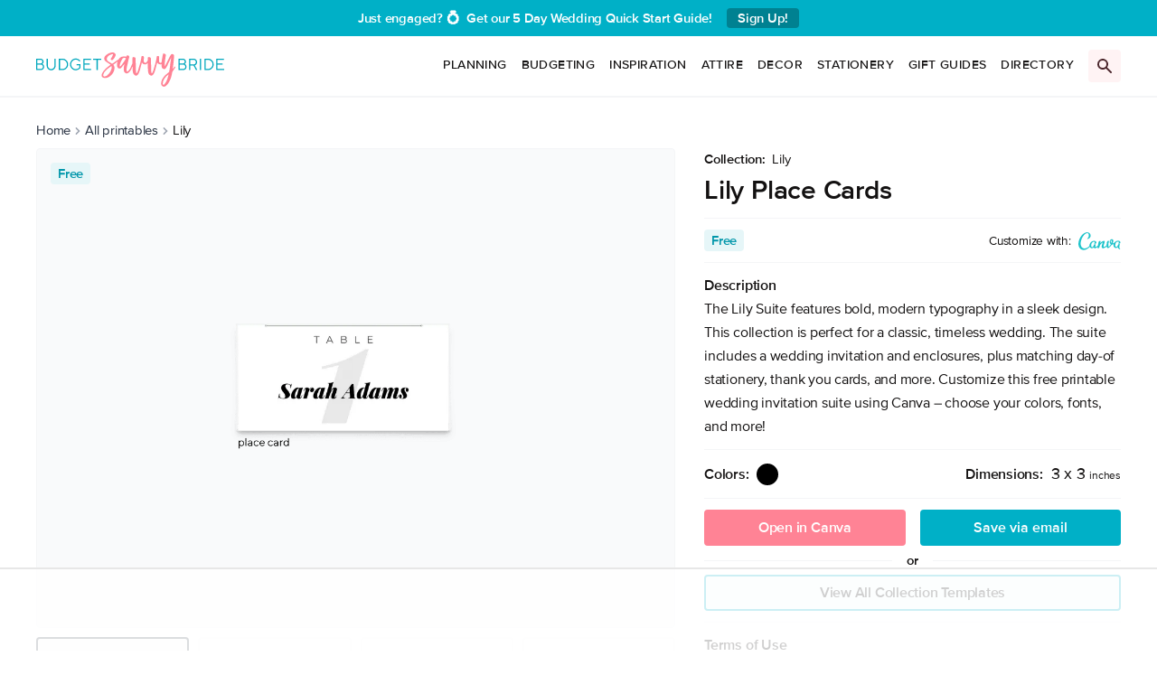

--- FILE ---
content_type: text/html; charset=UTF-8
request_url: https://thebudgetsavvybride.com/printable/lily-place-cards/?swatch=black
body_size: 65513
content:
<script data-no-optimize="1" data-cfasync="false">!function(){"use strict";function e(e){const t=e.match(/((?=([a-z0-9._!#$%+^&*()[\]<>-]+))\2@[a-z0-9._-]+\.[a-z0-9._-]+)/gi);return t?t[0]:""}function t(t){return e(a(t.toLowerCase()))}function a(e){return e.replace(/\s/g,"")}async function n(e){const t={sha256Hash:"",sha1Hash:""};if(!("msCrypto"in window)&&"https:"===location.protocol&&"crypto"in window&&"TextEncoder"in window){const a=(new TextEncoder).encode(e),[n,c]=await Promise.all([s("SHA-256",a),s("SHA-1",a)]);t.sha256Hash=n,t.sha1Hash=c}return t}async function s(e,t){const a=await crypto.subtle.digest(e,t);return Array.from(new Uint8Array(a)).map(e=>("00"+e.toString(16)).slice(-2)).join("")}function c(e){let t=!0;return Object.keys(e).forEach(a=>{0===e[a].length&&(t=!1)}),t}function i(e,t,a){e.splice(t,1);const n="?"+e.join("&")+a.hash;history.replaceState(null,"",n)}var o={checkEmail:e,validateEmail:t,trimInput:a,hashEmail:n,hasHashes:c,removeEmailAndReplaceHistory:i,detectEmails:async function(){const e=new URL(window.location.href),a=Array.from(e.searchParams.entries()).map(e=>`${e[0]}=${e[1]}`);let s,o;const r=["adt_eih","sh_kit"];if(a.forEach((e,t)=>{const a=decodeURIComponent(e),[n,c]=a.split("=");if("adt_ei"===n&&(s={value:c,index:t,emsrc:"url"}),r.includes(n)){o={value:c,index:t,emsrc:"sh_kit"===n?"urlhck":"urlh"}}}),s)t(s.value)&&n(s.value).then(e=>{if(c(e)){const t={value:e,created:Date.now()};localStorage.setItem("adt_ei",JSON.stringify(t)),localStorage.setItem("adt_emsrc",s.emsrc)}});else if(o){const e={value:{sha256Hash:o.value,sha1Hash:""},created:Date.now()};localStorage.setItem("adt_ei",JSON.stringify(e)),localStorage.setItem("adt_emsrc",o.emsrc)}s&&i(a,s.index,e),o&&i(a,o.index,e)},cb:"adthrive"};const{detectEmails:r,cb:l}=o;r()}();
</script><meta name='robots' content='index, follow, max-image-preview:large, max-snippet:-1, max-video-preview:-1' />
<style data-no-optimize="1" data-cfasync="false">
	.adthrive-ad {
		margin-top: 10px;
		margin-bottom: 10px;
		text-align: center;
		overflow-x: visible;
		clear: both;
		line-height: 0;
	}
	.adthrive-sidebar{
text-align: left !important;
width: 100%;
}

.adthrive-footer {
z-index:10000001 !important;
}

/* Fix homepage ads not centering */
.main .grid div[id^="AdThrive_Content_2"] {
  margin: 10px auto;
}

.upper-top-center .adthrive-ad {
margin-top: 0;
margin-bottom: 0;
}

.popular-post-section .adthrive-ad,
.featured-articles .adthrive-ad {
width: 100%;
}

body.home .adthrive-content {
padding-top: 30px;
padding-bottom: 30px;
}

.entry-content .adthrive-ad {
width: 100%;
}

body.tax-custom_cat-shop .adthrive-sidebar {
width:300px !important;
position:relative;
left:-20px;
}

body.tax-custom_cat-shop .adthrive-stuck.adthrive-sidebar {
margin-left:120px;
}

body.single .adthrive-sidebar.adthrive-stuck {
z-index: 10;
}

/* Fix playlist player title margins */
html body .adthrive-player-title {
  margin: 0 0 10px 0;
}

/* Override site style causing video player wrapper to not display in-line */

.adthrive-wrapper-title-wrapper>a>svg, 
.adthrive-wrapper-title-wrapper>div>svg {
  display: initial;
}

/* Fix for footer ad floating left */
html body .adthrive-footer iframe[id^="google_ads_iframe_/"] {
  margin: 0 auto;
}

/* SB9 Adjustment for Logged In Users */
body.single.logged-in .adthrive-sidebar.adthrive-stuck {
margin-top: 50px !important;
}

/*157694*/
body.page-id-155528 .adthrive-comscore.adthrive-footer-message { 
display: none !important;
}

.adthrive-content iframe{
display: inline;
}

/* Real Weddings Archive page */
body.post-type-archive-real-wedding .adthrive-content {
  grid-column: 1 / -1;
}

/* homepage ad border styling */
body.page-template-template-home_v2 .adthrive-content {
    border-bottom: 2px rgba(244,245,247) solid;
    padding-bottom: 1.5rem;
}
@media (min-width: 1024px){
body.page-template-template-home_v2 .adthrive-content {
    padding-bottom: 2.5rem;
}
}
/* END homepage ad border */
/* borders around all other content ads */
body:not(.page-template-template-home_v2) .adthrive-content {
    border-top: 2px rgba(244,245,247) solid;
    padding-top: 1.5rem;
    border-bottom: 2px rgba(244,245,247) solid;
    padding-bottom: 1.5rem;
}
/* end border */

.adthrive-ad-cls>div, .adthrive-ad-cls>iframe {
   flex-basis: auto!important;
}

body.single:not(#app) .adthrive-footer-message {
    margin-bottom:0;
    padding-bottom: 100px;
}



/* White Background For Mobile Sticky Video Player */
.adthrive-collapse-mobile-background {
background-color: #fff!important;
}
.adthrive-top-collapse-close > svg > * {
stroke: black;
font-family: sans-serif;
}
.adthrive-top-collapse-wrapper-video-title,
.adthrive-top-collapse-wrapper-bar a a.adthrive-learn-more-link {
color: #000!important;
}
/* END White Background For Mobile Sticky Video Player */</style>
<script data-no-optimize="1" data-cfasync="false">
	window.adthriveCLS = {
		enabledLocations: ['Content', 'Recipe'],
		injectedSlots: [],
		injectedFromPlugin: true,
		branch: '2df777a',bucket: 'prod',			};
	window.adthriveCLS.siteAds = {"betaTester":true,"targeting":[{"value":"5317eac9208f222c05b9a599","key":"siteId"},{"value":"6233884d469a33708887d0bf","key":"organizationId"},{"value":"The Budget Savvy Bride","key":"siteName"},{"value":"AdThrive Edge","key":"service"},{"value":"on","key":"bidding"},{"value":["Wedding"],"key":"verticals"}],"siteUrl":"https://thebudgetsavvybride.com/","siteId":"5317eac9208f222c05b9a599","siteName":"The Budget Savvy Bride","breakpoints":{"tablet":768,"desktop":1024},"cloudflare":null,"adUnits":[{"sequence":1,"targeting":[{"value":["Sidebar"],"key":"location"}],"devices":["desktop"],"name":"Sidebar_1","sticky":false,"location":"Sidebar","dynamic":{"pageSelector":"body:not(.archive):not(.deal-template-default):not(.page-id-151513):not(.single-podcast)","spacing":0,"max":1,"lazyMax":null,"enable":true,"lazy":false,"elementSelector":"#sidebar section.widget","skip":0,"classNames":[],"position":"afterend","every":1,"enabled":true},"stickyOverlapSelector":"","adSizes":[[160,600],[336,280],[320,50],[300,600],[250,250],[1,1],[320,100],[300,1050],[300,50],[300,420],[300,250]],"priority":299,"autosize":true},{"sequence":9,"targeting":[{"value":["Sidebar"],"key":"location"},{"value":true,"key":"sticky"}],"devices":["desktop"],"name":"Sidebar_9","sticky":true,"location":"Sidebar","dynamic":{"pageSelector":"body:not(.archive):not(.deal-template-default):not(.page-id-151513):not(.single-podcast)","spacing":0,"max":1,"lazyMax":null,"enable":true,"lazy":false,"elementSelector":"#sidebar, .savvy-_big-sidebar","skip":0,"classNames":[],"position":"beforeend","every":1,"enabled":true},"stickyOverlapSelector":"footer, .footer-top","adSizes":[[160,600],[336,280],[320,50],[300,600],[250,250],[1,1],[320,100],[300,1050],[300,50],[300,420],[300,250]],"priority":291,"autosize":true},{"sequence":null,"targeting":[{"value":["Content"],"key":"location"}],"devices":["desktop"],"name":"Content","sticky":false,"location":"Content","dynamic":{"pageSelector":"body.archive:not(.taxonomy-collection-data)","spacing":0,"max":4,"lazyMax":2,"enable":true,"lazy":true,"elementSelector":".grid > article:nth-of-type(4n)","skip":0,"classNames":[],"position":"afterend","every":1,"enabled":true},"stickyOverlapSelector":"","adSizes":[[728,90],[728,250],[970,90],[970,250]],"priority":199,"autosize":true},{"sequence":null,"targeting":[{"value":["Content"],"key":"location"}],"devices":["tablet","phone"],"name":"Content","sticky":false,"location":"Content","dynamic":{"pageSelector":"body.archive:not(.taxonomy-collection-data)","spacing":0,"max":4,"lazyMax":2,"enable":true,"lazy":true,"elementSelector":".grid > article:nth-of-type(3n)","skip":0,"classNames":[],"position":"afterend","every":1,"enabled":true},"stickyOverlapSelector":"","adSizes":[[728,90],[336,280],[320,50],[468,60],[970,90],[250,250],[1,1],[320,100],[970,250],[1,2],[300,50],[300,300],[552,334],[728,250],[300,250]],"priority":199,"autosize":true},{"sequence":null,"targeting":[{"value":["Content"],"key":"location"}],"devices":["desktop"],"name":"Content","sticky":false,"location":"Content","dynamic":{"pageSelector":"body.single:not(.single-deals):not(.single-deal):not(.single-podcast), body.page:not(.page-template-template-home_v2):not(.page-id-151513):not(.page-wedding-printables-data)","spacing":1,"max":2,"lazyMax":97,"enable":true,"lazy":true,"elementSelector":".jpibfi_container > *:not(.wp-block-image)+h2, \n.jpibfi_container > *:not(.wp-block-image)+h3, \n.jpibfi_container > .wp-block-separator,\n.prose > *:not(.wp-block-image)+h2, \n.prose > *:not(.wp-block-image)+h3, \n.prose > .wp-block-separator,\n.entry-content > *:not(.wp-block-image)+h2, \n.entry-content > *:not(.wp-block-image)+h3, \n.entry-content  > .wp-block-separator","skip":3,"classNames":[],"position":"beforebegin","every":1,"enabled":true},"stickyOverlapSelector":"","adSizes":[[728,90],[336,280],[320,50],[468,60],[970,90],[250,250],[1,1],[320,100],[970,250],[1,2],[300,50],[300,300],[552,334],[728,250],[300,250]],"priority":199,"autosize":true},{"sequence":null,"targeting":[{"value":["Content"],"key":"location"}],"devices":["tablet","phone"],"name":"Content","sticky":false,"location":"Content","dynamic":{"pageSelector":"body.single:not(.single-deals):not(.single-deal):not(.single-podcast), body.page:not(.page-template-template-home_v2):not(.page-id-151513):not(.page-wedding-printables-data)","spacing":1,"max":5,"lazyMax":94,"enable":true,"lazy":true,"elementSelector":".jpibfi_container > *:not(.wp-block-image)+h2, \n.jpibfi_container > *:not(.wp-block-image)+h3, \n.jpibfi_container > .wp-block-separator,\n.prose > *:not(.wp-block-image)+h2, \n.prose > *:not(.wp-block-image)+h3, \n.prose > .wp-block-separator,\n.entry-content > *:not(.wp-block-image)+h2, \n.entry-content > *:not(.wp-block-image)+h3, \n.entry-content  > .wp-block-separator","skip":5,"classNames":[],"position":"beforebegin","every":1,"enabled":true},"stickyOverlapSelector":"","adSizes":[[728,90],[336,280],[320,50],[468,60],[970,90],[250,250],[1,1],[320,100],[970,250],[1,2],[300,50],[300,300],[552,334],[728,250],[300,250]],"priority":199,"autosize":true},{"sequence":null,"targeting":[{"value":["Below Post"],"key":"location"}],"devices":["phone","tablet","desktop"],"name":"Below_Post","sticky":false,"location":"Below Post","dynamic":{"pageSelector":"body:not(.products-template):not(.archive-real-weddings-data):not(.page-template-template-home_v2):not(.single-products-data):not(.page-id-151513):not(.single-podcast)","spacing":0,"max":0,"lazyMax":1,"enable":true,"lazy":true,"elementSelector":".post-single-author","skip":0,"classNames":[],"position":"afterend","every":1,"enabled":true},"stickyOverlapSelector":"","adSizes":[[728,90],[336,280],[320,50],[468,60],[250,250],[1,1],[320,100],[300,250],[970,250],[728,250]],"priority":99,"autosize":true},{"sequence":null,"targeting":[{"value":["Footer"],"key":"location"},{"value":true,"key":"sticky"}],"devices":["desktop","tablet"],"name":"Footer","sticky":true,"location":"Footer","dynamic":{"pageSelector":"body:not(.single-deal):not(.post-type-archive-deal):not(.archive-real-weddings-data):not(.tax-deal-category):not(.page-id-151513):not(.single-podcast)","spacing":0,"max":1,"lazyMax":null,"enable":true,"lazy":false,"elementSelector":"body","skip":0,"classNames":[],"position":"beforeend","every":1,"enabled":true},"stickyOverlapSelector":"","adSizes":[[320,50],[320,100],[728,90],[970,90],[468,60],[1,1],[300,50]],"priority":-1,"autosize":true},{"sequence":null,"targeting":[{"value":["Footer"],"key":"location"},{"value":true,"key":"sticky"}],"devices":["phone"],"name":"Footer","sticky":true,"location":"Footer","dynamic":{"pageSelector":"body:not(.post-type-archive-deal):not(.single-deal):not(.post-type-archive-real-wedding):not(.tax-deal-category):not(.page-id-151513):not(.single-podcast)","spacing":0,"max":1,"lazyMax":null,"enable":true,"lazy":false,"elementSelector":"body","skip":0,"classNames":[],"position":"beforeend","every":1,"enabled":true},"stickyOverlapSelector":"","adSizes":[[320,50],[468,60],[728,90]],"priority":-1,"autosize":true},{"sequence":null,"targeting":[{"value":["Content"],"key":"location"}],"devices":["desktop"],"name":"Content","sticky":false,"location":"Content","dynamic":{"pageSelector":"body.single:not(.single-deals):not(.single-deal):not(.single-podcast), body.page:not(.page-template-template-home_v2):not(.page-id-151513)","spacing":1,"max":2,"lazyMax":97,"enable":true,"lazy":true,"elementSelector":"article.typography > *:not(.wp-block-image)+h2, article.typography > *:not(.wp-block-image)+h3, article.typography > .wp-block-separator","skip":3,"classNames":[],"position":"beforebegin","every":1,"enabled":true},"stickyOverlapSelector":"","adSizes":[[728,90],[336,280],[320,50],[468,60],[970,90],[250,250],[1,1],[320,100],[970,250],[1,2],[300,50],[300,300],[552,334],[728,250],[300,250]],"priority":199,"autosize":true},{"sequence":null,"targeting":[{"value":["Content"],"key":"location"}],"devices":["tablet","phone"],"name":"Content","sticky":false,"location":"Content","dynamic":{"pageSelector":"body.single:not(.single-deals):not(.single-deal):not(.single-podcast), body.page:not(.page-template-template-home_v2):not(.page-id-151513)","spacing":1,"max":5,"lazyMax":94,"enable":true,"lazy":true,"elementSelector":"article.typography > *:not(.wp-block-image)+h2, article.typography > *:not(.wp-block-image)+h3, article.typography > .wp-block-separator","skip":5,"classNames":[],"position":"beforebegin","every":1,"enabled":true},"stickyOverlapSelector":"","adSizes":[[728,90],[336,280],[320,50],[468,60],[970,90],[250,250],[1,1],[320,100],[970,250],[1,2],[300,50],[300,300],[552,334],[728,250],[300,250]],"priority":199,"autosize":true},{"sequence":null,"targeting":[{"value":["Below Post"],"key":"location"}],"devices":["phone","tablet","desktop"],"name":"Below_Post","sticky":false,"location":"Below Post","dynamic":{"pageSelector":"body:not(.products-template):not(.archive-real-weddings-data):not(.page-template-template-home_v2):not(.single-products-data):not(.page-id-151513):not(.single-podcast)","spacing":0,"max":0,"lazyMax":1,"enable":true,"lazy":true,"elementSelector":"article.typography","skip":0,"classNames":[],"position":"beforeend","every":1,"enabled":true},"stickyOverlapSelector":"","adSizes":[[728,90],[336,280],[320,50],[468,60],[250,250],[1,1],[320,100],[300,250],[970,250],[728,250]],"priority":99,"autosize":true}],"adDensityLayout":{"mobile":{"adDensity":0.26,"onePerViewport":false},"pageOverrides":[{"mobile":{"adDensity":0.3,"onePerViewport":false},"note":null,"pageSelector":"body.archive, body.page-template-template-home_v2","desktop":{"adDensity":0.3,"onePerViewport":false}}],"desktop":{"adDensity":0.28,"onePerViewport":false}},"adDensityEnabled":true,"siteExperiments":[],"adTypes":{"sponsorTileDesktop":false,"interscrollerDesktop":true,"nativeBelowPostDesktop":true,"miniscroller":true,"largeFormatsMobile":false,"nativeMobileContent":true,"inRecipeRecommendationMobile":true,"nativeMobileRecipe":true,"sponsorTileMobile":false,"expandableCatalogAdsMobile":true,"frameAdsMobile":true,"outstreamMobile":true,"nativeHeaderMobile":true,"frameAdsDesktop":true,"inRecipeRecommendationDesktop":true,"expandableFooterDesktop":true,"nativeDesktopContent":true,"outstreamDesktop":true,"animatedFooter":true,"skylineHeader":false,"expandableFooter":true,"nativeDesktopSidebar":true,"videoFootersMobile":true,"videoFootersDesktop":true,"interscroller":true,"nativeDesktopRecipe":true,"nativeHeaderDesktop":true,"nativeBelowPostMobile":true,"expandableCatalogAdsDesktop":true,"largeFormatsDesktop":false},"adOptions":{"theTradeDesk":true,"usCmpClickWrap":{"enabled":false,"regions":[]},"undertone":true,"sidebarConfig":{"dynamicStickySidebar":{"minHeight":1800,"enabled":false,"blockedSelectors":[]}},"footerCloseButton":true,"teads":true,"seedtag":true,"pmp":true,"thirtyThreeAcross":true,"sharethrough":true,"optimizeVideoPlayersForEarnings":true,"removeVideoTitleWrapper":true,"pubMatic":true,"chicory":false,"infiniteScroll":false,"longerVideoAdPod":true,"yahoossp":true,"spa":false,"stickyContainerConfig":{"recipeDesktop":{"minHeight":null,"enabled":false},"blockedSelectors":[],"stickyHeaderSelectors":[],"content":{"minHeight":null,"enabled":false},"recipeMobile":{"minHeight":null,"enabled":false}},"gatedPrint":{"siteEmailServiceProviderId":null,"defaultOptIn":false,"closeButtonEnabled":false,"enabled":false,"newsletterPromptEnabled":false},"yieldmo":true,"footerSelector":"","consentMode":{"enabled":false,"customVendorList":""},"amazonUAM":true,"gamMCMEnabled":true,"gamMCMChildNetworkCode":"4085156","stickyContainerAds":false,"rubiconMediaMath":true,"rubicon":true,"conversant":true,"openx":true,"customCreativeEnabled":false,"mobileHeaderHeight":1,"secColor":"#000000","unruly":true,"mediaGrid":true,"bRealTime":true,"adInViewTime":null,"regulatory":{"privacyPolicyUrl":"","termsOfServiceUrl":""},"gumgum":true,"comscoreFooter":true,"desktopInterstitial":true,"contentAdXExpansionDesktop":true,"amx":true,"footerCloseButtonDesktop":true,"ozone":true,"isAutoOptimized":true,"comscoreTAL":true,"targetaff":false,"bgColor":"#FFFFFF","advancePlaylistOptions":{"playlistPlayer":{"enabled":true},"relatedPlayer":{"enabled":true,"applyToFirst":true}},"kargo":true,"liveRampATS":true,"footerCloseButtonMobile":true,"interstitialBlockedPageSelectors":"body.page-id-151513, body.single-podcast","prioritizeShorterVideoAds":true,"allowSmallerAdSizes":true,"comscore":"Lifestyle","blis":true,"wakeLock":{"desktopEnabled":true,"mobileValue":15,"mobileEnabled":true,"desktopValue":30},"mobileInterstitial":true,"tripleLift":true,"sensitiveCategories":["alc","ast","cbd","conl","cosm","dat","drg","gamv","ssr","srh","wtl"],"liveRamp":true,"mobileInterstitialBlockedPageSelectors":"","adthriveEmailIdentity":true,"criteo":true,"nativo":true,"infiniteScrollOptions":{"selector":"","heightThreshold":0},"siteAttributes":{"mobileHeaderSelectors":[],"desktopHeaderSelectors":[]},"dynamicContentSlotLazyLoading":true,"clsOptimizedAds":true,"ogury":true,"verticals":["Wedding"],"inImage":false,"stackadapt":true,"usCMP":{"regions":[],"defaultOptIn":false,"enabled":false,"strictMode":false},"contentAdXExpansionMobile":true,"advancePlaylist":true,"medianet":true,"delayLoading":true,"inImageZone":null,"appNexus":true,"rise":true,"liveRampId":"","infiniteScrollRefresh":false,"indexExchange":true},"siteAdsProfiles":[],"thirdPartySiteConfig":{"partners":{"discounts":[]}},"featureRollouts":{"erp":{"featureRolloutId":19,"data":null,"enabled":false}},"videoPlayers":{"contextual":{"autoplayCollapsibleEnabled":true,"overrideEmbedLocation":false,"defaultPlayerType":"static"},"videoEmbed":"wordpress","footerSelector":"","contentSpecificPlaylists":[],"players":[{"playlistId":"T9hiYCB6","pageSelector":"body.single:not(.single-deal):not(.single-podcast), body.page:not(.page-id-151513)","devices":["desktop"],"description":"","skip":0,"title":"MY LATEST VIDEOS","type":"stickyPlaylist","enabled":true,"footerSelector":"","formattedType":"Sticky Playlist","elementSelector":".jpibfi_container > h2,  .jpibfi_container > h3,  .jpibfi_container > .wp-block-separator,  .prose > h2,  .prose > h3,  .prose > .wp-block-separator,  .entry-content > h2,  .entry-content > h3,  .entry-content  > .wp-block-separator, article.typography > h2, article.typography > h3, article.typography > .wp-block-separator","id":4046227,"position":"beforebegin","saveVideoCloseState":false,"shuffle":true,"mobileHeaderSelector":null,"playerId":"HXKtoC7P"},{"playlistId":"T9hiYCB6","pageSelector":"body.single:not(.single-deal):not(.single-real-wedding):not(.single-podcast), body.page:not(.page-id-151513)","devices":["mobile"],"mobileLocation":"top-center","description":"","skip":3,"title":"MY LATEST VIDEOS","type":"stickyPlaylist","enabled":true,"footerSelector":"","formattedType":"Sticky Playlist","elementSelector":".jpibfi_container > h2,  .jpibfi_container > h3,  .jpibfi_container > .wp-block-separator,  .prose > h2,  .prose > h3,  .prose > .wp-block-separator,  .entry-content > h2,  .entry-content > h3,  .entry-content  > .wp-block-separator, article.typography > h2, article.typography > h3, article.typography > .wp-block-separator","id":4046228,"position":"beforebegin","saveVideoCloseState":false,"shuffle":true,"mobileHeaderSelector":null,"playerId":"HXKtoC7P"},{"playlistId":"","pageSelector":"","devices":["desktop"],"description":"","skip":0,"title":"","type":"stickyRelated","enabled":true,"formattedType":"Sticky Related","elementSelector":".jpibfi_container > h2,  .jpibfi_container > h3,  .jpibfi_container > .wp-block-separator,  .prose > h2,  .prose > h3,  .prose > .wp-block-separator,  .entry-content > h2,  .entry-content > h3,  .entry-content  > .wp-block-separator, article.typography > h2, article.typography > h3, article.typography > .wp-block-separator","id":4046225,"position":"beforebegin","saveVideoCloseState":false,"shuffle":false,"mobileHeaderSelector":null,"playerId":"Y5xaDLQB"},{"devices":["desktop","mobile"],"formattedType":"Stationary Related","description":"","id":4046224,"title":"Stationary related player - desktop and mobile","type":"stationaryRelated","enabled":true,"playerId":"Y5xaDLQB"},{"playlistId":"","pageSelector":"","devices":["mobile"],"mobileLocation":"top-center","description":"","skip":0,"title":"","type":"stickyRelated","enabled":true,"formattedType":"Sticky Related","elementSelector":".jpibfi_container > h2,  .jpibfi_container > h3,  .jpibfi_container > .wp-block-separator,  .prose > h2,  .prose > h3,  .prose > .wp-block-separator,  .entry-content > h2,  .entry-content > h3,  .entry-content  > .wp-block-separator, article.typography > h2, article.typography > h3, article.typography > .wp-block-separator","id":4046226,"position":"beforebegin","saveVideoCloseState":false,"shuffle":false,"mobileHeaderSelector":null,"playerId":"Y5xaDLQB"}],"partners":{"theTradeDesk":true,"unruly":true,"mediaGrid":true,"undertone":true,"gumgum":true,"seedtag":true,"amx":true,"ozone":true,"pmp":true,"kargo":true,"stickyOutstream":{"desktop":{"enabled":true},"blockedPageSelectors":"body.post-type-archive-deal, body.deal-template-default, body.tax-deal-category, body.page-id-151513, body.single-podcast","mobileLocation":"bottom-left","allowOnHomepage":true,"mobile":{"enabled":true},"saveVideoCloseState":false,"mobileHeaderSelector":null,"allowForPageWithStickyPlayer":{"enabled":true}},"sharethrough":true,"blis":true,"tripleLift":true,"pubMatic":true,"criteo":true,"yahoossp":true,"nativo":true,"stackadapt":true,"yieldmo":true,"amazonUAM":true,"medianet":true,"rubicon":true,"appNexus":true,"rise":true,"openx":true,"indexExchange":true}}};</script>

<script data-no-optimize="1" data-cfasync="false">
(function(w, d) {
	w.adthrive = w.adthrive || {};
	w.adthrive.cmd = w.adthrive.cmd || [];
	w.adthrive.plugin = 'adthrive-ads-3.6.2';
	w.adthrive.host = 'ads.adthrive.com';
	w.adthrive.integration = 'plugin';

	var commitParam = (w.adthriveCLS && w.adthriveCLS.bucket !== 'prod' && w.adthriveCLS.branch) ? '&commit=' + w.adthriveCLS.branch : '';

	var s = d.createElement('script');
	s.async = true;
	s.referrerpolicy='no-referrer-when-downgrade';
	s.src = 'https://' + w.adthrive.host + '/sites/5317eac9208f222c05b9a599/ads.min.js?referrer=' + w.encodeURIComponent(w.location.href) + commitParam + '&cb=' + (Math.floor(Math.random() * 100) + 1) + '';
	var n = d.getElementsByTagName('script')[0];
	n.parentNode.insertBefore(s, n);
})(window, document);
</script>
<link rel="dns-prefetch" href="https://ads.adthrive.com/"><link rel="preconnect" href="https://ads.adthrive.com/"><link rel="preconnect" href="https://ads.adthrive.com/" crossorigin>
	<!-- This site is optimized with the Yoast SEO Premium plugin v23.4 (Yoast SEO v23.4) - https://yoast.com/wordpress/plugins/seo/ -->
	<title>Lily Place Cards &#8226; Free Wedding Printables from The Budget Savvy Bride</title>
	<meta name="description" content="Lily Place Cards • Free Printable Wedding Details • View Free Wedding Printables from The Budget Savvy Bride" />
	<link rel="canonical" href="https://thebudgetsavvybride.com/printable/lily-place-cards/" />
	<meta property="og:locale" content="en_US" />
	<meta property="og:type" content="article" />
	<meta property="og:title" content="Lily Place Cards" />
	<meta property="og:description" content="Lily Place Cards • Free Printable Wedding Details • View Free Wedding Printables from The Budget Savvy Bride" />
	<meta property="og:url" content="https://thebudgetsavvybride.com/printable/lily-place-cards/" />
	<meta property="og:site_name" content="The Budget Savvy Bride" />
	<meta property="article:publisher" content="https://facebook.com/budgetsavvybride" />
	<meta property="og:image" content="https://media.thebudgetsavvybride.com/uploads/2021/04/1686137719.png" />
	<meta property="og:image:width" content="1200" />
	<meta property="og:image:height" content="900" />
	<meta property="og:image:type" content="image/png" />
	<meta name="twitter:card" content="summary_large_image" />
	<meta name="twitter:site" content="@savvybride" />
	<script type="application/ld+json" class="yoast-schema-graph">{"@context":"https://schema.org","@graph":[{"@type":"WebPage","@id":"https://thebudgetsavvybride.com/printable/lily-place-cards/","url":"https://thebudgetsavvybride.com/printable/lily-place-cards/","name":"Lily Place Cards &#8226; Free Wedding Printables from The Budget Savvy Bride","isPartOf":{"@id":"https://thebudgetsavvybride.com/#website"},"primaryImageOfPage":{"@id":"https://thebudgetsavvybride.com/printable/lily-place-cards/#primaryimage"},"image":{"@id":"https://thebudgetsavvybride.com/printable/lily-place-cards/#primaryimage"},"thumbnailUrl":"https://media.thebudgetsavvybride.com/uploads/2021/04/1686137719.png","datePublished":"2021-04-06T21:38:38+00:00","dateModified":"2021-04-06T21:38:38+00:00","description":"Lily Place Cards • Free Printable Wedding Details • View Free Wedding Printables from The Budget Savvy Bride","breadcrumb":{"@id":"https://thebudgetsavvybride.com/printable/lily-place-cards/#breadcrumb"},"inLanguage":"en-US","potentialAction":[{"@type":"ReadAction","target":["https://thebudgetsavvybride.com/printable/lily-place-cards/"]}]},{"@type":"ImageObject","inLanguage":"en-US","@id":"https://thebudgetsavvybride.com/printable/lily-place-cards/#primaryimage","url":"https://media.thebudgetsavvybride.com/uploads/2021/04/1686137719.png","contentUrl":"https://media.thebudgetsavvybride.com/uploads/2021/04/1686137719.png","width":1200,"height":900,"caption":"Free Editable Wedding Place Cards • Lily Collection • The Budget Savvy Bride"},{"@type":"BreadcrumbList","@id":"https://thebudgetsavvybride.com/printable/lily-place-cards/#breadcrumb","itemListElement":[{"@type":"ListItem","position":1,"name":"Home","item":"https://thebudgetsavvybride.com/"},{"@type":"ListItem","position":2,"name":"Free Wedding Printables","item":"https://thebudgetsavvybride.com/printable/"},{"@type":"ListItem","position":3,"name":"Lily Place Cards"}]},{"@type":"WebSite","@id":"https://thebudgetsavvybride.com/#website","url":"https://thebudgetsavvybride.com/","name":"The Budget Savvy Bride","description":"helping couples plan beautiful, meaningful weddings on a budget they can actually afford!!","publisher":{"@id":"https://thebudgetsavvybride.com/#organization"},"alternateName":"B$B","potentialAction":[{"@type":"SearchAction","target":{"@type":"EntryPoint","urlTemplate":"https://thebudgetsavvybride.com/?s={search_term_string}"},"query-input":{"@type":"PropertyValueSpecification","valueRequired":true,"valueName":"search_term_string"}}],"inLanguage":"en-US"},{"@type":"Organization","@id":"https://thebudgetsavvybride.com/#organization","name":"The Budget Savvy Bride","url":"https://thebudgetsavvybride.com/","logo":{"@type":"ImageObject","inLanguage":"en-US","@id":"https://thebudgetsavvybride.com/#/schema/logo/image/","url":"https://media.thebudgetsavvybride.com/uploads/2014/02/4849597279.jpg","contentUrl":"https://media.thebudgetsavvybride.com/uploads/2014/02/4849597279.jpg","width":1180,"height":1249,"caption":"The Budget Savvy Bride"},"image":{"@id":"https://thebudgetsavvybride.com/#/schema/logo/image/"},"sameAs":["https://facebook.com/budgetsavvybride","https://x.com/savvybride","https://instagram.com/budgetsavvybride","https://pinterest.com/savvybride","https://www.youtube.com/c/thebudgetsavvybride","https://www.linkedin.com/company/the-budget-savvy-bride/"],"email":"hello@thebudgetsavvybride.com","telephone":"6468202132","legalName":"Budget Savvy Inc","taxID":"82-0749111","numberOfEmployees":{"@type":"QuantitativeValue","minValue":"1","maxValue":"10"},"publishingPrinciples":"https://thebudgetsavvybride.com/about/editorial-policies/","ownershipFundingInfo":"https://thebudgetsavvybride.com/about/","ethicsPolicy":"https://thebudgetsavvybride.com/about/trust/"}]}</script>
	<!-- / Yoast SEO Premium plugin. -->


<link rel='dns-prefetch' href='//remote.thebudgetsavvybride.com' />
<link rel='dns-prefetch' href='//media.thebudgetsavvybride.com' />
<script type="text/javascript">
/* <![CDATA[ */
window._wpemojiSettings = {"baseUrl":"https:\/\/s.w.org\/images\/core\/emoji\/15.0.3\/72x72\/","ext":".png","svgUrl":"https:\/\/s.w.org\/images\/core\/emoji\/15.0.3\/svg\/","svgExt":".svg","source":{"concatemoji":"https:\/\/thebudgetsavvybride.com\/wp\/wp-includes\/js\/wp-emoji-release.min.js?ver=6.6.2"}};
/*! This file is auto-generated */
!function(i,n){var o,s,e;function c(e){try{var t={supportTests:e,timestamp:(new Date).valueOf()};sessionStorage.setItem(o,JSON.stringify(t))}catch(e){}}function p(e,t,n){e.clearRect(0,0,e.canvas.width,e.canvas.height),e.fillText(t,0,0);var t=new Uint32Array(e.getImageData(0,0,e.canvas.width,e.canvas.height).data),r=(e.clearRect(0,0,e.canvas.width,e.canvas.height),e.fillText(n,0,0),new Uint32Array(e.getImageData(0,0,e.canvas.width,e.canvas.height).data));return t.every(function(e,t){return e===r[t]})}function u(e,t,n){switch(t){case"flag":return n(e,"\ud83c\udff3\ufe0f\u200d\u26a7\ufe0f","\ud83c\udff3\ufe0f\u200b\u26a7\ufe0f")?!1:!n(e,"\ud83c\uddfa\ud83c\uddf3","\ud83c\uddfa\u200b\ud83c\uddf3")&&!n(e,"\ud83c\udff4\udb40\udc67\udb40\udc62\udb40\udc65\udb40\udc6e\udb40\udc67\udb40\udc7f","\ud83c\udff4\u200b\udb40\udc67\u200b\udb40\udc62\u200b\udb40\udc65\u200b\udb40\udc6e\u200b\udb40\udc67\u200b\udb40\udc7f");case"emoji":return!n(e,"\ud83d\udc26\u200d\u2b1b","\ud83d\udc26\u200b\u2b1b")}return!1}function f(e,t,n){var r="undefined"!=typeof WorkerGlobalScope&&self instanceof WorkerGlobalScope?new OffscreenCanvas(300,150):i.createElement("canvas"),a=r.getContext("2d",{willReadFrequently:!0}),o=(a.textBaseline="top",a.font="600 32px Arial",{});return e.forEach(function(e){o[e]=t(a,e,n)}),o}function t(e){var t=i.createElement("script");t.src=e,t.defer=!0,i.head.appendChild(t)}"undefined"!=typeof Promise&&(o="wpEmojiSettingsSupports",s=["flag","emoji"],n.supports={everything:!0,everythingExceptFlag:!0},e=new Promise(function(e){i.addEventListener("DOMContentLoaded",e,{once:!0})}),new Promise(function(t){var n=function(){try{var e=JSON.parse(sessionStorage.getItem(o));if("object"==typeof e&&"number"==typeof e.timestamp&&(new Date).valueOf()<e.timestamp+604800&&"object"==typeof e.supportTests)return e.supportTests}catch(e){}return null}();if(!n){if("undefined"!=typeof Worker&&"undefined"!=typeof OffscreenCanvas&&"undefined"!=typeof URL&&URL.createObjectURL&&"undefined"!=typeof Blob)try{var e="postMessage("+f.toString()+"("+[JSON.stringify(s),u.toString(),p.toString()].join(",")+"));",r=new Blob([e],{type:"text/javascript"}),a=new Worker(URL.createObjectURL(r),{name:"wpTestEmojiSupports"});return void(a.onmessage=function(e){c(n=e.data),a.terminate(),t(n)})}catch(e){}c(n=f(s,u,p))}t(n)}).then(function(e){for(var t in e)n.supports[t]=e[t],n.supports.everything=n.supports.everything&&n.supports[t],"flag"!==t&&(n.supports.everythingExceptFlag=n.supports.everythingExceptFlag&&n.supports[t]);n.supports.everythingExceptFlag=n.supports.everythingExceptFlag&&!n.supports.flag,n.DOMReady=!1,n.readyCallback=function(){n.DOMReady=!0}}).then(function(){return e}).then(function(){var e;n.supports.everything||(n.readyCallback(),(e=n.source||{}).concatemoji?t(e.concatemoji):e.wpemoji&&e.twemoji&&(t(e.twemoji),t(e.wpemoji)))}))}((window,document),window._wpemojiSettings);
/* ]]> */
</script>
<!-- thebudgetsavvybride.com is managing ads with Advanced Ads --><!--noptimize--><script id="savvy-ready">
			window.advanced_ads_ready=function(e,a){a=a||"complete";var d=function(e){return"interactive"===a?"loading"!==e:"complete"===e};d(document.readyState)?e():document.addEventListener("readystatechange",(function(a){d(a.target.readyState)&&e()}),{once:"interactive"===a})},window.advanced_ads_ready_queue=window.advanced_ads_ready_queue||[];		</script>
		<!--/noptimize--><style id='wp-emoji-styles-inline-css' type='text/css'>

	img.wp-smiley, img.emoji {
		display: inline !important;
		border: none !important;
		box-shadow: none !important;
		height: 1em !important;
		width: 1em !important;
		margin: 0 0.07em !important;
		vertical-align: -0.1em !important;
		background: none !important;
		padding: 0 !important;
	}
</style>
<style id='custom-block-recent-podcasts-style-inline-css' type='text/css'>


</style>
<style id='bsb-accordion-style-inline-css' type='text/css'>
.accordion-item.no-js .accordion-content{display:block!important}.accordion-item.no-js .accordion-title{cursor:default}.accordion-item.no-js .accordion-title:after{display:none}.accordion-item{cursor:pointer;margin:1rem auto 0;max-width:58rem;outline:none;transition-duration:.7s;width:100%}.accordion-item+.accordion-item,.accordion-item+p{margin:0 auto}.accordion-item+:not([class]){margin-top:1rem!important}.accordion-button{align-items:center;-webkit-appearance:none;-moz-appearance:none;appearance:none;border-bottom-width:2px;border-color:#f4f5f7;direction:ltr;display:flex;justify-content:space-between;overflow:auto;padding:.75rem 0;text-align:left;width:100%}.accordion-button:focus,.accordion-button:hover{background-color:transparent;color:inherit;cursor:pointer;outline:none}.accordion-title{cursor:pointer;font-size:1.25rem;font-weight:600;margin:0!important;position:relative}.accordion-active .accordion-icon svg{transform:rotate(180deg)}.accordion-panel{max-height:0;overflow:hidden;padding:0;transition:max-height .4s ease-out}.accordion-panel :first-child{margin-top:.5rem!important}.is-open>.accordion-title:after{content:"−"}[data-initially-open=false] .accordion-content{display:none}@media print{.accordion-content{display:block!important}}

</style>
<style id='bsb-book-style-inline-css' type='text/css'>
.book-block{display:flex;flex-direction:column;margin-top:3rem;position:relative;width:100%;z-index:40}.book-block+*{margin-top:2rem!important}.book-review-wrapper{background:#fff;border:1px solid #e5e7eb;border-radius:.25rem;box-shadow:0 25px 50px -12px rgba(0,0,0,.251);padding:1rem}.book-review-wrapper .book-review-top-bar{display:flex;justify-content:space-between}.book-review-wrapper .book-review-star-list{display:flex;list-style:none}.book-review-wrapper .book-review-star-list svg{color:#fbbf24;height:1.5rem;width:1.5rem}.book-block-review{margin-top:-5rem;order:2;padding-left:0;padding-right:0;position:relative;z-index:30}.book-block-review .book-block-review-button{display:flex;justify-content:flex-end;margin-right:1rem;margin-top:-1.5rem;padding-left:.5rem;padding-right:.5rem;position:relative;transform-origin:center;z-index:50}.book-block-review .book-block-review-button a{font-weight:600;height:2.5rem;letter-spacing:.0125rem;padding-left:1rem;padding-right:1rem}.book-block-cover{align-items:center;display:flex;justify-content:center;order:1;position:relative;z-index:10}.book-block-cover img{box-shadow:0 25px 50px -12px rgba(0,0,0,.251);height:16rem;justify-content:center;transform:rotate(12deg);transform-origin:center;width:16rem}@media(min-width:640px){.book-block{align-items:center;flex-direction:row;justify-content:center;padding-bottom:1rem}.book-block+*{margin-top:1.5rem}.book-block-review{flex:1 1 0%;margin-left:-1rem;margin-top:2rem}.book-block-review .book-block-review-button{margin-top:-1rem}.book-block-cover{margin-left:1.5rem;margin-right:-1.5rem;padding-left:1rem}.book-block-cover img{height:13.5rem;transform:rotate(-12deg);width:13.5rem}}@media(min-width:768px){.book-block-review{margin-top:-1rem;padding-bottom:0;padding-right:1rem}.book-block-review .book-block-review-button{margin-top:-1.5rem}.book-block-cover img{height:14rem;width:14rem}}

</style>
<style id='page-block-call-to-action-book-style-inline-css' type='text/css'>
.call-to-action{align-items:center;border-radius:.25rem;display:flex;flex-direction:column;width:100%}.call-to-action ul{font-size:1rem!important}.call-to-action .book-block-review{padding-right:0}.call-to-action .book-block{margin-top:1rem}.call-to-action .book-block p{font-size:1rem}.call-to-action-left{order:2}.call-to-action-left a{font-size:1rem}.call-to-action-right{order:1}@media(min-width:768px){.call-to-action{display:flex;flex-direction:row}.call-to-action-left{border-radius:.25rem;order:1;width:40%}.call-to-action-left h2{font-size:36px!important;line-height:50px;margin:0!important}.call-to-action-right{margin-left:1rem;order:2;width:60%}}

</style>
<style id='page-block-deal-email-style-inline-css' type='text/css'>


</style>
<style id='bsb-tip-block-style-inline-css' type='text/css'>
.tip-block-wrapper{position:relative;z-index:10}.tip-block-wrapper+*{margin-top:1.5rem!important}.tip-block-icon{align-items:center;background-color:#00b0c7;border-radius:9999px;color:#fff;display:flex;height:3.25rem;justify-content:center;margin-bottom:-2rem;margin-left:auto;margin-right:1rem;padding:.5rem;position:relative;width:3.25rem;z-index:20}.tip-block-body{background-color:#eef9fb;border-color:#b3e5eb;border-radius:.25rem;border-width:1px;display:flex;flex:1 1 0%;padding:.5rem 1rem;position:relative;width:100%}.tip-block-content{position:relative;z-index:20}.tip-block-title{font-weight:600}.tip-block-description,.tip-block-title{margin-bottom:0;margin-top:0}@media(min-width:768px){.tip-block-wrapper{align-items:center;display:flex;gap:1.5rem;line-height:1.75rem;margin-top:1.5rem;position:relative;vertical-align:baseline}.tip-block-icon{height:3.5rem;margin:0;width:3.5rem}.tip-block-arrow{background-color:#eef9fb;border-bottom-width:1px;border-color:#b3e5eb;border-left-width:1px;color:#161e2e;height:1.25rem;left:-11px;margin-top:-.75rem;position:absolute;top:50%;transform:translateX(0) translateY(0) rotate(45deg) skewX(0) skewY(0) scaleX(1) scaleY(1);width:1.25rem;z-index:0}}

</style>
<style id='bsb-blocks-table-of-contents-style-inline-css' type='text/css'>


</style>
<style id='bsb-heading-block-style-inline-css' type='text/css'>
.heading-number-wrapper{align-items:flex-start;display:flex;flex-direction:row;margin-top:1rem;width:100%}.heading-number-circle{align-items:center;background-color:#e6f6f8;border-radius:9999px;color:#00b0c7;display:flex;font-size:1.5rem;font-weight:600;height:2.25rem;justify-content:center;line-height:1;width:2.25rem}.heading-number-content{flex:1 1 0%;margin-left:1rem;margin-top:0!important}.heading-number-text{line-height:1;margin-top:0!important}@media(min-width:768px){.heading-number-circle{font-size:1.75rem;height:2.9rem;width:2.9rem}}

</style>
<style id='bsb-read-more-style-inline-css' type='text/css'>
.read-more-block{border-bottom:2px solid #f4f5f7;border-top:2px solid #f4f5f7;margin-top:1rem;padding:.5rem 0}.read-more-block .read-more-subtitle{color:#161e2e;font-size:.925rem;font-weight:600}.read-more-block .read-more-content{align-items:center;display:flex;justify-content:space-between;position:relative}.read-more-block .read-more-content a{max-width:97%}.read-more-block .read-more-content .read-more-icon{background:#fff;color:#0096aa;height:1.25rem;position:absolute;right:0;width:1.25rem}.read-more-block .read-more-link{color:#0096aa!important;font-size:1.125rem;margin:0!important}.read-more-block .read-more-link:hover{text-decoration:underline}

</style>
<style id='custom-block-recent-deals-style-inline-css' type='text/css'>
.read-more-block .read-more-icon{width:20px}

</style>
<style id='custom-block-recent-posts-style-inline-css' type='text/css'>


</style>
<style id='custom-block-recent-real-wedding-style-inline-css' type='text/css'>


</style>
<link rel='stylesheet' id='card-style-css' href='https://thebudgetsavvybride.com/app/mu-plugins/bsb-card-blocks/dist/blocks.style.build.css' type='text/css' media='all' />
<style id='classic-theme-styles-inline-css' type='text/css'>
/*! This file is auto-generated */
.wp-block-button__link{color:#fff;background-color:#32373c;border-radius:9999px;box-shadow:none;text-decoration:none;padding:calc(.667em + 2px) calc(1.333em + 2px);font-size:1.125em}.wp-block-file__button{background:#32373c;color:#fff;text-decoration:none}
</style>
<style id='global-styles-inline-css' type='text/css'>
:root{--wp--preset--aspect-ratio--square: 1;--wp--preset--aspect-ratio--4-3: 4/3;--wp--preset--aspect-ratio--3-4: 3/4;--wp--preset--aspect-ratio--3-2: 3/2;--wp--preset--aspect-ratio--2-3: 2/3;--wp--preset--aspect-ratio--16-9: 16/9;--wp--preset--aspect-ratio--9-16: 9/16;--wp--preset--color--black: #000000;--wp--preset--color--cyan-bluish-gray: #abb8c3;--wp--preset--color--white: #ffffff;--wp--preset--color--pale-pink: #f78da7;--wp--preset--color--vivid-red: #cf2e2e;--wp--preset--color--luminous-vivid-orange: #ff6900;--wp--preset--color--luminous-vivid-amber: #fcb900;--wp--preset--color--light-green-cyan: #7bdcb5;--wp--preset--color--vivid-green-cyan: #00d084;--wp--preset--color--pale-cyan-blue: #8ed1fc;--wp--preset--color--vivid-cyan-blue: #0693e3;--wp--preset--color--vivid-purple: #9b51e0;--wp--preset--color--teal: #00A7BD;--wp--preset--color--coral: #FF8395;--wp--preset--gradient--vivid-cyan-blue-to-vivid-purple: linear-gradient(135deg,rgba(6,147,227,1) 0%,rgb(155,81,224) 100%);--wp--preset--gradient--light-green-cyan-to-vivid-green-cyan: linear-gradient(135deg,rgb(122,220,180) 0%,rgb(0,208,130) 100%);--wp--preset--gradient--luminous-vivid-amber-to-luminous-vivid-orange: linear-gradient(135deg,rgba(252,185,0,1) 0%,rgba(255,105,0,1) 100%);--wp--preset--gradient--luminous-vivid-orange-to-vivid-red: linear-gradient(135deg,rgba(255,105,0,1) 0%,rgb(207,46,46) 100%);--wp--preset--gradient--very-light-gray-to-cyan-bluish-gray: linear-gradient(135deg,rgb(238,238,238) 0%,rgb(169,184,195) 100%);--wp--preset--gradient--cool-to-warm-spectrum: linear-gradient(135deg,rgb(74,234,220) 0%,rgb(151,120,209) 20%,rgb(207,42,186) 40%,rgb(238,44,130) 60%,rgb(251,105,98) 80%,rgb(254,248,76) 100%);--wp--preset--gradient--blush-light-purple: linear-gradient(135deg,rgb(255,206,236) 0%,rgb(152,150,240) 100%);--wp--preset--gradient--blush-bordeaux: linear-gradient(135deg,rgb(254,205,165) 0%,rgb(254,45,45) 50%,rgb(107,0,62) 100%);--wp--preset--gradient--luminous-dusk: linear-gradient(135deg,rgb(255,203,112) 0%,rgb(199,81,192) 50%,rgb(65,88,208) 100%);--wp--preset--gradient--pale-ocean: linear-gradient(135deg,rgb(255,245,203) 0%,rgb(182,227,212) 50%,rgb(51,167,181) 100%);--wp--preset--gradient--electric-grass: linear-gradient(135deg,rgb(202,248,128) 0%,rgb(113,206,126) 100%);--wp--preset--gradient--midnight: linear-gradient(135deg,rgb(2,3,129) 0%,rgb(40,116,252) 100%);--wp--preset--font-size--small: 13px;--wp--preset--font-size--medium: 20px;--wp--preset--font-size--large: 36px;--wp--preset--font-size--x-large: 42px;--wp--preset--spacing--20: 0.44rem;--wp--preset--spacing--30: 0.67rem;--wp--preset--spacing--40: 1rem;--wp--preset--spacing--50: 1.5rem;--wp--preset--spacing--60: 2.25rem;--wp--preset--spacing--70: 3.38rem;--wp--preset--spacing--80: 5.06rem;--wp--preset--shadow--natural: 6px 6px 9px rgba(0, 0, 0, 0.2);--wp--preset--shadow--deep: 12px 12px 50px rgba(0, 0, 0, 0.4);--wp--preset--shadow--sharp: 6px 6px 0px rgba(0, 0, 0, 0.2);--wp--preset--shadow--outlined: 6px 6px 0px -3px rgba(255, 255, 255, 1), 6px 6px rgba(0, 0, 0, 1);--wp--preset--shadow--crisp: 6px 6px 0px rgba(0, 0, 0, 1);}:where(.is-layout-flex){gap: 0.5em;}:where(.is-layout-grid){gap: 0.5em;}body .is-layout-flex{display: flex;}.is-layout-flex{flex-wrap: wrap;align-items: center;}.is-layout-flex > :is(*, div){margin: 0;}body .is-layout-grid{display: grid;}.is-layout-grid > :is(*, div){margin: 0;}:where(.wp-block-columns.is-layout-flex){gap: 2em;}:where(.wp-block-columns.is-layout-grid){gap: 2em;}:where(.wp-block-post-template.is-layout-flex){gap: 1.25em;}:where(.wp-block-post-template.is-layout-grid){gap: 1.25em;}.has-black-color{color: var(--wp--preset--color--black) !important;}.has-cyan-bluish-gray-color{color: var(--wp--preset--color--cyan-bluish-gray) !important;}.has-white-color{color: var(--wp--preset--color--white) !important;}.has-pale-pink-color{color: var(--wp--preset--color--pale-pink) !important;}.has-vivid-red-color{color: var(--wp--preset--color--vivid-red) !important;}.has-luminous-vivid-orange-color{color: var(--wp--preset--color--luminous-vivid-orange) !important;}.has-luminous-vivid-amber-color{color: var(--wp--preset--color--luminous-vivid-amber) !important;}.has-light-green-cyan-color{color: var(--wp--preset--color--light-green-cyan) !important;}.has-vivid-green-cyan-color{color: var(--wp--preset--color--vivid-green-cyan) !important;}.has-pale-cyan-blue-color{color: var(--wp--preset--color--pale-cyan-blue) !important;}.has-vivid-cyan-blue-color{color: var(--wp--preset--color--vivid-cyan-blue) !important;}.has-vivid-purple-color{color: var(--wp--preset--color--vivid-purple) !important;}.has-black-background-color{background-color: var(--wp--preset--color--black) !important;}.has-cyan-bluish-gray-background-color{background-color: var(--wp--preset--color--cyan-bluish-gray) !important;}.has-white-background-color{background-color: var(--wp--preset--color--white) !important;}.has-pale-pink-background-color{background-color: var(--wp--preset--color--pale-pink) !important;}.has-vivid-red-background-color{background-color: var(--wp--preset--color--vivid-red) !important;}.has-luminous-vivid-orange-background-color{background-color: var(--wp--preset--color--luminous-vivid-orange) !important;}.has-luminous-vivid-amber-background-color{background-color: var(--wp--preset--color--luminous-vivid-amber) !important;}.has-light-green-cyan-background-color{background-color: var(--wp--preset--color--light-green-cyan) !important;}.has-vivid-green-cyan-background-color{background-color: var(--wp--preset--color--vivid-green-cyan) !important;}.has-pale-cyan-blue-background-color{background-color: var(--wp--preset--color--pale-cyan-blue) !important;}.has-vivid-cyan-blue-background-color{background-color: var(--wp--preset--color--vivid-cyan-blue) !important;}.has-vivid-purple-background-color{background-color: var(--wp--preset--color--vivid-purple) !important;}.has-black-border-color{border-color: var(--wp--preset--color--black) !important;}.has-cyan-bluish-gray-border-color{border-color: var(--wp--preset--color--cyan-bluish-gray) !important;}.has-white-border-color{border-color: var(--wp--preset--color--white) !important;}.has-pale-pink-border-color{border-color: var(--wp--preset--color--pale-pink) !important;}.has-vivid-red-border-color{border-color: var(--wp--preset--color--vivid-red) !important;}.has-luminous-vivid-orange-border-color{border-color: var(--wp--preset--color--luminous-vivid-orange) !important;}.has-luminous-vivid-amber-border-color{border-color: var(--wp--preset--color--luminous-vivid-amber) !important;}.has-light-green-cyan-border-color{border-color: var(--wp--preset--color--light-green-cyan) !important;}.has-vivid-green-cyan-border-color{border-color: var(--wp--preset--color--vivid-green-cyan) !important;}.has-pale-cyan-blue-border-color{border-color: var(--wp--preset--color--pale-cyan-blue) !important;}.has-vivid-cyan-blue-border-color{border-color: var(--wp--preset--color--vivid-cyan-blue) !important;}.has-vivid-purple-border-color{border-color: var(--wp--preset--color--vivid-purple) !important;}.has-vivid-cyan-blue-to-vivid-purple-gradient-background{background: var(--wp--preset--gradient--vivid-cyan-blue-to-vivid-purple) !important;}.has-light-green-cyan-to-vivid-green-cyan-gradient-background{background: var(--wp--preset--gradient--light-green-cyan-to-vivid-green-cyan) !important;}.has-luminous-vivid-amber-to-luminous-vivid-orange-gradient-background{background: var(--wp--preset--gradient--luminous-vivid-amber-to-luminous-vivid-orange) !important;}.has-luminous-vivid-orange-to-vivid-red-gradient-background{background: var(--wp--preset--gradient--luminous-vivid-orange-to-vivid-red) !important;}.has-very-light-gray-to-cyan-bluish-gray-gradient-background{background: var(--wp--preset--gradient--very-light-gray-to-cyan-bluish-gray) !important;}.has-cool-to-warm-spectrum-gradient-background{background: var(--wp--preset--gradient--cool-to-warm-spectrum) !important;}.has-blush-light-purple-gradient-background{background: var(--wp--preset--gradient--blush-light-purple) !important;}.has-blush-bordeaux-gradient-background{background: var(--wp--preset--gradient--blush-bordeaux) !important;}.has-luminous-dusk-gradient-background{background: var(--wp--preset--gradient--luminous-dusk) !important;}.has-pale-ocean-gradient-background{background: var(--wp--preset--gradient--pale-ocean) !important;}.has-electric-grass-gradient-background{background: var(--wp--preset--gradient--electric-grass) !important;}.has-midnight-gradient-background{background: var(--wp--preset--gradient--midnight) !important;}.has-small-font-size{font-size: var(--wp--preset--font-size--small) !important;}.has-medium-font-size{font-size: var(--wp--preset--font-size--medium) !important;}.has-large-font-size{font-size: var(--wp--preset--font-size--large) !important;}.has-x-large-font-size{font-size: var(--wp--preset--font-size--x-large) !important;}
:where(.wp-block-post-template.is-layout-flex){gap: 1.25em;}:where(.wp-block-post-template.is-layout-grid){gap: 1.25em;}
:where(.wp-block-columns.is-layout-flex){gap: 2em;}:where(.wp-block-columns.is-layout-grid){gap: 2em;}
:root :where(.wp-block-pullquote){font-size: 1.5em;line-height: 1.6;}
</style>
<link rel='stylesheet' id='mailerlite_forms.css-css' href='https://thebudgetsavvybride.com/app/plugins/official-mailerlite-sign-up-forms/assets/css/mailerlite_forms.css?ver=1.7.13' type='text/css' media='all' />
<link rel='stylesheet' id='main-css' href='https://thebudgetsavvybride.com/app/themes/budget-savvy-theme/dist/styles/main_8974b044.css' type='text/css' media='all' />
<link rel='stylesheet' id='legacy-css' href='https://thebudgetsavvybride.com/app/themes/budget-savvy-theme/dist/styles/legacy_8974b044.css' type='text/css' media='all' />
<script type="text/javascript" defer src="https://thebudgetsavvybride.com/wp/wp-includes/js/jquery/jquery.min.js?ver=3.7.1" id="jquery-core-js"></script>
<script type="text/javascript" defer src="https://thebudgetsavvybride.com/wp/wp-includes/js/jquery/jquery-migrate.min.js?ver=3.4.1" id="jquery-migrate-js"></script>
<script type="text/javascript" id="advanced-ads-advanced-js-js-extra">
/* <![CDATA[ */
var advads_options = {"blog_id":"1","privacy":{"enabled":false,"state":"not_needed"}};
/* ]]> */
</script>
<script type="text/javascript" defer src="https://thebudgetsavvybride.com/app/plugins/advanced-ads/public/assets/js/advanced.min.js?ver=1.54.1" id="advanced-ads-advanced-js-js"></script>
<script type="text/javascript" id="advanced_ads_pro/visitor_conditions-js-extra">
/* <![CDATA[ */
var advanced_ads_pro_visitor_conditions = {"referrer_cookie_name":"advanced_ads_pro_visitor_referrer","referrer_exdays":"365","page_impr_cookie_name":"advanced_ads_page_impressions","page_impr_exdays":"3650"};
/* ]]> */
</script>
<script type="text/javascript" defer src="https://thebudgetsavvybride.com/app/plugins/advanced-ads-pro/modules/advanced-visitor-conditions/inc/conditions.min.js?ver=2.27.0" id="advanced_ads_pro/visitor_conditions-js"></script>
<link rel="https://api.w.org/" href="https://thebudgetsavvybride.com/wp-json/" /><link rel="alternate" title="JSON" type="application/json" href="https://thebudgetsavvybride.com/wp-json/wp/v2/printable/155220" /><link rel="EditURI" type="application/rsd+xml" title="RSD" href="https://thebudgetsavvybride.com/wp/xmlrpc.php?rsd" />
<meta name="generator" content="WordPress 6.6.2" />
<link rel='shortlink' href='https://thebudgetsavvybride.com/?p=155220' />
<link rel="alternate" title="oEmbed (JSON)" type="application/json+oembed" href="https://thebudgetsavvybride.com/wp-json/oembed/1.0/embed?url=https%3A%2F%2Fthebudgetsavvybride.com%2Fprintable%2Flily-place-cards%2F" />
<link rel="alternate" title="oEmbed (XML)" type="text/xml+oembed" href="https://thebudgetsavvybride.com/wp-json/oembed/1.0/embed?url=https%3A%2F%2Fthebudgetsavvybride.com%2Fprintable%2Flily-place-cards%2F&#038;format=xml" />
        <!-- MailerLite Universal -->
        <script>
            (function(w,d,e,u,f,l,n){w[f]=w[f]||function(){(w[f].q=w[f].q||[])
                .push(arguments);},l=d.createElement(e),l.async=1,l.src=u,
                n=d.getElementsByTagName(e)[0],n.parentNode.insertBefore(l,n);})
            (window,document,'script','https://assets.mailerlite.com/js/universal.js','ml');
            ml('account', '8597');
            ml('enablePopups', true);
        </script>
        <!-- End MailerLite Universal -->
        <script>advads_items = { conditions: {}, display_callbacks: {}, display_effect_callbacks: {}, hide_callbacks: {}, backgrounds: {}, effect_durations: {}, close_functions: {}, showed: [] };</script><style type="text/css" id="savvy-layer-custom-css"></style><script type="text/javascript">
		var advadsCfpQueue = [];
		var advadsCfpAd = function( adID ){
			if ( 'undefined' == typeof advadsProCfp ) { advadsCfpQueue.push( adID ) } else { advadsProCfp.addElement( adID ) }
		};
		</script>
		<!doctype html>
<html lang="en-US">
<head>
    <meta charset="utf-8">
    <meta http-equiv="x-ua-compatible" content="ie=edge">
    <meta name="viewport" content="width=device-width, initial-scale=1, shrink-to-fit=no">
    <meta name="releases-date" content="18-01-2024">
    <link rel="apple-touch-icon" sizes="152x152" href="https://thebudgetsavvybride.com/app/themes/budget-savvy-theme/dist/images/favicon/apple-touch-icon_19bb4052.png">
    <link rel="icon"
          href="data:image/svg+xml,<svg xmlns=%22http://www.w3.org/2000/svg%22 viewBox=%220 0 100 100%22><text y=%22.9em%22 font-size=%2290%22>💍</text></svg>">
    <link rel="manifest" href="https://thebudgetsavvybride.com/app/themes/budget-savvy-theme/dist/images/favicon/site_108b826a.webmanifest">
    <link rel="mask-icon" href="https://thebudgetsavvybride.com/app/themes/budget-savvy-theme/dist/images/favicon/safari-pinned-tab_113ef41b.svg" color="#00a7bd">
    <meta name="msapplication-TileColor" content="#00a7bd">
    <meta name="theme-color" content="#ffffff">
    <script data-type="lazy"
            data-src="[data-uri]"></script>
    <meta name="am-api-token" content="lkSqcWIgi">
    <link rel="preconnect" href="https://static.thebudgetsavvybride.com" crossorigin>
    <link rel="preload" href="https://static.thebudgetsavvybride.com/fonts/proxima-regular.woff2" as="font"
          type="font/woff2" crossorigin="anonymous">
    <link rel="preload" href="https://static.thebudgetsavvybride.com/fonts/proxima-semibold.woff2" as="font"
          type="font/woff2" crossorigin="anonymous">
    <style type="text/css">
        @font-face {
            font-family: 'proxima-nova';
            src: url('https://static.thebudgetsavvybride.com/fonts/proxima-regular.woff2') format('woff2'),
            url('https://static.thebudgetsavvybride.com/fonts/proxima-regular.woff') format('woff');
            font-weight: normal;
            font-style: normal;
            font-display: fallback;
        }
        @font-face {
            font-family: 'proxima-nova';
            src: url('https://static.thebudgetsavvybride.com/fonts/proxima-regular-italic.woff2') format('woff2'),
            url('https://static.thebudgetsavvybride.com/fonts/proxima-regular-italic.woff') format('woff');
            font-weight: normal;
            font-style: italic;
            font-display: fallback;
        }
        @font-face {
            font-family: 'proxima-nova';
            src: url('https://static.thebudgetsavvybride.com/fonts/proxima-medium.woff2') format('woff2'),
            url('https://static.thebudgetsavvybride.com/fonts/proxima-medium.woff') format('woff');
            font-weight: 500;
            font-style: normal;
            font-display: fallback;
        }
        @font-face {
            font-family: 'proxima-nova';
            src: url('https://static.thebudgetsavvybride.com/fonts/proxima-semibold.woff2') format('woff2'),
            url('https://static.thebudgetsavvybride.com/fonts/proxima-semibold.woff') format('woff');
            font-weight: 600;
            font-style: normal;
            font-display: fallback;
        }
        @font-face {
            font-family: 'proxima-nova';
            src: url('https://static.thebudgetsavvybride.com/fonts/proxima-semibold-italic.woff2') format('woff2'),
            url('https://static.thebudgetsavvybride.com/fonts/proxima-semibold-italic.woff') format('woff');
            font-weight: 600;
            font-style: italic;
            font-display: fallback;
        }
        @font-face {
            font-family: 'proxima-nova';
            src: url('https://static.thebudgetsavvybride.com/fonts/proxima-bold.woff2') format('woff2'),
            url('https://static.thebudgetsavvybride.com/fonts/proxima-bold.woff') format('woff');
            font-weight: bold;
            font-style: normal;
            font-display: fallback;
        }
    </style>
    <!-- Google tag (gtag.js) -->
    <script async src="https://www.googletagmanager.com/gtag/js?id=G-KCBHD9FDYE"></script>
    <script>
        window.dataLayer = window.dataLayer || [];
        function gtag(){dataLayer.push(arguments);}
        gtag('js', new Date());
        gtag('config', 'G-KCBHD9FDYE');
    </script>
    <script data-no-optimize='1' data-cfasync='false' id='cls-disable-ads-2df777a'>var cls_disable_ads=(function(e){window.adthriveCLS.buildDate=`2026-01-15`;var t=(e,t)=>()=>(t||e((t={exports:{}}).exports,t),t.exports),n=t(((e,t)=>{var n=function(e){return e&&e.Math===Math&&e};t.exports=n(typeof globalThis==`object`&&globalThis)||n(typeof window==`object`&&window)||n(typeof self==`object`&&self)||n(typeof global==`object`&&global)||n(typeof e==`object`&&e)||(function(){return this})()||Function(`return this`)()})),r=t(((e,t)=>{t.exports=function(e){try{return!!e()}catch(e){return!0}}})),i=t(((e,t)=>{t.exports=!r()(function(){return Object.defineProperty({},1,{get:function(){return 7}})[1]!==7})})),a=t(((e,t)=>{t.exports=!r()(function(){var e=(function(){}).bind();return typeof e!=`function`||e.hasOwnProperty(`prototype`)})})),o=t(((e,t)=>{var n=a(),r=Function.prototype.call;t.exports=n?r.bind(r):function(){return r.apply(r,arguments)}})),s=t((e=>{var t={}.propertyIsEnumerable,n=Object.getOwnPropertyDescriptor;e.f=n&&!t.call({1:2},1)?function(e){var t=n(this,e);return!!t&&t.enumerable}:t})),c=t(((e,t)=>{t.exports=function(e,t){return{enumerable:!(e&1),configurable:!(e&2),writable:!(e&4),value:t}}})),l=t(((e,t)=>{var n=a(),r=Function.prototype,i=r.call,o=n&&r.bind.bind(i,i);t.exports=n?o:function(e){return function(){return i.apply(e,arguments)}}})),u=t(((e,t)=>{var n=l(),r=n({}.toString),i=n(``.slice);t.exports=function(e){return i(r(e),8,-1)}})),d=t(((e,t)=>{var n=l(),i=r(),a=u(),o=Object,s=n(``.split);t.exports=i(function(){return!o(`z`).propertyIsEnumerable(0)})?function(e){return a(e)===`String`?s(e,``):o(e)}:o})),f=t(((e,t)=>{t.exports=function(e){return e==null}})),p=t(((e,t)=>{var n=f(),r=TypeError;t.exports=function(e){if(n(e))throw new r(`Can't call method on `+e);return e}})),m=t(((e,t)=>{var n=d(),r=p();t.exports=function(e){return n(r(e))}})),h=t(((e,t)=>{var n=typeof document==`object`&&document.all;t.exports=n===void 0&&n!==void 0?function(e){return typeof e==`function`||e===n}:function(e){return typeof e==`function`}})),g=t(((e,t)=>{var n=h();t.exports=function(e){return typeof e==`object`?e!==null:n(e)}})),_=t(((e,t)=>{var r=n(),i=h(),a=function(e){return i(e)?e:void 0};t.exports=function(e,t){return arguments.length<2?a(r[e]):r[e]&&r[e][t]}})),v=t(((e,t)=>{t.exports=l()({}.isPrototypeOf)})),y=t(((e,t)=>{t.exports=typeof navigator<`u`&&String(navigator.userAgent)||``})),b=t(((e,t)=>{var r=n(),i=y(),a=r.process,o=r.Deno,s=a&&a.versions||o&&o.version,c=s&&s.v8,l,u;c&&(l=c.split(`.`),u=l[0]>0&&l[0]<4?1:+(l[0]+l[1])),!u&&i&&(l=i.match(/Edge\/(\d+)/),(!l||l[1]>=74)&&(l=i.match(/Chrome\/(\d+)/),l&&(u=+l[1]))),t.exports=u})),x=t(((e,t)=>{var i=b(),a=r(),o=n().String;t.exports=!!Object.getOwnPropertySymbols&&!a(function(){var e=Symbol(`symbol detection`);return!o(e)||!(Object(e)instanceof Symbol)||!Symbol.sham&&i&&i<41})})),S=t(((e,t)=>{t.exports=x()&&!Symbol.sham&&typeof Symbol.iterator==`symbol`})),C=t(((e,t)=>{var n=_(),r=h(),i=v(),a=S(),o=Object;t.exports=a?function(e){return typeof e==`symbol`}:function(e){var t=n(`Symbol`);return r(t)&&i(t.prototype,o(e))}})),ee=t(((e,t)=>{var n=String;t.exports=function(e){try{return n(e)}catch(e){return`Object`}}})),te=t(((e,t)=>{var n=h(),r=ee(),i=TypeError;t.exports=function(e){if(n(e))return e;throw new i(r(e)+` is not a function`)}})),ne=t(((e,t)=>{var n=te(),r=f();t.exports=function(e,t){var i=e[t];return r(i)?void 0:n(i)}})),re=t(((e,t)=>{var n=o(),r=h(),i=g(),a=TypeError;t.exports=function(e,t){var o,s;if(t===`string`&&r(o=e.toString)&&!i(s=n(o,e))||r(o=e.valueOf)&&!i(s=n(o,e))||t!==`string`&&r(o=e.toString)&&!i(s=n(o,e)))return s;throw new a(`Can't convert object to primitive value`)}})),ie=t(((e,t)=>{t.exports=!1})),w=t(((e,t)=>{var r=n(),i=Object.defineProperty;t.exports=function(e,t){try{i(r,e,{value:t,configurable:!0,writable:!0})}catch(n){r[e]=t}return t}})),T=t(((e,t)=>{var r=ie(),i=n(),a=w(),o=`__core-js_shared__`,s=t.exports=i[o]||a(o,{});(s.versions||(s.versions=[])).push({version:`3.36.1`,mode:r?`pure`:`global`,copyright:`© 2014-2024 Denis Pushkarev (zloirock.ru)`,license:`https://github.com/zloirock/core-js/blob/v3.36.1/LICENSE`,source:`https://github.com/zloirock/core-js`})})),E=t(((e,t)=>{var n=T();t.exports=function(e,t){return n[e]||(n[e]=t||{})}})),D=t(((e,t)=>{var n=p(),r=Object;t.exports=function(e){return r(n(e))}})),O=t(((e,t)=>{var n=l(),r=D(),i=n({}.hasOwnProperty);t.exports=Object.hasOwn||function(e,t){return i(r(e),t)}})),ae=t(((e,t)=>{var n=l(),r=0,i=Math.random(),a=n(1 .toString);t.exports=function(e){return`Symbol(`+(e===void 0?``:e)+`)_`+a(++r+i,36)}})),k=t(((e,t)=>{var r=n(),i=E(),a=O(),o=ae(),s=x(),c=S(),l=r.Symbol,u=i(`wks`),d=c?l.for||l:l&&l.withoutSetter||o;t.exports=function(e){return a(u,e)||(u[e]=s&&a(l,e)?l[e]:d(`Symbol.`+e)),u[e]}})),oe=t(((e,t)=>{var n=o(),r=g(),i=C(),a=ne(),s=re(),c=k(),l=TypeError,u=c(`toPrimitive`);t.exports=function(e,t){if(!r(e)||i(e))return e;var o=a(e,u),c;if(o){if(t===void 0&&(t=`default`),c=n(o,e,t),!r(c)||i(c))return c;throw new l(`Can't convert object to primitive value`)}return t===void 0&&(t=`number`),s(e,t)}})),A=t(((e,t)=>{var n=oe(),r=C();t.exports=function(e){var t=n(e,`string`);return r(t)?t:t+``}})),j=t(((e,t)=>{var r=n(),i=g(),a=r.document,o=i(a)&&i(a.createElement);t.exports=function(e){return o?a.createElement(e):{}}})),M=t(((e,t)=>{var n=i(),a=r(),o=j();t.exports=!n&&!a(function(){return Object.defineProperty(o(`div`),`a`,{get:function(){return 7}}).a!==7})})),N=t((e=>{var t=i(),n=o(),r=s(),a=c(),l=m(),u=A(),d=O(),f=M(),p=Object.getOwnPropertyDescriptor;e.f=t?p:function(e,t){if(e=l(e),t=u(t),f)try{return p(e,t)}catch(e){}if(d(e,t))return a(!n(r.f,e,t),e[t])}})),P=t(((e,t)=>{var n=i(),a=r();t.exports=n&&a(function(){return Object.defineProperty(function(){},`prototype`,{value:42,writable:!1}).prototype!==42})})),F=t(((e,t)=>{var n=g(),r=String,i=TypeError;t.exports=function(e){if(n(e))return e;throw new i(r(e)+` is not an object`)}})),I=t((e=>{var t=i(),n=M(),r=P(),a=F(),o=A(),s=TypeError,c=Object.defineProperty,l=Object.getOwnPropertyDescriptor,u=`enumerable`,d=`configurable`,f=`writable`;e.f=t?r?function(e,t,n){if(a(e),t=o(t),a(n),typeof e==`function`&&t===`prototype`&&`value`in n&&f in n&&!n[f]){var r=l(e,t);r&&r[f]&&(e[t]=n.value,n={configurable:d in n?n[d]:r[d],enumerable:u in n?n[u]:r[u],writable:!1})}return c(e,t,n)}:c:function(e,t,r){if(a(e),t=o(t),a(r),n)try{return c(e,t,r)}catch(e){}if(`get`in r||`set`in r)throw new s(`Accessors not supported`);return`value`in r&&(e[t]=r.value),e}})),L=t(((e,t)=>{var n=i(),r=I(),a=c();t.exports=n?function(e,t,n){return r.f(e,t,a(1,n))}:function(e,t,n){return e[t]=n,e}})),se=t(((e,t)=>{var n=i(),r=O(),a=Function.prototype,o=n&&Object.getOwnPropertyDescriptor,s=r(a,`name`);t.exports={EXISTS:s,PROPER:s&&(function(){}).name===`something`,CONFIGURABLE:s&&(!n||n&&o(a,`name`).configurable)}})),ce=t(((e,t)=>{var n=l(),r=h(),i=T(),a=n(Function.toString);r(i.inspectSource)||(i.inspectSource=function(e){return a(e)}),t.exports=i.inspectSource})),le=t(((e,t)=>{var r=n(),i=h(),a=r.WeakMap;t.exports=i(a)&&/native code/.test(String(a))})),R=t(((e,t)=>{var n=E(),r=ae(),i=n(`keys`);t.exports=function(e){return i[e]||(i[e]=r(e))}})),z=t(((e,t)=>{t.exports={}})),ue=t(((e,t)=>{var r=le(),i=n(),a=g(),o=L(),s=O(),c=T(),l=R(),u=z(),d=`Object already initialized`,f=i.TypeError,p=i.WeakMap,m,h,_,v=function(e){return _(e)?h(e):m(e,{})},y=function(e){return function(t){var n;if(!a(t)||(n=h(t)).type!==e)throw new f(`Incompatible receiver, `+e+` required`);return n}};if(r||c.state){var b=c.state||(c.state=new p);b.get=b.get,b.has=b.has,b.set=b.set,m=function(e,t){if(b.has(e))throw new f(d);return t.facade=e,b.set(e,t),t},h=function(e){return b.get(e)||{}},_=function(e){return b.has(e)}}else{var x=l(`state`);u[x]=!0,m=function(e,t){if(s(e,x))throw new f(d);return t.facade=e,o(e,x,t),t},h=function(e){return s(e,x)?e[x]:{}},_=function(e){return s(e,x)}}t.exports={set:m,get:h,has:_,enforce:v,getterFor:y}})),de=t(((e,t)=>{var n=l(),a=r(),o=h(),s=O(),c=i(),u=se().CONFIGURABLE,d=ce(),f=ue(),p=f.enforce,m=f.get,g=String,_=Object.defineProperty,v=n(``.slice),y=n(``.replace),b=n([].join),x=c&&!a(function(){return _(function(){},`length`,{value:8}).length!==8}),S=String(String).split(`String`),C=t.exports=function(e,t,n){v(g(t),0,7)===`Symbol(`&&(t=`[`+y(g(t),/^Symbol\(([^)]*)\).*$/,`$1`)+`]`),n&&n.getter&&(t=`get `+t),n&&n.setter&&(t=`set `+t),(!s(e,`name`)||u&&e.name!==t)&&(c?_(e,`name`,{value:t,configurable:!0}):e.name=t),x&&n&&s(n,`arity`)&&e.length!==n.arity&&_(e,`length`,{value:n.arity});try{n&&s(n,`constructor`)&&n.constructor?c&&_(e,`prototype`,{writable:!1}):e.prototype&&(e.prototype=void 0)}catch(e){}var r=p(e);return s(r,`source`)||(r.source=b(S,typeof t==`string`?t:``)),e};Function.prototype.toString=C(function(){return o(this)&&m(this).source||d(this)},`toString`)})),fe=t(((e,t)=>{var n=h(),r=I(),i=de(),a=w();t.exports=function(e,t,o,s){s||(s={});var c=s.enumerable,l=s.name===void 0?t:s.name;if(n(o)&&i(o,l,s),s.global)c?e[t]=o:a(t,o);else{try{s.unsafe?e[t]&&(c=!0):delete e[t]}catch(e){}c?e[t]=o:r.f(e,t,{value:o,enumerable:!1,configurable:!s.nonConfigurable,writable:!s.nonWritable})}return e}})),pe=t(((e,t)=>{var n=Math.ceil,r=Math.floor;t.exports=Math.trunc||function(e){var t=+e;return(t>0?r:n)(t)}})),B=t(((e,t)=>{var n=pe();t.exports=function(e){var t=+e;return t!==t||t===0?0:n(t)}})),me=t(((e,t)=>{var n=B(),r=Math.max,i=Math.min;t.exports=function(e,t){var a=n(e);return a<0?r(a+t,0):i(a,t)}})),he=t(((e,t)=>{var n=B(),r=Math.min;t.exports=function(e){var t=n(e);return t>0?r(t,9007199254740991):0}})),ge=t(((e,t)=>{var n=he();t.exports=function(e){return n(e.length)}})),V=t(((e,t)=>{var n=m(),r=me(),i=ge(),a=function(e){return function(t,a,o){var s=n(t),c=i(s);if(c===0)return!e&&-1;var l=r(o,c),u;if(e&&a!==a){for(;c>l;)if(u=s[l++],u!==u)return!0}else for(;c>l;l++)if((e||l in s)&&s[l]===a)return e||l||0;return!e&&-1}};t.exports={includes:a(!0),indexOf:a(!1)}})),H=t(((e,t)=>{var n=l(),r=O(),i=m(),a=V().indexOf,o=z(),s=n([].push);t.exports=function(e,t){var n=i(e),c=0,l=[],u;for(u in n)!r(o,u)&&r(n,u)&&s(l,u);for(;t.length>c;)r(n,u=t[c++])&&(~a(l,u)||s(l,u));return l}})),U=t(((e,t)=>{t.exports=[`constructor`,`hasOwnProperty`,`isPrototypeOf`,`propertyIsEnumerable`,`toLocaleString`,`toString`,`valueOf`]})),_e=t((e=>{var t=H(),n=U().concat(`length`,`prototype`);e.f=Object.getOwnPropertyNames||function(e){return t(e,n)}})),ve=t((e=>{e.f=Object.getOwnPropertySymbols})),W=t(((e,t)=>{var n=_(),r=l(),i=_e(),a=ve(),o=F(),s=r([].concat);t.exports=n(`Reflect`,`ownKeys`)||function(e){var t=i.f(o(e)),n=a.f;return n?s(t,n(e)):t}})),ye=t(((e,t)=>{var n=O(),r=W(),i=N(),a=I();t.exports=function(e,t,o){for(var s=r(t),c=a.f,l=i.f,u=0;u<s.length;u++){var d=s[u];!n(e,d)&&!(o&&n(o,d))&&c(e,d,l(t,d))}}})),be=t(((e,t)=>{var n=r(),i=h(),a=/#|\.prototype\./,o=function(e,t){var r=c[s(e)];return r===u?!0:r===l?!1:i(t)?n(t):!!t},s=o.normalize=function(e){return String(e).replace(a,`.`).toLowerCase()},c=o.data={},l=o.NATIVE=`N`,u=o.POLYFILL=`P`;t.exports=o})),G=t(((e,t)=>{var r=n(),i=N().f,a=L(),o=fe(),s=w(),c=ye(),l=be();t.exports=function(e,t){var n=e.target,u=e.global,d=e.stat,f,p=u?r:d?r[n]||s(n,{}):r[n]&&r[n].prototype,m,h,g,_;if(p)for(m in t){if(g=t[m],e.dontCallGetSet?(_=i(p,m),h=_&&_.value):h=p[m],f=l(u?m:n+(d?`.`:`#`)+m,e.forced),!f&&h!==void 0){if(typeof g==typeof h)continue;c(g,h)}(e.sham||h&&h.sham)&&a(g,`sham`,!0),o(p,m,g,e)}}})),K=t(((e,t)=>{var n=H(),r=U();t.exports=Object.keys||function(e){return n(e,r)}})),xe=t((e=>{var t=i(),n=P(),r=I(),a=F(),o=m(),s=K();e.f=t&&!n?Object.defineProperties:function(e,t){a(e);for(var n=o(t),i=s(t),c=i.length,l=0,u;c>l;)r.f(e,u=i[l++],n[u]);return e}})),Se=t(((e,t)=>{t.exports=_()(`document`,`documentElement`)})),Ce=t(((e,t)=>{var n=F(),r=xe(),i=U(),a=z(),o=Se(),s=j(),c=R(),l=`>`,u=`<`,d=`prototype`,f=`script`,p=c(`IE_PROTO`),m=function(){},h=function(e){return u+f+l+e+u+`/`+f+l},g=function(e){e.write(h(``)),e.close();var t=e.parentWindow.Object;return e=null,t},_=function(){var e=s(`iframe`),t=`java`+f+`:`,n;return e.style.display=`none`,o.appendChild(e),e.src=String(t),n=e.contentWindow.document,n.open(),n.write(h(`document.F=Object`)),n.close(),n.F},v,y=function(){try{v=new ActiveXObject(`htmlfile`)}catch(e){}y=typeof document<`u`?document.domain&&v?g(v):_():g(v);for(var e=i.length;e--;)delete y[d][i[e]];return y()};a[p]=!0,t.exports=Object.create||function(e,t){var i;return e===null?i=y():(m[d]=n(e),i=new m,m[d]=null,i[p]=e),t===void 0?i:r.f(i,t)}})),we=t(((e,t)=>{var n=k(),r=Ce(),i=I().f,a=n(`unscopables`),o=Array.prototype;o[a]===void 0&&i(o,a,{configurable:!0,value:r(null)}),t.exports=function(e){o[a][e]=!0}})),Te=t((()=>{var e=G(),t=V().includes,n=r(),i=we();e({target:`Array`,proto:!0,forced:n(function(){return![,].includes()})},{includes:function(e){return t(this,e,arguments.length>1?arguments[1]:void 0)}}),i(`includes`)})),Ee=t(((e,t)=>{var r=n(),i=l();t.exports=function(e,t){return i(r[e].prototype[t])}})),De=t(((e,t)=>{Te(),t.exports=Ee()(`Array`,`includes`)})),Oe=t(((e,t)=>{t.exports=!r()(function(){function e(){}return e.prototype.constructor=null,Object.getPrototypeOf(new e)!==e.prototype})})),ke=t(((e,t)=>{var n=O(),r=h(),i=D(),a=R(),o=Oe(),s=a(`IE_PROTO`),c=Object,l=c.prototype;t.exports=o?c.getPrototypeOf:function(e){var t=i(e);if(n(t,s))return t[s];var a=t.constructor;return r(a)&&t instanceof a?a.prototype:t instanceof c?l:null}})),Ae=t(((e,t)=>{var n=i(),a=r(),o=l(),c=ke(),u=K(),d=m(),f=s().f,p=o(f),h=o([].push),g=n&&a(function(){var e=Object.create(null);return e[2]=2,!p(e,2)}),_=function(e){return function(t){for(var r=d(t),i=u(r),a=g&&c(r)===null,o=i.length,s=0,l=[],f;o>s;)f=i[s++],(!n||(a?f in r:p(r,f)))&&h(l,e?[f,r[f]]:r[f]);return l}};t.exports={entries:_(!0),values:_(!1)}})),je=t((()=>{var e=G(),t=Ae().entries;e({target:`Object`,stat:!0},{entries:function(e){return t(e)}})})),q=t(((e,t)=>{t.exports=n()})),Me=t(((e,t)=>{je(),t.exports=q().Object.entries})),Ne=t(((e,t)=>{var n=i(),r=I(),a=c();t.exports=function(e,t,i){n?r.f(e,t,a(0,i)):e[t]=i}})),Pe=t((()=>{var e=G(),t=i(),n=W(),r=m(),a=N(),o=Ne();e({target:`Object`,stat:!0,sham:!t},{getOwnPropertyDescriptors:function(e){for(var t=r(e),i=a.f,s=n(t),c={},l=0,u,d;s.length>l;)d=i(t,u=s[l++]),d!==void 0&&o(c,u,d);return c}})})),Fe=t(((e,t)=>{Pe(),t.exports=q().Object.getOwnPropertyDescriptors}));De(),Me(),Fe();let Ie=new class{info(e,t,...n){this.call(console.info,e,t,...n)}warn(e,t,...n){this.call(console.warn,e,t,...n)}error(e,t,...n){this.call(console.error,e,t,...n),this.sendErrorLogToCommandQueue(e,t,...n)}event(e,t,...n){var r;((r=window.adthriveCLS)==null?void 0:r.bucket)===`debug`&&this.info(e,t)}sendErrorLogToCommandQueue(e,t,...n){window.adthrive=window.adthrive||{},window.adthrive.cmd=window.adthrive.cmd||[],window.adthrive.cmd.push(()=>{window.adthrive.logError!==void 0&&typeof window.adthrive.logError==`function`&&window.adthrive.logError(e,t,n)})}call(e,t,n,...r){let i=[`%c${t}::${n} `],a=[`color: #999; font-weight: bold;`];r.length>0&&typeof r[0]==`string`&&i.push(r.shift()),a.push(...r);try{Function.prototype.apply.call(e,console,[i.join(``),...a])}catch(e){console.error(e);return}}},Le=()=>window.adthriveCLS,J={Below_Post_1:`Below_Post_1`,Below_Post:`Below_Post`,Content:`Content`,Content_1:`Content_1`,Content_2:`Content_2`,Content_3:`Content_3`,Content_4:`Content_4`,Content_5:`Content_5`,Content_6:`Content_6`,Content_7:`Content_7`,Content_8:`Content_8`,Content_9:`Content_9`,Recipe:`Recipe`,Recipe_1:`Recipe_1`,Recipe_2:`Recipe_2`,Recipe_3:`Recipe_3`,Recipe_4:`Recipe_4`,Recipe_5:`Recipe_5`,Native_Recipe:`Native_Recipe`,Footer_1:`Footer_1`,Footer:`Footer`,Header_1:`Header_1`,Header_2:`Header_2`,Header:`Header`,Sidebar_1:`Sidebar_1`,Sidebar_2:`Sidebar_2`,Sidebar_3:`Sidebar_3`,Sidebar_4:`Sidebar_4`,Sidebar_5:`Sidebar_5`,Sidebar_9:`Sidebar_9`,Sidebar:`Sidebar`,Interstitial_1:`Interstitial_1`,Interstitial:`Interstitial`,Video_StickyOutstream_1:`Video_StickyOutstream_1`,Video_StickyOutstream:`Video_StickyOutstream`,Video_StickyInstream:`Video_StickyInstream`,Sponsor_Tile:`Sponsor_Tile`},Y=e=>{let t=window.location.href;return e.some(e=>new RegExp(e,`i`).test(t))};function X(e){"@babel/helpers - typeof";return X=typeof Symbol==`function`&&typeof Symbol.iterator==`symbol`?function(e){return typeof e}:function(e){return e&&typeof Symbol==`function`&&e.constructor===Symbol&&e!==Symbol.prototype?`symbol`:typeof e},X(e)}function Re(e,t){if(X(e)!=`object`||!e)return e;var n=e[Symbol.toPrimitive];if(n!==void 0){var r=n.call(e,t||`default`);if(X(r)!=`object`)return r;throw TypeError(`@@toPrimitive must return a primitive value.`)}return(t===`string`?String:Number)(e)}function ze(e){var t=Re(e,`string`);return X(t)==`symbol`?t:t+``}function Z(e,t,n){return(t=ze(t))in e?Object.defineProperty(e,t,{value:n,enumerable:!0,configurable:!0,writable:!0}):e[t]=n,e}var Q=class{constructor(e){this.adthrive=e,Z(this,`all`,!1),Z(this,`content`,!1),Z(this,`recipe`,!1),Z(this,`video`,!1),Z(this,`locations`,new Set),Z(this,`reasons`,new Set),(this.urlHasEmail(window.location.href)||this.urlHasEmail(window.document.referrer))&&(this.all=!0,this.reasons.add(`all_email`));try{this.checkCommandQueue(),document.querySelector(`.tag-novideo`)!==null&&(this.video=!0,this.locations.add(`Video`),this.reasons.add(`video_tag`))}catch(e){Ie.error(`ClsDisableAds`,`checkCommandQueue`,e)}}checkCommandQueue(){this.adthrive&&this.adthrive.cmd&&this.adthrive.cmd.forEach(e=>{let t=e.toString(),n=this.extractAPICall(t,`disableAds`);n&&this.disableAllAds(this.extractPatterns(n));let r=this.extractAPICall(t,`disableContentAds`);r&&this.disableContentAds(this.extractPatterns(r));let i=this.extractAPICall(t,`disablePlaylistPlayers`);i&&this.disablePlaylistPlayers(this.extractPatterns(i))})}extractPatterns(e){let t=e.match(/["'](.*?)['"]/g);if(t!==null)return t.map(e=>e.replace(/["']/g,``))}extractAPICall(e,t){let n=RegExp(t+`\\((.*?)\\)`,`g`),r=e.match(n);return r===null?!1:r[0]}disableAllAds(e){(!e||Y(e))&&(this.all=!0,this.reasons.add(`all_page`))}disableContentAds(e){(!e||Y(e))&&(this.content=!0,this.recipe=!0,this.locations.add(J.Content),this.locations.add(J.Recipe),this.reasons.add(`content_plugin`))}disablePlaylistPlayers(e){(!e||Y(e))&&(this.video=!0,this.locations.add(`Video`),this.reasons.add(`video_page`))}urlHasEmail(e){return e?/([A-Z0-9._%+-]+(@|%(25)*40)[A-Z0-9.-]+\.[A-Z]{2,})/i.exec(e)!==null:!1}};let $=Le();return $&&($.disableAds=new Q(window.adthrive)),e.ClsDisableAds=Q,e})({});</script></head>
    <body id="app" class="printable-template-default single single-printable postid-155220 app-data index-data singular-data single-data single-printable-data single-printable-lily-place-cards-data aa-prefix-savvy-">
        <div data-js="el:top-bar-banner" class="bg-teal-500 py-1 h-10">
        <div
            class="mx-auto flex items-center justify-between h-full sm:justify-center text-white text-sm px-2 sm:px-0">
            <p class="text-left font-medium hidden md:block">Just engaged? 💍  Get our 5 Day Wedding Quick Start Guide!</p>
            <p class="text-left font-medium block md:hidden">📋  Get the Wedding Quick Start Guide!</p>
            <div class="flex items-center ml-4 h-8">
                <a href="https://thebudgetsavvybride.com/quickstart/"  class="rounded px-3 py-1 bg-teal-900 bg-opacity-35 text-white font-medium w-full leading-none focus:outline-none"
                   title="Sign Up!"
                    target="_blank"                                    >
                    Sign Up!
                </a>
            </div>
        </div>
    </div>


        
        <header id="main_nav" class="block w-full border-b-2 border-gray-100 px-2 md:px-4"
        xmlns:x-bind="http://www.w3.org/1999/xhtml"
        xmlns:x-transition="http://www.w3.org/1999/xhtml">
    <div
        class="w-full xl:max-w-menu mx-auto flex flex-col lg:flex-row justify-between">
        <div
            class="w-full flex justify-between items-center lg:mr-3 xl:mr-8 lg:flex-1 h-14 lg:h-auto border-b border-gray-100 lg:border-0">
            <div class="flex lg:hidden justify-end items-center lg:mr-0">
                <button data-js-target-menu="submenu-btn-toggle" type="button"
                        aria-label="Open Menu"
                        class="inline-flex items-center justify-center p-2 bg-teal-100 rounded text-gray-400 hover:text-gray-500 hover:bg-gray-100 focus:outline-none focus:bg-gray-100 focus:text-gray-500 transition duration-150 ease-in-out">
                    <svg class="icon text-teal-800" height="18" width="18" xmlns="http://www.w3.org/2000/svg" viewBox="0 0 18 16" fill="currentColor">
    <path fill-rule="evenodd" clip-rule="evenodd" d="M0 2C0 1.37868 0.50368 0.875 1.125 0.875H16.875C17.4963 0.875 18 1.37868 18 2C18 2.62132 17.4963 3.125 16.875 3.125H1.125C0.50368 3.125 0 2.62132 0 2ZM0 8C0 7.37868 0.50368 6.875 1.125 6.875H16.875C17.4963 6.875 18 7.37868 18 8C18 8.62132 17.4963 9.125 16.875 9.125H1.125C0.50368 9.125 0 8.62132 0 8ZM1.125 12.875C0.50368 12.875 0 13.3787 0 14C0 14.6213 0.50368 15.125 1.125 15.125H16.875C17.4963 15.125 18 14.6213 18 14C18 13.3787 17.4963 12.875 16.875 12.875H1.125Z"></path>
</svg>                </button>
            </div>
            <a href="/" class="logo" aria-roledescription="logo" aria-label="Homepage" rel="home">
                <svg class="icon w-48 xl:w-52 mt-2" viewBox="0 0 146 26" fill="none" xmlns="http://www.w3.org/2000/svg">
<g>
<path fill-rule="evenodd" clip-rule="evenodd" d="M102.576 17.8442C102.365 18.7502 101.803 20.3879 101.451 21.1894C101.135 21.8517 99.6934 24.5 98.8849 24.6045C98.498 24.43 98.3225 24.1515 98.3574 23.3849C98.3574 23.2452 98.4277 23.0364 98.3925 22.8274C98.3925 22.3741 98.6037 21.8517 98.7443 21.4684C99.0607 20.5624 99.5526 19.9698 100.115 19.2032L101.17 17.9836L102.857 16.6595C102.752 16.9731 102.681 17.4958 102.576 17.8442ZM68.6545 6.31012C68.4435 6.79797 67.5999 7.70367 67.2483 8.366C67.1429 8.64477 67.1077 8.54023 66.9671 8.74903L66.6859 9.16745C66.5099 9.41136 66.545 9.34167 66.3341 9.5159C66.088 9.75981 65.6662 10.5613 64.9277 10.8052C64.8225 10.4567 64.9277 10.7009 64.8928 10.4913C64.8225 9.23713 65.3498 8.01755 65.9123 6.83254C66.3693 5.8917 66.932 4.21913 68.1623 4.04491C68.9357 4.01033 69.1114 4.07976 69.6739 4.60244C69.5687 5.05543 68.9708 5.64779 68.6545 6.31012ZM58.601 11.9551C58.5658 12.1641 58.4955 12.3735 58.4601 12.5823C58.3549 12.8611 58.2495 13.1747 58.1088 13.4885C58.0034 13.8021 57.8628 14.1158 57.687 14.3942C57.4761 14.743 57.2652 15.0911 57.054 15.4048C56.6324 15.9623 56.1752 16.4852 55.7182 16.8337L55.1557 17.4258C55.0151 17.5654 54.6988 17.7048 54.3472 17.8791C53.1169 18.4366 52.449 18.2969 52.2029 17.8442C51.7459 17.1125 52.7302 15.1957 53.2926 14.4991C53.5036 14.22 54.0309 13.6973 54.5933 13.1747C55.0151 12.7914 55.4018 12.4778 55.7888 12.199C56.1752 11.9202 56.5619 11.6415 56.9488 11.3627C57.3352 11.1188 57.7219 10.84 58.144 10.5264C58.2846 10.4567 58.3901 10.4219 58.4601 10.4219C58.5307 10.4567 58.5658 10.5613 58.601 10.7009C58.6361 10.8749 58.6361 11.0145 58.6361 11.1536C58.6361 11.2584 58.6713 11.3627 58.6713 11.4672C58.6713 11.6415 58.601 11.7809 58.601 11.9551ZM108.066 11.036C108.012 10.9277 107.929 10.8197 107.848 10.7652C107.738 10.7382 107.575 10.7652 107.493 10.8197C107.493 10.8465 107.465 10.9006 107.411 10.9548C107.314 11.1142 107.176 11.3107 107.038 11.4975C107.053 11.4595 107.015 11.4828 106.877 11.6265L106.056 12.4778L106.619 8.22663C106.619 8.05241 106.654 7.8779 106.654 7.70367C106.759 7.07645 106.935 4.98574 107.005 4.25399C107.111 3.38286 107.322 2.05846 106.689 1.60573C106.408 1.43151 106.056 1.32697 105.74 1.25701C105.669 1.22244 105.564 1.22244 105.459 1.22244C105.388 1.25701 105.283 1.25701 105.212 1.29213C105.177 1.32697 105.107 1.36182 105.072 1.39666C104.263 2.05846 103.771 3.17378 103.314 4.11459L102.576 5.50868C101.697 7.07645 102.119 6.34498 101.486 7.6691C101.381 7.94758 101.24 8.05241 101.1 8.40086C100.889 8.78414 100.186 10.2477 99.9044 10.4567C99.7637 9.23713 99.9044 7.5643 100.045 6.37981C100.115 5.8917 100.502 3.48711 100.643 2.54656C100.677 2.40718 100.677 2.2678 100.713 2.16326C100.748 1.81454 100.713 1.84965 100.502 1.60573C100.15 1.15274 99.9747 0.978519 99.2362 0.873713C98.9198 0.804291 98.6386 0.839136 98.5686 1.15274C98.498 1.46609 98.3574 1.91934 98.2873 2.05846C98.2873 2.12815 98.2519 2.1981 98.2168 2.2678C98.1819 2.51171 98.1819 2.61599 98.1465 2.86018C98.0761 3.348 97.9004 4.53275 97.7949 4.91603L97.6895 5.43899C97.5704 6.12733 97.4752 6.8379 97.42 7.55197C97.4041 7.56832 97.3905 7.5817 97.3739 7.59913C97.1627 7.80847 96.9518 7.91301 96.706 7.91301C96.4948 7.94758 96.319 7.91301 96.1433 7.80847C95.6511 7.5643 95.5808 7.18125 95.4402 6.69315L95.4753 5.54325C95.4753 5.29934 95.5105 5.15997 95.5105 4.74181C95.5457 4.35824 95.616 3.52223 95.4402 3.20863C95.1238 2.58141 94.4208 2.6511 93.8935 2.75564C93.6474 2.92958 93.2959 5.36903 93.1904 5.96141C93.0498 6.83254 92.6631 8.05241 92.4171 8.92354C92.2061 9.62016 91.9952 10.3173 91.7843 11.0145C91.5031 11.9899 91.0458 13.767 90.6243 14.6036C90.5539 14.7778 90.4133 15.0566 90.2376 15.3005C90.097 15.5444 89.9563 15.7883 89.8506 15.8232C89.7452 15.858 89.5345 15.7186 89.4994 15.3702C89.3233 14.2897 89.2882 11.0839 89.2882 10.3522C89.253 10.1083 89.2882 9.86435 89.2882 9.65529C89.2882 9.41136 89.2181 9.23713 89.2181 8.95837C89.1827 8.05241 89.1124 6.27501 89.1124 5.36903C89.1124 4.88146 89.253 4.4979 88.8663 4.04491C88.6557 3.80074 88.4797 3.73131 88.3391 3.69645C86.9329 3.41769 86.8275 3.27832 86.722 4.32393C86.684 4.78444 86.6648 5.38833 86.6566 6.03699C86.0249 7.16197 86.3625 6.7036 85.4927 7.59913C85.2818 7.80847 85.0709 7.91301 84.8248 7.91301C84.6139 7.94758 84.4381 7.91301 84.2623 7.80847C83.7702 7.5643 83.6999 7.18125 83.5593 6.69315L83.5944 5.54325C83.5944 5.29934 83.6296 5.15997 83.6296 4.74181C83.6645 4.35824 83.7351 3.52223 83.5593 3.20863C83.2429 2.58141 82.5396 2.6511 82.0126 2.75564C81.7662 2.92958 81.4147 5.36903 81.3095 5.96141C81.1686 6.83254 80.7819 8.05241 80.5359 8.92354C80.325 9.62016 80.114 10.3173 79.9031 11.0145C79.6219 11.9899 79.1649 13.767 78.7431 14.6036C78.6728 14.7778 78.5322 15.0566 78.3564 15.3005C78.2158 15.5444 78.0752 15.7883 77.9697 15.8232C77.8643 15.858 77.6533 15.7186 77.6182 15.3702C77.4424 14.2897 77.4073 11.0839 77.4073 10.3522C77.3721 10.1083 77.4073 9.86435 77.4073 9.65529C77.4073 9.41136 77.337 9.23713 77.337 8.95837C77.3018 8.05241 77.2315 6.27501 77.2315 5.36903C77.2315 4.88146 77.3721 4.4979 76.9854 4.04491C76.7745 3.80074 76.5988 3.73131 76.4581 3.69645C75.0518 3.41769 74.9463 3.27832 74.8411 4.32393C74.7616 5.29612 74.7618 6.90197 74.7818 8.23091C74.6056 8.69543 74.313 9.21677 74.1386 9.62018L73.1894 11.7809C72.9434 12.2339 72.4161 13.0701 71.8185 13.7322C71.3964 14.1854 70.9748 14.5336 70.623 14.6382C69.92 13.6973 70.2715 11.7111 70.5176 10.7703C70.9394 9.30656 71.1857 7.80847 71.5372 6.31012C71.713 5.75259 71.7482 5.29934 71.9588 4.74181C72.0294 4.60244 72.0997 4.32393 72.17 4.07976C72.2052 3.87068 72.3458 3.52223 72.3458 3.348C72.3458 3.20863 72.3106 3.03441 72.17 2.9647C72.0645 2.86015 72.0294 2.72078 71.9239 2.61599C71.6776 2.40718 71.5724 2.33749 71.3612 2.2678C71.1506 2.16326 70.9394 2.1981 70.7636 2.23295C70.623 2.2678 70.5176 2.30264 70.377 2.47687C70.3069 2.58141 70.1663 2.99955 70.1311 3.10409L70.0957 3.2432C69.3575 3.03441 69.6387 3.13892 68.7951 3.03441C67.9866 3.03441 66.8968 3.10409 66.1234 3.38286C65.8422 3.52223 65.7368 3.62677 65.5258 3.76642C64.7994 4.18618 64.4892 4.60753 64.0361 5.29424C63.5686 5.61134 63.1565 5.82925 62.7844 6.06621C62.5386 6.20532 62.2923 6.44924 62.0111 6.58863C60.851 7.25096 60.5695 7.73878 59.3743 8.366C58.6361 8.67962 58.8471 8.43543 57.7925 7.8779C57.2652 7.59913 55.894 6.79797 55.4721 6.41441C55.0151 5.96141 54.6636 5.02057 54.9097 4.39336C55.0503 4.01033 55.2964 3.62677 55.5776 3.27832C55.7533 3.03441 55.9643 2.79047 56.2103 2.58141C56.4564 2.37206 56.7728 2.23295 57.0894 2.05846C57.2652 1.95419 59.1634 1.1179 59.4798 1.25701C59.6907 1.36182 59.6907 1.64058 59.4798 2.09357C59.304 2.54656 59.0931 3.06924 58.9174 3.41769C58.6361 3.87068 58.3549 4.14945 58.0737 4.67212C57.7925 5.19508 57.9331 5.47357 58.2846 5.64779C59.2337 6.10078 59.6204 5.68291 60.0423 5.05543C60.218 4.84635 60.3938 4.67212 60.5344 4.46304C61.0619 3.76642 61.5541 2.92958 61.7299 2.09357C61.8002 1.64058 61.6244 1.22244 61.3432 0.908558C60.8159 0.281611 60.0774 -0.0319978 59.3743 0.00257962C58.0034 0.107384 56.8782 0.351033 55.5776 1.15274C55.2263 1.36182 54.9097 1.60573 54.6285 1.81454C54.5581 1.84965 54.4527 1.91934 54.3824 1.98903C53.9605 2.37207 53.7145 2.58141 53.3981 2.99955C53.2223 3.27832 53.1169 3.52223 53.0114 3.80074C52.906 4.14945 52.8357 4.53275 52.8708 4.88146C52.9411 5.40388 53.152 5.92656 53.5739 6.41441C53.7496 6.62374 54.1363 6.90249 54.523 7.14614C55.2263 7.59913 55.9291 8.05241 56.597 8.50512C56.8431 8.6796 57.0894 8.81874 57.3706 8.99322C57.6164 9.2023 57.687 9.30656 57.687 9.37624C57.6519 9.48104 57.4761 9.55075 57.1595 9.75981L56.2457 10.4567L55.2263 11.2584C55.1557 11.3279 55.0503 11.3976 54.9448 11.4672C53.9254 12.3035 52.2381 14.1158 51.6756 15.0566C51.1132 15.9623 50.6913 17.0428 50.8319 17.8094C50.9022 18.332 51.6756 19.3777 53.152 19.3777C54.0309 19.4122 54.7691 19.3077 55.4018 19.0986C56.2806 18.8201 56.984 18.332 57.6164 17.7745C58.0737 17.3564 58.4955 16.9382 58.9877 16.4852C59.4095 15.9623 59.7962 15.3702 60.0774 14.7778C60.3586 14.2549 60.4992 13.767 60.6399 13.2446C60.7456 12.7217 60.851 12.199 60.851 11.7111C60.8159 11.5369 60.8159 11.3627 60.7807 11.1536C60.7456 10.9446 60.675 10.7009 60.6047 10.4913C60.4641 10.1777 60.3235 9.86435 60.1126 9.58558C60.0071 9.41136 59.972 9.34167 59.972 9.30656C60.0071 9.23713 60.218 9.02808 60.4992 8.88868C60.7104 8.74903 60.9565 8.57508 61.2026 8.40086C61.7298 7.9827 61.8705 7.9827 62.222 7.6691C62.4496 7.48844 62.8825 7.13409 63.284 6.83952C62.9694 7.79964 62.7483 8.94444 62.7483 9.48104C62.7483 10.1083 62.854 10.5961 63.1 11.0488C63.4865 11.746 63.3459 11.746 64.014 12.0248C64.5765 12.2687 65.3149 12.3035 65.9125 11.816L68.3381 8.92354C68.549 8.64477 68.3029 8.81874 68.549 8.6796L68.1272 10.84C67.9866 12.0945 67.8108 13.6625 68.4435 14.7778C68.6896 15.2308 69.5687 15.8929 70.0957 15.8929C70.9748 15.8929 71.6425 15.5093 72.2755 14.8821C72.4864 14.6733 72.8028 14.3597 72.9434 14.1158L73.8925 12.6871L74.8391 10.5417C74.8788 11.79 74.9378 13.3355 75.0169 14.22C75.1223 15.2308 75.4036 16.4852 76.3524 17.1125C76.8448 17.4258 77.2667 17.67 77.7588 17.5654C79.2001 17.2867 79.5164 15.858 80.114 14.7778C80.7468 13.1398 81.5202 9.62018 82.118 7.59913C82.2938 7.84304 82.4344 8.05241 82.6102 8.22663C82.8914 8.50512 83.1375 8.7142 83.4187 8.85385C83.6296 8.95836 83.9108 8.95837 84.1217 8.99322C84.5084 9.09776 84.8951 9.09776 85.2818 8.95837C85.5982 8.85385 85.8794 8.6796 86.1606 8.43543C86.3343 8.2947 86.4998 8.13012 86.6592 7.95026C86.6661 8.48931 86.6764 8.99564 86.6869 9.41136C86.722 10.6658 86.7923 13.0356 86.8978 14.22C87.0032 15.2308 87.2845 16.4852 88.2336 17.1125C88.7257 17.4258 89.1476 17.67 89.6397 17.5654C91.0812 17.2867 91.3976 15.858 91.9952 14.7778C92.628 13.1398 93.4013 9.62018 93.9989 7.59913C94.1747 7.84304 94.3153 8.05241 94.4911 8.22663C94.7723 8.50512 95.0184 8.7142 95.2996 8.85385C95.5105 8.95836 95.7917 8.95837 96.0026 8.99322C96.3893 9.09776 96.776 9.09776 97.1627 8.95837C97.2335 8.93504 97.302 8.90665 97.3695 8.87663C97.37 8.98519 97.37 9.09374 97.3731 9.2023C97.4082 10.2128 97.5137 11.2584 97.6543 11.5021C98.2519 12.6871 99.1661 12.5474 99.7637 12.6171C99.9747 12.652 100.045 12.5474 100.186 12.4081C100.361 12.2339 100.643 12.1641 100.748 11.9551C101.205 11.3279 101.697 10.387 102.049 9.69012C102.26 9.30656 102.26 9.09776 102.435 8.7142C102.787 8.01755 104.088 5.3342 104.861 4.01033C104.826 4.4979 104.545 6.0311 104.509 6.31012C104.439 6.65857 104.404 6.90249 104.369 7.28554C104.334 7.8779 104.123 8.67962 104.088 9.30656C104.088 9.96889 103.736 12.0945 103.631 12.7568C103.525 13.3837 103.349 14.1506 103.314 14.7081C103.244 14.9172 101.697 15.9971 101.521 16.2065C101.346 16.3459 101.24 16.4504 101.064 16.6243C100.748 16.8683 100.361 17.0428 100.115 17.3564C99.2362 18.4366 98.7089 18.9244 98.0061 20.2137C98.0061 20.2488 97.7249 20.7015 97.5137 21.2591C97.3379 21.7471 97.2325 22.3047 97.2325 22.3395C97.127 23.0713 96.9161 24.047 97.3731 24.8832C97.5489 25.162 97.7598 25.3362 98.1465 25.5801C98.3574 25.7195 98.6037 25.9634 98.955 25.9634C101.029 25.9634 102.365 23.7682 103.349 22.1999C103.947 21.0151 104.861 19.2032 105.037 17.9139L105.423 16.4156C105.494 16.0668 105.494 15.8232 105.564 15.5093L105.74 14.8821C105.951 14.4642 106.051 14.1723 106.357 13.8391C106.395 13.7973 106.418 13.7735 106.432 13.7606C106.534 13.5901 106.634 13.392 106.785 13.243L107.029 12.9034C107.165 12.6868 107.192 12.7139 107.301 12.4702C107.329 12.3622 107.656 12.0103 107.902 11.5503C107.957 11.4689 107.984 11.415 108.012 11.3608C108.012 11.3064 108.12 11.1172 108.066 11.036Z" fill="#FF8395"/>
<path d="M4.75467 8.75244L4.85089 8.6921C4.91104 8.66193 4.99525 8.60162 5.09147 8.5111C5.18769 8.42059 5.28992 8.31201 5.39215 8.17926C5.48837 8.05255 5.57258 7.88363 5.63873 7.66641C5.69885 7.44922 5.73495 7.21391 5.73495 6.96053C5.73495 6.33305 5.50641 5.80813 5.05537 5.37975C4.60434 4.9514 4.03304 4.73418 3.33542 4.73418H0.00976562V13.3861H3.52186C4.30364 13.3861 4.94111 13.1568 5.43425 12.6862C5.92136 12.2217 6.16795 11.6304 6.16795 10.9124C6.16795 10.6228 6.11381 10.3453 6.01158 10.0798C5.90933 9.81432 5.79507 9.60918 5.67481 9.45835C5.54851 9.31355 5.40418 9.17477 5.24181 9.04807C5.07341 8.92741 4.96518 8.84898 4.90503 8.81881C4.84489 8.79468 4.79078 8.77054 4.75467 8.75244ZM0.935898 12.5233V9.18685H3.52186C4.02701 9.18685 4.44197 9.3558 4.7607 9.69364C5.07944 10.0315 5.24181 10.4358 5.24181 10.9124C5.24181 11.383 5.07944 11.7692 4.76671 12.0708C4.454 12.3725 4.03904 12.5233 3.52186 12.5233H0.935898ZM3.33542 5.60299C3.79246 5.60299 4.1533 5.7297 4.41792 5.98311C4.68252 6.23652 4.81482 6.56232 4.81482 6.96053C4.81482 7.40096 4.68252 7.74485 4.41792 7.99826C4.1533 8.25167 3.79246 8.37233 3.33542 8.37233H0.935898V5.60299H3.33542Z" fill="#00A7BD"/>
<path d="M11.6465 12.644C10.9309 12.644 10.3235 12.3906 9.81833 11.8717C9.31318 11.3589 9.0606 10.7314 9.0606 9.98929V4.73418H8.14049V9.98929C8.14049 10.9426 8.48327 11.7692 9.18086 12.463C9.87247 13.1629 10.6964 13.5068 11.6465 13.5068C12.5967 13.5068 13.4206 13.1629 14.1122 12.469C14.8098 11.7752 15.1526 10.9486 15.1526 9.98929V4.73418H14.2265V9.98929C14.2265 10.7314 13.9739 11.3589 13.4687 11.8717C12.9636 12.3906 12.3562 12.644 11.6465 12.644Z" fill="#00A7BD"/>
<path d="M17.6183 4.73418V13.3861H20.3305C21.5814 13.3861 22.6459 12.9638 23.5179 12.1131C24.3838 11.2684 24.8229 10.2487 24.8229 9.06014C24.8229 7.87761 24.3838 6.85794 23.5179 6.00723C22.6459 5.16256 21.5814 4.73418 20.3305 4.73418H17.6183ZM20.3305 5.60299C21.3409 5.60299 22.1888 5.94086 22.8744 6.61058C23.56 7.28632 23.9027 8.10085 23.9027 9.06619C23.9027 10.0315 23.56 10.846 22.8744 11.5158C22.1888 12.1915 21.3409 12.5233 20.3305 12.5233H18.5444V5.60299H20.3305Z" fill="#00A7BD"/>
<path d="M26.3023 9.06014C26.3023 10.297 26.7293 11.3468 27.5953 12.2096C28.4551 13.0784 29.5017 13.5068 30.7344 13.5068C31.1675 13.5068 31.5945 13.4464 32.0094 13.3197C32.4243 13.193 32.7612 13.0482 33.0258 12.8853C33.2903 12.7285 33.5369 12.5414 33.7655 12.3363C33.9939 12.1312 34.1383 11.9924 34.2104 11.9139C34.2825 11.8355 34.3308 11.7692 34.367 11.7209V8.93949H31.4742V9.80225H33.4468V11.4735L33.3445 11.5942C33.2783 11.6787 33.17 11.7812 33.0199 11.8898C32.8633 11.9984 32.6889 12.1131 32.4905 12.2277C32.286 12.3423 32.0335 12.4389 31.7207 12.5233C31.408 12.6078 31.0772 12.644 30.7344 12.644C29.7483 12.644 28.9124 12.3001 28.2388 11.6123C27.5591 10.9245 27.2225 10.0738 27.2225 9.06014C27.2225 8.04653 27.5591 7.19581 28.2388 6.508C28.9124 5.82021 29.7483 5.47629 30.7344 5.47629C31.1013 5.47629 31.4562 5.5306 31.7928 5.63919C32.1297 5.74779 32.4002 5.86848 32.6047 6.0012C32.8092 6.13393 33.0016 6.27873 33.182 6.44768C33.3565 6.61661 33.4707 6.73729 33.5189 6.80365C33.5669 6.87002 33.6031 6.92431 33.6272 6.96053L34.2466 6.40544L34.1083 6.21839C34.018 6.09774 33.8738 5.94691 33.6752 5.76589C33.4769 5.59094 33.2482 5.41597 32.9837 5.241C32.7191 5.07205 32.3884 4.92123 31.9853 4.80055C31.5883 4.67989 31.1675 4.61353 30.7285 4.61353C29.5018 4.61353 28.4551 5.04793 27.5891 5.91069C26.7293 6.7795 26.3023 7.82934 26.3023 9.06014Z" fill="#00A7BD"/>
<path d="M37.5723 12.5233V9.3075H41.5715V8.44474H37.5723V5.60299H42.5576V4.73418H36.646V13.3861H42.6841V12.5233H37.5723Z" fill="#00A7BD"/>
<path d="M44.2167 4.73418V5.60299H46.9291V13.3861H47.8493V5.60299H50.5614V4.73418H44.2167Z" fill="#00A7BD"/>
<path d="M115.345 8.75244L115.441 8.6921C115.502 8.66193 115.586 8.60162 115.682 8.5111C115.778 8.42059 115.88 8.31201 115.983 8.17926C116.079 8.05255 116.163 7.88363 116.229 7.66641C116.289 7.44922 116.326 7.21391 116.326 6.96053C116.326 6.33305 116.097 5.80813 115.646 5.37975C115.195 4.9514 114.624 4.73418 113.926 4.73418H110.6V13.3861H114.112C114.894 13.3861 115.532 13.1568 116.025 12.6862C116.512 12.2217 116.758 11.6304 116.758 10.9124C116.758 10.6228 116.704 10.3453 116.602 10.0798C116.5 9.81432 116.386 9.60918 116.265 9.45835C116.139 9.31355 115.995 9.17477 115.832 9.04807C115.664 8.92741 115.556 8.84898 115.495 8.81881C115.435 8.79468 115.381 8.77054 115.345 8.75244ZM111.526 12.5233V9.18685H114.112C114.617 9.18685 115.032 9.3558 115.351 9.69364C115.67 10.0315 115.832 10.4358 115.832 10.9124C115.832 11.383 115.67 11.7692 115.357 12.0708C115.044 12.3725 114.629 12.5233 114.112 12.5233H111.526ZM113.926 5.60299C114.383 5.60299 114.744 5.7297 115.008 5.98311C115.273 6.23652 115.405 6.56232 115.405 6.96053C115.405 7.40096 115.273 7.74485 115.008 7.99826C114.744 8.25167 114.383 8.37233 113.926 8.37233H111.526V5.60299H113.926Z" fill="#00A7BD"/>
<path d="M118.851 4.73418V13.3861H119.777V9.92895H122.237L124.15 13.3861H125.196L123.163 9.80225L123.35 9.74193C123.47 9.70571 123.614 9.62125 123.795 9.50057C123.969 9.37992 124.143 9.23511 124.318 9.06014C124.486 8.89122 124.637 8.64988 124.763 8.34216C124.883 8.0405 124.949 7.70263 124.949 7.32857C124.949 6.59249 124.697 5.97103 124.192 5.47629C123.686 4.98157 123.055 4.73418 122.297 4.73418H118.851ZM122.297 5.60299C122.82 5.60299 123.241 5.75987 123.554 6.07362C123.867 6.38734 124.023 6.80365 124.023 7.33459C124.023 7.86553 123.867 8.28184 123.554 8.59557C123.241 8.90932 122.82 9.06619 122.297 9.06619H119.777V5.60904L122.297 5.60299Z" fill="#00A7BD"/>
<path d="M127.162 13.3861H128.088V4.73418H127.162V13.3861Z" fill="#00A7BD"/>
<path d="M130.674 4.73418V13.3861H133.387C134.638 13.3861 135.702 12.9638 136.574 12.1131C137.44 11.2684 137.879 10.2487 137.879 9.06014C137.879 7.87761 137.44 6.85794 136.574 6.00723C135.702 5.16256 134.638 4.73418 133.387 4.73418H130.674ZM133.387 5.60299C134.397 5.60299 135.245 5.94086 135.931 6.61058C136.616 7.28632 136.959 8.10085 136.959 9.06619C136.959 10.0315 136.616 10.846 135.931 11.5158C135.245 12.1915 134.397 12.5233 133.387 12.5233H131.601V5.60299H133.387Z" fill="#00A7BD"/>
<path d="M140.838 12.5233V9.3075H144.837V8.44474H140.838V5.60299H145.823V4.73418H139.912V13.3861H145.95V12.5233H140.838Z" fill="#00A7BD"/>
</g>

</svg>            </a>
            <div class="flex lg:hidden justify-end items-center lg:ml-0">
                <button type="button" data-js-button="modal" data-js-target="search-modal"
                        aria-label="Open Search"
                    class="inline-flex items-center justify-center p-2 bg-coral-100 rounded text-gray-400 hover:text-gray-500 hover:bg-gray-100 focus:outline-none focus:bg-gray-100 focus:text-gray-500 transition duration-150 ease-in-out">
                    <svg class="icon h-5 w-5 text-coral-900" fill="currentColor" viewBox="0 0 20 20"><path d="M8 4a4 4 0 100 8 4 4 0 000-8zM2 8a6 6 0 1110.89 3.476l4.817 4.817a1 1 0 01-1.414 1.414l-4.816-4.816A6 6 0 012 8z" clip-rule="evenodd" fill-rule="evenodd"></path></svg>                </button>
            </div>
        </div>
        <nav class="navigation h-full block">
            <div id="desktop_navigation"
                 class="hidden lg:flex lg:pl-2 h-full max-w-4xl w-full justify-between items-center">
                <ul class="flex justify-between items-center w-full">
                                            <li data-js-target-menu="has-sub-menu"                            class="parent-menu border-b-2 border-transparent hover:border-coral-500">
                            <a
                                href="https://thebudgetsavvybride.com/wedding-planning/"
                                class="menu-item">
                                Planning
                            </a>
                            
                                <div
                                    class="submenu absolute inset-x-0 w-full shadow z-100 bg-white border-t border-gray-200">
                                    <div class="px-4 xl:px-0 xl:max-w-menu mx-auto py-4">
                                        <div class="grid grid-cols-8 gap-x-4 mx-4">
                                                                                                                                                <div
                                                        class="submenu-item col-span-2">
                                                        
                                                            
                                                                                                                            <div class="grid grid-cols-1 gap-y-4">
    <a class="menu-block-stack group"
       href="https://thebudgetsavvybride.com/wedding-planning-timeline-checklist/">
        <div class="flex items-center">
            <div class="rounded overflow-hidden border border-gray-200 img-scale w-18">
      <img nopin="nopin" loading="lazy" src="https://media.thebudgetsavvybride.com/menu/wedding-checklist.png"></div>
            <div class="flex-1 ml-2 flex flex-col group-hover:underline">
                <span
                    class="font-medium text-sm lg:text-base">Free Wedding Checklist</span>
                <span
                    class="hidden md:block text-tiny">Get our wedding planning checklist, plus help with setting your wedding budget and priorities.</span>
            </div>
        </div>
    </a>
    <a class="menu-block-stack group"
       href="https://thebudgetsavvybride.com/20-questions-of-wedding-planning-free-printables/">
        <div class="flex items-center">
            <div class="rounded overflow-hidden border border-gray-200 img-scale w-18">
      <img nopin="nopin" loading="lazy" src="https://media.thebudgetsavvybride.com/menu/wedding-vision.png"></div>
            <div class="flex-1 ml-2 flex flex-col group-hover:underline">
                <span
                    class="font-medium text-sm lg:text-base">Define Your Wedding Vision</span>
                <span
                    class="hidden md:block text-tiny">Get clear on the vision for your wedding day with this fun interactive activity to do with your partner!</span>
            </div>
        </div>
    </a>
</div>

                                                            
                                                            
                                                            
                                                            
                                                                                                            </div>
                                                                                                                                                                                                <div
                                                        class="submenu-item col-span-2">
                                                        
                                                            
                                                                                                                            <div class="grid grid-cols-1 gap-y-4">
    <a class="menu-block-stack group"
       href="https://thebudgetsavvybride.com/the-no-stress-guide-to-wedding-guest-lists/">
        <div class="flex items-center">
            <div class="rounded overflow-hidden border border-gray-200 img-scale w-18">
      <img nopin="nopin" loading="lazy" src="https://media.thebudgetsavvybride.com/menu/guest-list.png"></div>
            <div class="flex-1 ml-2 flex flex-col group-hover:underline">
                <span
                    class="font-medium text-sm lg:text-base">Setting Your Guest List</span>
                <span
                    class="hidden md:block text-tiny">Who&#039;s invited to the big day? We’ll make setting your guest list simple and stress free with this free guide.</span>
            </div>
        </div>
    </a>
    <a class="menu-block-stack group"
       href="https://thebudgetsavvybride.com/defining-your-values-in-wedding-planning-and-life/">
        <div class="flex items-center">
            <div class="rounded overflow-hidden border border-gray-200 img-scale w-18">
      <img nopin="nopin" loading="lazy" src="https://media.thebudgetsavvybride.com/menu/values.png"></div>
            <div class="flex-1 ml-2 flex flex-col group-hover:underline">
                <span
                    class="font-medium text-sm lg:text-base">Identify Your Values</span>
                <span
                    class="hidden md:block text-tiny">Uncover your core values as a couple. Make wedding decisions reflecting what truly matters to you both.</span>
            </div>
        </div>
    </a>
</div>

                                                            
                                                            
                                                            
                                                            
                                                                                                            </div>
                                                                                                                                                                                                <div
                                                        class="submenu-item col-span-2">
                                                        
                                                                                                                            <div class="menu-block-item group">
    <a class="menu-block-link" href="https://thebudgetsavvybride.com/budget-wedding-resources/">
        <div class="rounded overflow-hidden border border-gray-200 img-scale ">
      <img nopin="nopin" loading="lazy" src="https://media.thebudgetsavvybride.com/menu/resources-1.png"></div>
        <div class="font-medium text-sm lg:text-base mt-1 lg:mt-2 group-hover:underline">                Wedding Shopping Resources
            </div>
        <p class="text-tiny  leading-normal">                Where to buy everything you need for your wedding: check out this list of wedding suppliers. 
            </p>
    </a>
</div>

                                                            
                                                            
                                                            
                                                            
                                                            
                                                                                                            </div>
                                                                                                                                                                                                <div
                                                        class="submenu-item col-span-2">
                                                        
                                                                                                                            <div class="menu-block-item group">
    <a class="menu-block-link" href="https://community.thebudgetsavvybride.com">
        <div class="rounded overflow-hidden border border-gray-200 img-scale ">
      <img nopin="nopin" loading="lazy" src="https://media.thebudgetsavvybride.com/menu/resources-2.png"></div>
        <div class="font-medium text-sm lg:text-base mt-1 lg:mt-2 group-hover:underline">                Join our Support Community
            </div>
        <p class="text-tiny  leading-normal">                Get support, advice, and more in our new private community: Budget-Savvy Wedding Planning!
            </p>
    </a>
</div>

                                                            
                                                            
                                                            
                                                            
                                                            
                                                                                                            </div>
                                                                                                                                    </div>
                                    </div>
                                </div>
                                                    </li>
                                            <li data-js-target-menu="has-sub-menu"                            class="parent-menu border-b-2 border-transparent hover:border-coral-500">
                            <a
                                href="https://thebudgetsavvybride.com/wedding-budget/"
                                class="menu-item">
                                Budgeting
                            </a>
                            
                                <div
                                    class="submenu absolute inset-x-0 w-full shadow z-100 bg-white border-t border-gray-200">
                                    <div class="px-4 xl:px-0 xl:max-w-menu mx-auto py-4">
                                        <div class="grid grid-cols-8 gap-x-4 mx-4">
                                                                                                                                                <div
                                                        class="submenu-item col-span-2">
                                                        
                                                            
                                                                                                                            <div class="grid grid-cols-1 gap-y-4">
    <a class="menu-block-stack group"
       href="https://thebudgetsavvybride.com/how-to-set-your-wedding-budget/">
        <div class="flex items-center">
            <div class="rounded overflow-hidden border border-gray-200 img-scale w-18">
      <img nopin="nopin" loading="lazy" src="https://media.thebudgetsavvybride.com/menu/calculator.png"></div>
            <div class="flex-1 ml-2 flex flex-col group-hover:underline">
                <span
                    class="font-medium text-sm lg:text-base">Set Your Wedding Budget</span>
                <span
                    class="hidden md:block text-tiny">Learn the smartest way to set your wedding budget so you can calculate what you can realistically afford. </span>
            </div>
        </div>
    </a>
    <a class="menu-block-stack group"
       href="https://thebudgetsavvybride.com/savvy-spreadsheets-wedding-budget-spreadsheets/">
        <div class="flex items-center">
            <div class="rounded overflow-hidden border border-gray-200 img-scale w-18">
      <img nopin="nopin" loading="lazy" src="https://media.thebudgetsavvybride.com/menu/wedding-budget-spreadsheet-sm.png"></div>
            <div class="flex-1 ml-2 flex flex-col group-hover:underline">
                <span
                    class="font-medium text-sm lg:text-base">Wedding Budget Tracker</span>
                <span
                    class="hidden md:block text-tiny">Staying on budget means keeping track of what you spend. Grab a copy of our wedding budget spreadsheet!</span>
            </div>
        </div>
    </a>
</div>

                                                            
                                                            
                                                            
                                                            
                                                                                                            </div>
                                                                                                                                                                                                <div
                                                        class="submenu-item col-span-2">
                                                        
                                                            
                                                                                                                            <div class="grid grid-cols-1 gap-y-4">
    <a class="menu-block-stack group"
       href="https://thebudgetsavvybride.com/save-money-for-your-wedding/">
        <div class="flex items-center">
            <div class="rounded overflow-hidden border border-gray-200 img-scale w-18">
      <img nopin="nopin" loading="lazy" src="https://media.thebudgetsavvybride.com/menu/wedding-budget.png"></div>
            <div class="flex-1 ml-2 flex flex-col group-hover:underline">
                <span
                    class="font-medium text-sm lg:text-base">Create a Savings Plan</span>
                <span
                    class="hidden md:block text-tiny">Evaluate income, lower expenses, automate savings, and earn extra money to pay for your big day.</span>
            </div>
        </div>
    </a>
    <a class="menu-block-stack group"
       href="https://thebudgetsavvybride.com/wedding-budget-tips/">
        <div class="flex items-center">
            <div class="rounded overflow-hidden border border-gray-200 img-scale w-18">
      <img nopin="nopin" loading="lazy" src="https://media.thebudgetsavvybride.com/menu/savings-plan.png"></div>
            <div class="flex-1 ml-2 flex flex-col group-hover:underline">
                <span
                    class="font-medium text-sm lg:text-base">Wedding Budget Tips</span>
                <span
                    class="hidden md:block text-tiny">Don’t miss this epic list of money-saving tips to help you make smart choices for your budget for your wedding.</span>
            </div>
        </div>
    </a>
</div>

                                                            
                                                            
                                                            
                                                            
                                                                                                            </div>
                                                                                                                                                                                                <div
                                                        class="submenu-item col-span-2">
                                                        
                                                            
                                                                                                                            <div class="grid grid-cols-1 gap-y-4">
    <a class="menu-block-stack group"
       href="https://thebudgetsavvybride.com/earn-extra-money-to-pay-for-your-wedding/">
        <div class="flex items-center">
            <div class="rounded overflow-hidden border border-gray-200 img-scale w-18">
      <img nopin="nopin" loading="lazy" src="https://media.thebudgetsavvybride.com/menu/earn-extra-money.png"></div>
            <div class="flex-1 ml-2 flex flex-col group-hover:underline">
                <span
                    class="font-medium text-sm lg:text-base">Earn Extra Money</span>
                <span
                    class="hidden md:block text-tiny">Start a bride hustle to help pay for the big day! Check out these ideas to earn extra money for your wedding fund!</span>
            </div>
        </div>
    </a>
    <a class="menu-block-stack group"
       href="https://thebudgetsavvybride.com/best-credit-cards-engaged-couples-wedding-planning/">
        <div class="flex items-center">
            <div class="rounded overflow-hidden border border-gray-200 img-scale w-18">
      <img nopin="nopin" loading="lazy" src="https://media.thebudgetsavvybride.com/menu/credit+cards+for+couples.png"></div>
            <div class="flex-1 ml-2 flex flex-col group-hover:underline">
                <span
                    class="font-medium text-sm lg:text-base">Top Wedding Rewards Cards</span>
                <span
                    class="hidden md:block text-tiny">Find the best credit card to earn reward points from your wedding spending to get your dream honeymoon!</span>
            </div>
        </div>
    </a>
</div>

                                                            
                                                            
                                                            
                                                            
                                                                                                            </div>
                                                                                                                                                                                                <div
                                                        class="submenu-item col-span-2">
                                                        
                                                            
                                                                                                                            <div class="grid grid-cols-1 gap-y-4">
    <a class="menu-block-stack group"
       href="https://thebudgetsavvybride.com/wedding-deals/">
        <div class="flex items-center">
            <div class="rounded overflow-hidden border border-gray-200 img-scale w-18">
      <img nopin="nopin" loading="lazy" src="https://media.thebudgetsavvybride.com/menu/bride-hustle.png"></div>
            <div class="flex-1 ml-2 flex flex-col group-hover:underline">
                <span
                    class="font-medium text-sm lg:text-base">Wedding Deals &amp; Discounts</span>
                <span
                    class="hidden md:block text-tiny">Check out exclusive offers, discounts, and deals from our partners to save on everything you need for the big day!</span>
            </div>
        </div>
    </a>
    <a class="menu-block-stack group"
       href="https://thebudgetsavvybride.com/wedding-freebies-free-wedding-stuff/">
        <div class="flex items-center">
            <div class="rounded overflow-hidden border border-gray-200 img-scale w-18">
      <img nopin="nopin" loading="lazy" src="https://media.thebudgetsavvybride.com/menu/wedding-freebies.png"></div>
            <div class="flex-1 ml-2 flex flex-col group-hover:underline">
                <span
                    class="font-medium text-sm lg:text-base">Get Wedding Freebies!</span>
                <span
                    class="hidden md:block text-tiny">Check out this list of freebies, samples, and other perks you can take advantage of while you&#039;re engaged!</span>
            </div>
        </div>
    </a>
</div>

                                                            
                                                            
                                                            
                                                            
                                                                                                            </div>
                                                                                                                                    </div>
                                    </div>
                                </div>
                                                    </li>
                                            <li data-js-target-menu="has-sub-menu"                            class="parent-menu border-b-2 border-transparent hover:border-coral-500">
                            <a
                                href="https://thebudgetsavvybride.com/wedding-inspiration/"
                                class="menu-item">
                                Inspiration
                            </a>
                            
                                <div
                                    class="submenu absolute inset-x-0 w-full shadow z-100 bg-white border-t border-gray-200">
                                    <div class="px-4 xl:px-0 xl:max-w-menu mx-auto py-4">
                                        <div class="grid grid-cols-8 gap-x-4 mx-4">
                                                                                                                                                <div
                                                        class="submenu-item col-span-2">
                                                        
                                                                                                                            <div class="menu-block-item group">
    <a class="menu-block-link" href="https://thebudgetsavvybride.com/real-weddings/">
        <div class="rounded overflow-hidden border border-gray-200 img-scale ">
      <img nopin="nopin" loading="lazy" src="https://media.thebudgetsavvybride.com/menu/planning-4.png"></div>
        <div class="font-medium text-sm lg:text-base mt-1 lg:mt-2 group-hover:underline">                Real Weddings, Real Budgets
            </div>
        <p class="text-tiny  leading-normal">                View real weddings from real couples, complete with budget breakdowns! Browse by location, budget, season, and color palette!
            </p>
    </a>
</div>

                                                            
                                                            
                                                            
                                                            
                                                            
                                                                                                            </div>
                                                                                                                                                                                                <div
                                                        class="submenu-item col-span-2">
                                                        
                                                                                                                            <div class="menu-block-item group">
    <a class="menu-block-link" href="https://thebudgetsavvybride.com/diy-projects/">
        <div class="rounded overflow-hidden border border-gray-200 img-scale ">
      <img nopin="nopin" loading="lazy" src="https://media.thebudgetsavvybride.com/menu/diys-1.png"></div>
        <div class="font-medium text-sm lg:text-base mt-1 lg:mt-2 group-hover:underline">                View DIY Wedding Projects
            </div>
        <p class="text-tiny  leading-normal">                View DIY Craft Projects to personalize your big day on a budget! Browse anything from ceremony and reception decor to wedding favors and DIY gifts.
            </p>
    </a>
</div>

                                                            
                                                            
                                                            
                                                            
                                                            
                                                                                                            </div>
                                                                                                                                                                                                <div
                                                        class="submenu-item col-span-2">
                                                        
                                                                                                                            <div class="menu-block-item group">
    <a class="menu-block-link" href="/tag/flower-tutorials/">
        <div class="rounded overflow-hidden border border-gray-200 img-scale ">
      <img nopin="nopin" loading="lazy" src="https://media.thebudgetsavvybride.com/menu/diys-2.png"></div>
        <div class="font-medium text-sm lg:text-base mt-1 lg:mt-2 group-hover:underline">                DIY Your Wedding Flowers
            </div>
        <p class="text-tiny  leading-normal">                Browse DIY Wedding Flower Tutorials for Wedding Centerpieces, Wedding Bouquets, etc.
            </p>
    </a>
</div>

                                                            
                                                            
                                                            
                                                            
                                                            
                                                                                                            </div>
                                                                                                                                                                                                <div
                                                        class="submenu-item col-span-2">
                                                        
                                                            
                                                                                                                            <div class="grid grid-cols-1 gap-y-4">
    <a class="menu-block-stack group"
       href="https://thebudgetsavvybride.com/how-to-plan-a-wedding-for-less-than-5000/">
        <div class="flex items-center">
            <div class="rounded overflow-hidden border border-gray-200 img-scale w-18">
      <img nopin="nopin" loading="lazy" src="https://media.thebudgetsavvybride.com/menu/affordable-wedding.png"></div>
            <div class="flex-1 ml-2 flex flex-col group-hover:underline">
                <span
                    class="font-medium text-sm lg:text-base">Plan an Affordable Wedding</span>
                <span
                    class="hidden md:block text-tiny">Learn the savvy tips to plan a wedding for less than $5000.</span>
            </div>
        </div>
    </a>
    <a class="menu-block-stack group"
       href="https://thebudgetsavvybride.com/how-to-choose-your-wedding-colors/">
        <div class="flex items-center">
            <div class="rounded overflow-hidden border border-gray-200 img-scale w-18">
      <img nopin="nopin" loading="lazy" src="https://media.thebudgetsavvybride.com/menu/color-palette.png"></div>
            <div class="flex-1 ml-2 flex flex-col group-hover:underline">
                <span
                    class="font-medium text-sm lg:text-base">Choosing Your Color Palette</span>
                <span
                    class="hidden md:block text-tiny">Learn the art and science behind selecting the perfect wedding color scheme for your big day! </span>
            </div>
        </div>
    </a>
</div>

                                                            
                                                            
                                                            
                                                            
                                                                                                            </div>
                                                                                                                                    </div>
                                    </div>
                                </div>
                                                    </li>
                                            <li data-js-target-menu="has-sub-menu"                            class="parent-menu border-b-2 border-transparent hover:border-coral-500">
                            <a
                                href="https://thebudgetsavvybride.com/wedding-dresses/"
                                class="menu-item">
                                Attire
                            </a>
                            
                                <div
                                    class="submenu absolute inset-x-0 w-full shadow z-100 bg-white border-t border-gray-200">
                                    <div class="px-4 xl:px-0 xl:max-w-menu mx-auto py-4">
                                        <div class="grid grid-cols-8 gap-x-4 mx-4">
                                                                                                                                                <div
                                                        class="submenu-item col-span-2">
                                                        
                                                                                                                            <div class="menu-block-item group">
    <a class="menu-block-link" href="https://thebudgetsavvybride.com/wedding-dress-codes/">
        <div class="rounded overflow-hidden border border-gray-200 img-scale ">
      <img nopin="nopin" loading="lazy" src="https://media.thebudgetsavvybride.com/menu/dress-codes.png"></div>
        <div class="font-medium text-sm lg:text-base mt-1 lg:mt-2 group-hover:underline">                Wedding Dress Codes
            </div>
        <p class="text-tiny  leading-normal">                Learn the differences between different wedding dress codes so you know what to wear as a wedding guest, including seasonal suggestions!
            </p>
    </a>
</div>

                                                            
                                                            
                                                            
                                                            
                                                            
                                                                                                            </div>
                                                                                                                                                                                                <div
                                                        class="submenu-item col-span-2">
                                                        
                                                            
                                                                                                                            <div class="grid grid-cols-1 gap-y-4">
    <a class="menu-block-stack group"
       href="https://thebudgetsavvybride.com/wedding-dresses/">
        <div class="flex items-center">
            <div class="rounded overflow-hidden border border-gray-200 img-scale w-18">
      <img nopin="nopin" loading="lazy" src="https://media.thebudgetsavvybride.com/menu/wedding-dresses.png"></div>
            <div class="flex-1 ml-2 flex flex-col group-hover:underline">
                <span
                    class="font-medium text-sm lg:text-base">Wedding Dresses</span>
                <span
                    class="hidden md:block text-tiny">Check out our favorite wedding dress retailers, advice for dress shopping and more!</span>
            </div>
        </div>
    </a>
    <a class="menu-block-stack group"
       href="https://thebudgetsavvybride.com/best-affordable-bridesmaids-dresses">
        <div class="flex items-center">
            <div class="rounded overflow-hidden border border-gray-200 img-scale w-18">
      <img nopin="nopin" loading="lazy" src="https://media.thebudgetsavvybride.com/menu/bridesmaid-dresses.png"></div>
            <div class="flex-1 ml-2 flex flex-col group-hover:underline">
                <span
                    class="font-medium text-sm lg:text-base">Bridesmaids Dresses</span>
                <span
                    class="hidden md:block text-tiny">Learn where you can find the best affordable bridesmaids dresses for your bridal party to wear on the big day.</span>
            </div>
        </div>
    </a>
</div>

                                                            
                                                            
                                                            
                                                            
                                                                                                            </div>
                                                                                                                                                                                                <div
                                                        class="submenu-item col-span-2">
                                                        
                                                            
                                                                                                                            <div class="grid grid-cols-1 gap-y-4">
    <a class="menu-block-stack group"
       href="https://thebudgetsavvybride.com/used-wedding-dresses/">
        <div class="flex items-center">
            <div class="rounded overflow-hidden border border-gray-200 img-scale w-18">
      <img nopin="nopin" loading="lazy" src="https://media.thebudgetsavvybride.com/menu/used-dresses.png"></div>
            <div class="flex-1 ml-2 flex flex-col group-hover:underline">
                <span
                    class="font-medium text-sm lg:text-base">Shop Used Wedding Gowns</span>
                <span
                    class="hidden md:block text-tiny">Save BIG on your dream dress by shopping a selection of pre-owned gowns!</span>
            </div>
        </div>
    </a>
    <a class="menu-block-stack group"
       href="https://thebudgetsavvybride.com/buy-sell-used-wedding-dresses-online/">
        <div class="flex items-center">
            <div class="rounded overflow-hidden border border-gray-200 img-scale w-18">
      <img nopin="nopin" loading="lazy" src="https://media.thebudgetsavvybride.com/menu/sell-your-dress.png"></div>
            <div class="flex-1 ml-2 flex flex-col group-hover:underline">
                <span
                    class="font-medium text-sm lg:text-base">Sell Your Wedding Dress</span>
                <span
                    class="hidden md:block text-tiny">Recoup some of your costs of your wedding dress by selling it to another bride after the big day!</span>
            </div>
        </div>
    </a>
</div>

                                                            
                                                            
                                                            
                                                            
                                                                                                            </div>
                                                                                                                                                                                                <div
                                                        class="submenu-item col-span-2">
                                                        
                                                            
                                                                                                                            <div class="grid grid-cols-1 gap-y-4">
    <a class="menu-block-stack group"
       href="https://thebudgetsavvybride.com/best-wedding-suits/">
        <div class="flex items-center">
            <div class="rounded overflow-hidden border border-gray-200 img-scale w-18">
      <img nopin="nopin" loading="lazy" src="https://media.thebudgetsavvybride.com/menu/groom-suits.png"></div>
            <div class="flex-1 ml-2 flex flex-col group-hover:underline">
                <span
                    class="font-medium text-sm lg:text-base">Wedding Suits</span>
                <span
                    class="hidden md:block text-tiny">Learn where you can find the best quality wedding suits for the best value for all the guys involved in your big day.</span>
            </div>
        </div>
    </a>
    <a class="menu-block-stack group"
       href="https://thebudgetsavvybride.com/affordable-mother-of-the-bride-dresses/">
        <div class="flex items-center">
            <div class="rounded overflow-hidden border border-gray-200 img-scale w-18">
      <img nopin="nopin" loading="lazy" src="https://media.thebudgetsavvybride.com/menu/mother-of-bride.png"></div>
            <div class="flex-1 ml-2 flex flex-col group-hover:underline">
                <span
                    class="font-medium text-sm lg:text-base">Mother of the Bride</span>
                <span
                    class="hidden md:block text-tiny">Find stylish dresses for the mother of the bride or mother of the groom to wear on the big day.</span>
            </div>
        </div>
    </a>
</div>

                                                            
                                                            
                                                            
                                                            
                                                                                                            </div>
                                                                                                                                    </div>
                                    </div>
                                </div>
                                                    </li>
                                            <li data-js-target-menu="has-sub-menu"                            class="parent-menu border-b-2 border-transparent hover:border-coral-500">
                            <a
                                href="https://thebudgetsavvybride.com/cheap-wedding-decor"
                                class="menu-item">
                                Decor
                            </a>
                            
                                <div
                                    class="submenu absolute inset-x-0 w-full shadow z-100 bg-white border-t border-gray-200">
                                    <div class="px-4 xl:px-0 xl:max-w-menu mx-auto py-4">
                                        <div class="grid grid-cols-8 gap-x-4 mx-4">
                                                                                                                                                <div
                                                        class="submenu-item col-span-2">
                                                        
                                                            
                                                                                                                            <div class="grid grid-cols-1 gap-y-4">
    <a class="menu-block-stack group"
       href="https://thebudgetsavvybride.com/wedding-decor-checklist">
        <div class="flex items-center">
            <div class="rounded overflow-hidden border border-gray-200 img-scale w-18">
      <img nopin="nopin" loading="lazy" src="https://media.thebudgetsavvybride.com/menu/decor-checklist.png"></div>
            <div class="flex-1 ml-2 flex flex-col group-hover:underline">
                <span
                    class="font-medium text-sm lg:text-base">Wedding Decor Checklist </span>
                <span
                    class="hidden md:block text-tiny">Want to make sure you have all your wedding items covered? Grab a copy of our wedding decor checklist. </span>
            </div>
        </div>
    </a>
    <a class="menu-block-stack group"
       href="https://thebudgetsavvybride.com/cheap-wedding-decor">
        <div class="flex items-center">
            <div class="rounded overflow-hidden border border-gray-200 img-scale w-18">
      <img nopin="nopin" loading="lazy" src="https://media.thebudgetsavvybride.com/menu/cheap-decor.png"></div>
            <div class="flex-1 ml-2 flex flex-col group-hover:underline">
                <span
                    class="font-medium text-sm lg:text-base">Affordable Wedding Decor</span>
                <span
                    class="hidden md:block text-tiny">Looking for affordable decorations for your wedding? Learn the best places to shop for beautiful decor on a budget. </span>
            </div>
        </div>
    </a>
</div>

                                                            
                                                            
                                                            
                                                            
                                                                                                            </div>
                                                                                                                                                                                                <div
                                                        class="submenu-item col-span-2">
                                                        
                                                            
                                                                                                                            <div class="grid grid-cols-1 gap-y-4">
    <a class="menu-block-stack group"
       href="https://thebudgetsavvybride.com/where-to-buy-bulk-flowers-online">
        <div class="flex items-center">
            <div class="rounded overflow-hidden border border-gray-200 img-scale w-18">
      <img nopin="nopin" loading="lazy" src="https://media.thebudgetsavvybride.com/menu/bulk-flowers.png"></div>
            <div class="flex-1 ml-2 flex flex-col group-hover:underline">
                <span
                    class="font-medium text-sm lg:text-base">Affordable Wedding Flowers</span>
                <span
                    class="hidden md:block text-tiny">Going the DIY route for wedding flowers? Check out these wholesalers where you can order flowers in bulk. </span>
            </div>
        </div>
    </a>
    <a class="menu-block-stack group"
       href="https://thebudgetsavvybride.com/used-wedding-decor-online">
        <div class="flex items-center">
            <div class="rounded overflow-hidden border border-gray-200 img-scale w-18">
      <img nopin="nopin" loading="lazy" src="https://media.thebudgetsavvybride.com/menu/used-decor.png"></div>
            <div class="flex-1 ml-2 flex flex-col group-hover:underline">
                <span
                    class="font-medium text-sm lg:text-base">Shop Used Decorations</span>
                <span
                    class="hidden md:block text-tiny">Save money and the environment by buying used wedding decor from other couples! Learn where to shop.</span>
            </div>
        </div>
    </a>
</div>

                                                            
                                                            
                                                            
                                                            
                                                                                                            </div>
                                                                                                                                                                                                <div
                                                        class="submenu-item col-span-2">
                                                        
                                                            
                                                                                                                            <div class="grid grid-cols-1 gap-y-4">
    <a class="menu-block-stack group"
       href="https://thebudgetsavvybride.com/rent-your-wedding-flowers-from-something-borrowed-blooms/">
        <div class="flex items-center">
            <div class="rounded overflow-hidden border border-gray-200 img-scale w-18">
      <img nopin="nopin" loading="lazy" src="https://media.thebudgetsavvybride.com/menu/rent-silk-flowers.png"></div>
            <div class="flex-1 ml-2 flex flex-col group-hover:underline">
                <span
                    class="font-medium text-sm lg:text-base">Rent Your Wedding Flowers</span>
                <span
                    class="hidden md:block text-tiny">Save money on your wedding flowers by renting premium silk wedding florals at a fraction of the cost.</span>
            </div>
        </div>
    </a>
    <a class="menu-block-stack group"
       href="https://thebudgetsavvybride.com/top-online-wedding-rental-companies/">
        <div class="flex items-center">
            <div class="rounded overflow-hidden border border-gray-200 img-scale w-18">
      <img nopin="nopin" loading="lazy" src="https://media.thebudgetsavvybride.com/menu/wedding-rental-companies.png"></div>
            <div class="flex-1 ml-2 flex flex-col group-hover:underline">
                <span
                    class="font-medium text-sm lg:text-base">Rent Wedding Decor Online</span>
                <span
                    class="hidden md:block text-tiny">Learn about some savvy alternatives to traditional rental companies whose products you can rent online!</span>
            </div>
        </div>
    </a>
</div>

                                                            
                                                            
                                                            
                                                            
                                                                                                            </div>
                                                                                                                                    </div>
                                    </div>
                                </div>
                                                    </li>
                                            <li data-js-target-menu="has-sub-menu"                            class="parent-menu border-b-2 border-transparent hover:border-coral-500">
                            <a
                                href="https://thebudgetsavvybride.com/wedding-invitations/"
                                class="menu-item">
                                Stationery
                            </a>
                            
                                <div
                                    class="submenu absolute inset-x-0 w-full shadow z-100 bg-white border-t border-gray-200">
                                    <div class="px-4 xl:px-0 xl:max-w-menu mx-auto py-4">
                                        <div class="grid grid-cols-8 gap-x-4 mx-4">
                                                                                                                                                <div
                                                        class="submenu-item col-span-2">
                                                        
                                                                                                                            <div class="menu-block-item group">
    <a class="menu-block-link" href="https://thebudgetsavvybride.com/wedding-printables/">
        <div class="rounded overflow-hidden border border-gray-200 img-scale ">
      <img nopin="nopin" loading="lazy" src="https://media.thebudgetsavvybride.com/menu/printables.png"></div>
        <div class="font-medium text-sm lg:text-base mt-1 lg:mt-2 group-hover:underline">                Free Printable Wedding Templates
            </div>
        <p class="text-tiny  leading-normal">                View our free wedding printable invitation collections! We&#039;ve got designs to suit any wedding style.
            </p>
    </a>
</div>

                                                            
                                                            
                                                            
                                                            
                                                            
                                                                                                            </div>
                                                                                                                                                                                                <div
                                                        class="submenu-item col-span-2">
                                                        
                                                            
                                                                                                                            <div class="grid grid-cols-1 gap-y-4">
    <a class="menu-block-stack group"
       href="https://thebudgetsavvybride.com/affordable-wedding-invitations/">
        <div class="flex items-center">
            <div class="rounded overflow-hidden border border-gray-200 img-scale w-18">
      <img nopin="nopin" loading="lazy" src="https://media.thebudgetsavvybride.com/menu/invitations.png"></div>
            <div class="flex-1 ml-2 flex flex-col group-hover:underline">
                <span
                    class="font-medium text-sm lg:text-base">Best Wedding Invitations</span>
                <span
                    class="hidden md:block text-tiny">See our top recommendations for where you can get beautiful wedding invitations at an affordable price! </span>
            </div>
        </div>
    </a>
    <a class="menu-block-stack group"
       href="https://thebudgetsavvybride.com/digital-wedding-invitations/">
        <div class="flex items-center">
            <div class="rounded overflow-hidden border border-gray-200 img-scale w-18">
      <img nopin="nopin" loading="lazy" src="https://media.thebudgetsavvybride.com/menu/digital.png"></div>
            <div class="flex-1 ml-2 flex flex-col group-hover:underline">
                <span
                    class="font-medium text-sm lg:text-base">Digital Wedding Invitations</span>
                <span
                    class="hidden md:block text-tiny">Choose the eco-friendly and affordable route by opting for digital wedding invitations and RSVPs! </span>
            </div>
        </div>
    </a>
</div>

                                                            
                                                            
                                                            
                                                            
                                                                                                            </div>
                                                                                                                                                                                                <div
                                                        class="submenu-item col-span-2">
                                                        
                                                            
                                                                                                                            <div class="grid grid-cols-1 gap-y-4">
    <a class="menu-block-stack group"
       href="https://thebudgetsavvybride.com/best-online-printers-for-diy-wedding-invitations/">
        <div class="flex items-center">
            <div class="rounded overflow-hidden border border-gray-200 img-scale w-18">
      <img nopin="nopin" loading="lazy" src="https://media.thebudgetsavvybride.com/menu/printers.png"></div>
            <div class="flex-1 ml-2 flex flex-col group-hover:underline">
                <span
                    class="font-medium text-sm lg:text-base">Top Online Printing Services</span>
                <span
                    class="hidden md:block text-tiny">Looking for a place to have your wedding invitations printed? Check out our top recs!</span>
            </div>
        </div>
    </a>
    <a class="menu-block-stack group"
       href="https://thebudgetsavvybride.com/wedding-envelopes/">
        <div class="flex items-center">
            <div class="rounded overflow-hidden border border-gray-200 img-scale w-18">
      <img nopin="nopin" loading="lazy" src="https://media.thebudgetsavvybride.com/menu/envelopes.png"></div>
            <div class="flex-1 ml-2 flex flex-col group-hover:underline">
                <span
                    class="font-medium text-sm lg:text-base">Envelopes &amp; Embellishments</span>
                <span
                    class="hidden md:block text-tiny">Learn where to get beautiful envelopes and embellishments for your DIY wedding invitations. </span>
            </div>
        </div>
    </a>
</div>

                                                            
                                                            
                                                            
                                                            
                                                                                                            </div>
                                                                                                                                    </div>
                                    </div>
                                </div>
                                                    </li>
                                            <li data-js-target-menu="has-sub-menu"                            class="parent-menu border-b-2 border-transparent hover:border-coral-500">
                            <a
                                href="https://thebudgetsavvybride.com/gift-guides/"
                                class="menu-item">
                                Gift Guides
                            </a>
                            
                                <div
                                    class="submenu absolute inset-x-0 w-full shadow z-100 bg-white border-t border-gray-200">
                                    <div class="px-4 xl:px-0 xl:max-w-menu mx-auto py-4">
                                        <div class="grid grid-cols-8 gap-x-4 mx-4">
                                                                                                                                                <div
                                                        class="submenu-item col-span-2">
                                                        
                                                            
                                                                                                                            <div class="grid grid-cols-1 gap-y-4">
    <a class="menu-block-stack group"
       href="https://thebudgetsavvybride.com/gift-guides/">
        <div class="flex items-center">
            <div class="rounded overflow-hidden border border-gray-200 img-scale w-18">
      <img nopin="nopin" loading="lazy" src="https://media.thebudgetsavvybride.com/menu/gift-guides.png"></div>
            <div class="flex-1 ml-2 flex flex-col group-hover:underline">
                <span
                    class="font-medium text-sm lg:text-base">Browse The Gift Guides</span>
                <span
                    class="hidden md:block text-tiny">Find the perfect gifts for everyone in your life (and your wedding!) at a variety of price points.</span>
            </div>
        </div>
    </a>
    <a class="menu-block-stack group"
       href="https://thebudgetsavvybride.com/best-credit-cards-engaged-couples-wedding-planning/">
        <div class="flex items-center">
            <div class="rounded overflow-hidden border border-gray-200 img-scale w-18">
      <img nopin="nopin" loading="lazy" src="https://media.thebudgetsavvybride.com/menu/anniversary-gifts.png"></div>
            <div class="flex-1 ml-2 flex flex-col group-hover:underline">
                <span
                    class="font-medium text-sm lg:text-base">Wedding Anniversary Gifts</span>
                <span
                    class="hidden md:block text-tiny">Discover traditional and modern wedding anniversary gift ideas by year. Perfect presents for each milestone!</span>
            </div>
        </div>
    </a>
</div>

                                                            
                                                            
                                                            
                                                            
                                                                                                            </div>
                                                                                                                                                                                                <div
                                                        class="submenu-item col-span-2">
                                                        
                                                            
                                                                                                                            <div class="grid grid-cols-1 gap-y-4">
    <a class="menu-block-stack group"
       href="">
        <div class="flex items-center">
            <div class="rounded overflow-hidden border border-gray-200 img-scale w-18">
      <img nopin="nopin" loading="lazy" src="https://media.thebudgetsavvybride.com/menu/wedding-registry.png"></div>
            <div class="flex-1 ml-2 flex flex-col group-hover:underline">
                <span
                    class="font-medium text-sm lg:text-base">Best Wedding Registries</span>
                <span
                    class="hidden md:block text-tiny">Check out our top recommendations for where you should set up your wedding registry. </span>
            </div>
        </div>
    </a>
    <a class="menu-block-stack group"
       href="https://thebudgetsavvybride.com/cash-wedding-registries/">
        <div class="flex items-center">
            <div class="rounded overflow-hidden border border-gray-200 img-scale w-18">
      <img nopin="nopin" loading="lazy" src="https://media.thebudgetsavvybride.com/menu/cash-registry.png"></div>
            <div class="flex-1 ml-2 flex flex-col group-hover:underline">
                <span
                    class="font-medium text-sm lg:text-base">Top Cash Registries</span>
                <span
                    class="hidden md:block text-tiny">Discover top cash wedding registry options for flexible gifting to fund honeymoon, home, or charity goals.</span>
            </div>
        </div>
    </a>
</div>

                                                            
                                                            
                                                            
                                                            
                                                                                                            </div>
                                                                                                                                                                                                <div
                                                        class="submenu-item col-span-2">
                                                        
                                                            
                                                                                                                            <div class="grid grid-cols-1 gap-y-4">
    <a class="menu-block-stack group"
       href="https://etsy.com/pages/thebudgetsavvybride">
        <div class="flex items-center">
            <div class="rounded overflow-hidden border border-gray-200 img-scale w-18">
      <img nopin="nopin" loading="lazy" src="https://media.thebudgetsavvybride.com/menu/etsy.jpg"></div>
            <div class="flex-1 ml-2 flex flex-col group-hover:underline">
                <span
                    class="font-medium text-sm lg:text-base">Etsy Wedding Finds</span>
                <span
                    class="hidden md:block text-tiny">Browse our favorite handmade wedding finds for your big day as well as beautiful gift ideas on Etsy!</span>
            </div>
        </div>
    </a>
    <a class="menu-block-stack group"
       href="https://amazon.com/shop/budgetsavvybride">
        <div class="flex items-center">
            <div class="rounded overflow-hidden border border-gray-200 img-scale w-18">
      <img nopin="nopin" loading="lazy" src="https://media.thebudgetsavvybride.com/menu/amazon.png"></div>
            <div class="flex-1 ml-2 flex flex-col group-hover:underline">
                <span
                    class="font-medium text-sm lg:text-base">Amazon Wedding Favorites</span>
                <span
                    class="hidden md:block text-tiny">Shop our favorite items for your wedding, honeymoon, and gifts on our Amazon storefront!</span>
            </div>
        </div>
    </a>
</div>

                                                            
                                                            
                                                            
                                                            
                                                                                                            </div>
                                                                                                                                    </div>
                                    </div>
                                </div>
                                                    </li>
                                            <li data-js-target-menu="has-sub-menu"                            class="parent-menu border-b-2 border-transparent hover:border-coral-500">
                            <a
                                href="https://thebudgetsavvybride.com/directory/"
                                class="menu-item">
                                Directory
                            </a>
                            
                                <div
                                    class="submenu absolute inset-x-0 w-full shadow z-100 bg-white border-t border-gray-200">
                                    <div class="px-4 xl:px-0 xl:max-w-menu mx-auto py-4">
                                        <div class="grid grid-cols-8 gap-x-4 mx-4">
                                                                                                                                                <div
                                                        class="submenu-item col-span-2">
                                                        
                                                                                                                            <div class="menu-block-item group">
    <a class="menu-block-link" href="https://thebudgetsavvybride.com/directory/">
        <div class="rounded overflow-hidden border border-gray-200 img-scale ">
      <img nopin="nopin" loading="lazy" src="https://media.thebudgetsavvybride.com/menu/planning-3.png"></div>
        <div class="font-medium text-sm lg:text-base mt-1 lg:mt-2 group-hover:underline">                Find Wedding Vendors &amp; Venues
            </div>
        <p class="text-tiny  leading-normal">                Browse The Savvy Wedding Guide to find your dream team to bring your wedding vision to life!
            </p>
    </a>
</div>

                                                            
                                                            
                                                            
                                                            
                                                            
                                                                                                            </div>
                                                                                                                                                                                                <div
                                                        class="submenu-item col-span-2">
                                                        
                                                            
                                                                                                                            <div class="grid grid-cols-1 gap-y-4">
    <a class="menu-block-stack group"
       href="https://thebudgetsavvybride.com/venue-tracking-spreadsheet/">
        <div class="flex items-center">
            <div class="rounded overflow-hidden border border-gray-200 img-scale w-18">
      <img nopin="nopin" loading="lazy" src="https://media.thebudgetsavvybride.com/menu/venue-spreadsheet.png"></div>
            <div class="flex-1 ml-2 flex flex-col group-hover:underline">
                <span
                    class="font-medium text-sm lg:text-base">Venue Tracking Spreadsheet</span>
                <span
                    class="hidden md:block text-tiny">Download this free spreadsheet to compare venues as you narrow down to your perfect choice!</span>
            </div>
        </div>
    </a>
    <a class="menu-block-stack group"
       href="https://thebudgetsavvybride.com/how-to-find-affordable-unique-wedding-venues/">
        <div class="flex items-center">
            <div class="rounded overflow-hidden border border-gray-200 img-scale w-18">
      <img nopin="nopin" loading="lazy" src="https://media.thebudgetsavvybride.com/menu/wedding-venue.png"></div>
            <div class="flex-1 ml-2 flex flex-col group-hover:underline">
                <span
                    class="font-medium text-sm lg:text-base"> Find Your Wedding Venue</span>
                <span
                    class="hidden md:block text-tiny">Learn how to find unique and affordable wedding venues to host your special day!</span>
            </div>
        </div>
    </a>
</div>

                                                            
                                                            
                                                            
                                                            
                                                                                                            </div>
                                                                                                                                                                                                <div
                                                        class="submenu-item col-span-2">
                                                        
                                                            
                                                                                                                            <div class="grid grid-cols-1 gap-y-4">
    <a class="menu-block-stack group"
       href="https://thebudgetsavvybride.com/questions-to-ask-wedding-vendors/">
        <div class="flex items-center">
            <div class="rounded overflow-hidden border border-gray-200 img-scale w-18">
      <img nopin="nopin" loading="lazy" src="https://media.thebudgetsavvybride.com/menu/vendor-questions.png"></div>
            <div class="flex-1 ml-2 flex flex-col group-hover:underline">
                <span
                    class="font-medium text-sm lg:text-base">Vendor Question Checklists</span>
                <span
                    class="hidden md:block text-tiny">Know what to look for and what to ask to ensure all your bases are covered on the big day.</span>
            </div>
        </div>
    </a>
    <a class="menu-block-stack group"
       href="https://thebudgetsavvybride.com/how-to-choose-the-best-wedding-vendors/">
        <div class="flex items-center">
            <div class="rounded overflow-hidden border border-gray-200 img-scale w-18">
      <img nopin="nopin" loading="lazy" src="https://media.thebudgetsavvybride.com/menu/wedding-registries.png"></div>
            <div class="flex-1 ml-2 flex flex-col group-hover:underline">
                <span
                    class="font-medium text-sm lg:text-base">Find the Best Vendors</span>
                <span
                    class="hidden md:block text-tiny">Discover the key to picking top-notch wedding vendors aligned with your vision and budget.</span>
            </div>
        </div>
    </a>
</div>

                                                            
                                                            
                                                            
                                                            
                                                                                                            </div>
                                                                                                                                                                                                <div
                                                        class="submenu-item col-span-2">
                                                        
                                                                                                                            <div class="menu-block-item group">
    <a class="menu-block-link" href="https://directory.thebudgetsavvybride.com/join">
        <div class="rounded overflow-hidden border border-gray-200 img-scale ">
      <img nopin="nopin" loading="lazy" src="https://media.thebudgetsavvybride.com/menu/join-the-guide.png"></div>
        <div class="font-medium text-sm lg:text-base mt-1 lg:mt-2 group-hover:underline">                Join The Savvy Wedding Guide
            </div>
        <p class="text-tiny  leading-normal">                Are you a vendor? Click here to join The Savvy Wedding Guide and list your business!
            </p>
    </a>
</div>

                                                            
                                                            
                                                            
                                                            
                                                            
                                                                                                            </div>
                                                                                                                                    </div>
                                    </div>
                                </div>
                                                    </li>
                                        <li class="ml-2">
                        <button type="button" data-js-button="modal" data-js-target="search-modal"
                                class="inline-flex items-center justify-center lg:p-1 xl:p-2 bg-coral-100 rounded text-gray-400 hover:text-gray-500 hover:bg-gray-100 focus:outline-none focus:bg-gray-100 focus:text-gray-500 transition duration-150 ease-in-out">
                            <svg class="icon lg:w-4 lg:h-4 xl:w-5 xl:h-5 text-coral-900" fill="currentColor" viewBox="0 0 20 20"><path d="M8 4a4 4 0 100 8 4 4 0 000-8zM2 8a6 6 0 1110.89 3.476l4.817 4.817a1 1 0 01-1.414 1.414l-4.816-4.816A6 6 0 012 8z" clip-rule="evenodd" fill-rule="evenodd"></path></svg>                        </button>

                    </li>
                </ul>
            </div>

            <div id="mobile_navigation" class="fixed z-100 top-0 inset-x-0 bg-white hidden">

                <div class="fixed inset-0 transition-opacity">
                    <div class="absolute inset-0 bg-black bg-opacity-55"></div>
                </div>

                <div class="relative w-full">
                    <div class="h-14 px-4 flex justify-between items-center w-full bg-white">
                        <span class="text-lg font-medium">Menu</span>
                        <button
                            data-js-target-menu="submenu-btn-toggle"
                            type="button"
                            aria-label="Close Menu"
                            class="bg-coral-100 bg-white border border-coral-200 border-gray-100 focus:outline-none ml-auto outline-none p-1 relative rounded-full z-50">
                            <svg class="icon h-4 w-4 block text-coral-500" viewBox="0 0 20 20" fill="currentColor" class="x w-6 h-6">
    <path fill-rule="evenodd"
          d="M4.293 4.293a1 1 0 011.414 0L10 8.586l4.293-4.293a1 1 0 111.414 1.414L11.414 10l4.293 4.293a1 1 0 01-1.414 1.414L10 11.414l-4.293 4.293a1 1 0 01-1.414-1.414L8.586 10 4.293 5.707a1 1 0 010-1.414z"
          clip-rule="evenodd"></path>
</svg>                        </button>
                    </div>

                    <div class="w-full h-screen pb-16 overflow-y-auto bg-white shadow-lg">

                        <div class="relative top-0 z-50 bg-white rounded overflow-hidden transform transition-all">
                            <ul>

                                
                                    <li class="w-full">

                                                                                                                            <button
                                                data-js-target-menu="submenu-button"
                                                class="flex justify-between items-center text-base font-medium w-full h-12 px-4 hover:bg-teal-100 border-t border-gray-100 focus:outline-none">
                                                Planning                                                <span
                                                    class="transform transition-transform duration-300 svg-rotate">
                                                    <svg class="icon h-5 w-5 text-teal-600" fill="currentColor" viewBox="0 0 20 20"><path d="M5.293 7.293a1 1 0 011.414 0L10 10.586l3.293-3.293a1 1 0 111.414 1.414l-4 4a1 1 0 01-1.414 0l-4-4a1 1 0 010-1.414z" clip-rule="evenodd" fill-rule="evenodd"></path></svg>                                                </span>
                                            </button>

                                            <div data-js-target-menu="is-submenu"
                                                 class="toggle-content" style="height: 0;">
                                                <ul class="px-2 py-4 grid grid-cols-4 sm:gap-4 gap-y-4 gap-x-2">
                                                    
                                                        
                                                            <li class="submenu-item col-span-2">

                                                                
                                                                    
                                                                                                                                            <div class="grid grid-cols-1 gap-y-4">
    <a class="menu-block-stack group"
       href="https://thebudgetsavvybride.com/wedding-planning-timeline-checklist/">
        <div class="flex items-center">
            <div class="rounded overflow-hidden border border-gray-200 img-scale w-18">
      <img nopin="nopin" loading="lazy" src="https://media.thebudgetsavvybride.com/menu/wedding-checklist.png"></div>
            <div class="flex-1 ml-2 flex flex-col group-hover:underline">
                <span
                    class="font-medium text-sm lg:text-base">Free Wedding Checklist</span>
                <span
                    class="hidden md:block text-tiny">Get our wedding planning checklist, plus help with setting your wedding budget and priorities.</span>
            </div>
        </div>
    </a>
    <a class="menu-block-stack group"
       href="https://thebudgetsavvybride.com/20-questions-of-wedding-planning-free-printables/">
        <div class="flex items-center">
            <div class="rounded overflow-hidden border border-gray-200 img-scale w-18">
      <img nopin="nopin" loading="lazy" src="https://media.thebudgetsavvybride.com/menu/wedding-vision.png"></div>
            <div class="flex-1 ml-2 flex flex-col group-hover:underline">
                <span
                    class="font-medium text-sm lg:text-base">Define Your Wedding Vision</span>
                <span
                    class="hidden md:block text-tiny">Get clear on the vision for your wedding day with this fun interactive activity to do with your partner!</span>
            </div>
        </div>
    </a>
</div>

                                                                    
                                                                                                                                        
                                                                                                                                </li>
                                                                                                                                                                        
                                                        
                                                            <li class="submenu-item col-span-2">

                                                                
                                                                    
                                                                                                                                            <div class="grid grid-cols-1 gap-y-4">
    <a class="menu-block-stack group"
       href="https://thebudgetsavvybride.com/the-no-stress-guide-to-wedding-guest-lists/">
        <div class="flex items-center">
            <div class="rounded overflow-hidden border border-gray-200 img-scale w-18">
      <img nopin="nopin" loading="lazy" src="https://media.thebudgetsavvybride.com/menu/guest-list.png"></div>
            <div class="flex-1 ml-2 flex flex-col group-hover:underline">
                <span
                    class="font-medium text-sm lg:text-base">Setting Your Guest List</span>
                <span
                    class="hidden md:block text-tiny">Who&#039;s invited to the big day? We’ll make setting your guest list simple and stress free with this free guide.</span>
            </div>
        </div>
    </a>
    <a class="menu-block-stack group"
       href="https://thebudgetsavvybride.com/defining-your-values-in-wedding-planning-and-life/">
        <div class="flex items-center">
            <div class="rounded overflow-hidden border border-gray-200 img-scale w-18">
      <img nopin="nopin" loading="lazy" src="https://media.thebudgetsavvybride.com/menu/values.png"></div>
            <div class="flex-1 ml-2 flex flex-col group-hover:underline">
                <span
                    class="font-medium text-sm lg:text-base">Identify Your Values</span>
                <span
                    class="hidden md:block text-tiny">Uncover your core values as a couple. Make wedding decisions reflecting what truly matters to you both.</span>
            </div>
        </div>
    </a>
</div>

                                                                    
                                                                                                                                        
                                                                                                                                </li>
                                                                                                                                                                        
                                                        
                                                            <li class="submenu-item col-span-2">

                                                                
                                                                                                                                            <div class="menu-block-item group">
    <a class="menu-block-link" href="https://thebudgetsavvybride.com/budget-wedding-resources/">
        <div class="rounded overflow-hidden border border-gray-200 img-scale ">
      <img nopin="nopin" loading="lazy" src="https://media.thebudgetsavvybride.com/menu/resources-1.png"></div>
        <div class="font-medium text-sm lg:text-base mt-1 lg:mt-2 group-hover:underline">                Wedding Shopping Resources
            </div>
        <p class="text-tiny  leading-normal">                Where to buy everything you need for your wedding: check out this list of wedding suppliers. 
            </p>
    </a>
</div>

                                                                    
                                                                    
                                                                                                                                        
                                                                                                                                </li>
                                                                                                                                                                        
                                                        
                                                            <li class="submenu-item col-span-2">

                                                                
                                                                                                                                            <div class="menu-block-item group">
    <a class="menu-block-link" href="https://community.thebudgetsavvybride.com">
        <div class="rounded overflow-hidden border border-gray-200 img-scale ">
      <img nopin="nopin" loading="lazy" src="https://media.thebudgetsavvybride.com/menu/resources-2.png"></div>
        <div class="font-medium text-sm lg:text-base mt-1 lg:mt-2 group-hover:underline">                Join our Support Community
            </div>
        <p class="text-tiny  leading-normal">                Get support, advice, and more in our new private community: Budget-Savvy Wedding Planning!
            </p>
    </a>
</div>

                                                                    
                                                                    
                                                                                                                                        
                                                                                                                                </li>
                                                                                                                                                                                                                        </ul>
                                            </div>
                                                                            </li>
                                
                                    <li class="w-full">

                                                                                                                            <button
                                                data-js-target-menu="submenu-button"
                                                class="flex justify-between items-center text-base font-medium w-full h-12 px-4 hover:bg-teal-100 border-t border-gray-100 focus:outline-none">
                                                Budgeting                                                <span
                                                    class="transform transition-transform duration-300 svg-rotate">
                                                    <svg class="icon h-5 w-5 text-teal-600" fill="currentColor" viewBox="0 0 20 20"><path d="M5.293 7.293a1 1 0 011.414 0L10 10.586l3.293-3.293a1 1 0 111.414 1.414l-4 4a1 1 0 01-1.414 0l-4-4a1 1 0 010-1.414z" clip-rule="evenodd" fill-rule="evenodd"></path></svg>                                                </span>
                                            </button>

                                            <div data-js-target-menu="is-submenu"
                                                 class="toggle-content" style="height: 0;">
                                                <ul class="px-2 py-4 grid grid-cols-4 sm:gap-4 gap-y-4 gap-x-2">
                                                    
                                                        
                                                            <li class="submenu-item col-span-2">

                                                                
                                                                    
                                                                                                                                            <div class="grid grid-cols-1 gap-y-4">
    <a class="menu-block-stack group"
       href="https://thebudgetsavvybride.com/how-to-set-your-wedding-budget/">
        <div class="flex items-center">
            <div class="rounded overflow-hidden border border-gray-200 img-scale w-18">
      <img nopin="nopin" loading="lazy" src="https://media.thebudgetsavvybride.com/menu/calculator.png"></div>
            <div class="flex-1 ml-2 flex flex-col group-hover:underline">
                <span
                    class="font-medium text-sm lg:text-base">Set Your Wedding Budget</span>
                <span
                    class="hidden md:block text-tiny">Learn the smartest way to set your wedding budget so you can calculate what you can realistically afford. </span>
            </div>
        </div>
    </a>
    <a class="menu-block-stack group"
       href="https://thebudgetsavvybride.com/savvy-spreadsheets-wedding-budget-spreadsheets/">
        <div class="flex items-center">
            <div class="rounded overflow-hidden border border-gray-200 img-scale w-18">
      <img nopin="nopin" loading="lazy" src="https://media.thebudgetsavvybride.com/menu/wedding-budget-spreadsheet-sm.png"></div>
            <div class="flex-1 ml-2 flex flex-col group-hover:underline">
                <span
                    class="font-medium text-sm lg:text-base">Wedding Budget Tracker</span>
                <span
                    class="hidden md:block text-tiny">Staying on budget means keeping track of what you spend. Grab a copy of our wedding budget spreadsheet!</span>
            </div>
        </div>
    </a>
</div>

                                                                    
                                                                                                                                        
                                                                                                                                </li>
                                                                                                                                                                        
                                                        
                                                            <li class="submenu-item col-span-2">

                                                                
                                                                    
                                                                                                                                            <div class="grid grid-cols-1 gap-y-4">
    <a class="menu-block-stack group"
       href="https://thebudgetsavvybride.com/save-money-for-your-wedding/">
        <div class="flex items-center">
            <div class="rounded overflow-hidden border border-gray-200 img-scale w-18">
      <img nopin="nopin" loading="lazy" src="https://media.thebudgetsavvybride.com/menu/wedding-budget.png"></div>
            <div class="flex-1 ml-2 flex flex-col group-hover:underline">
                <span
                    class="font-medium text-sm lg:text-base">Create a Savings Plan</span>
                <span
                    class="hidden md:block text-tiny">Evaluate income, lower expenses, automate savings, and earn extra money to pay for your big day.</span>
            </div>
        </div>
    </a>
    <a class="menu-block-stack group"
       href="https://thebudgetsavvybride.com/wedding-budget-tips/">
        <div class="flex items-center">
            <div class="rounded overflow-hidden border border-gray-200 img-scale w-18">
      <img nopin="nopin" loading="lazy" src="https://media.thebudgetsavvybride.com/menu/savings-plan.png"></div>
            <div class="flex-1 ml-2 flex flex-col group-hover:underline">
                <span
                    class="font-medium text-sm lg:text-base">Wedding Budget Tips</span>
                <span
                    class="hidden md:block text-tiny">Don’t miss this epic list of money-saving tips to help you make smart choices for your budget for your wedding.</span>
            </div>
        </div>
    </a>
</div>

                                                                    
                                                                                                                                        
                                                                                                                                </li>
                                                                                                                                                                        
                                                        
                                                            <li class="submenu-item col-span-2">

                                                                
                                                                    
                                                                                                                                            <div class="grid grid-cols-1 gap-y-4">
    <a class="menu-block-stack group"
       href="https://thebudgetsavvybride.com/earn-extra-money-to-pay-for-your-wedding/">
        <div class="flex items-center">
            <div class="rounded overflow-hidden border border-gray-200 img-scale w-18">
      <img nopin="nopin" loading="lazy" src="https://media.thebudgetsavvybride.com/menu/earn-extra-money.png"></div>
            <div class="flex-1 ml-2 flex flex-col group-hover:underline">
                <span
                    class="font-medium text-sm lg:text-base">Earn Extra Money</span>
                <span
                    class="hidden md:block text-tiny">Start a bride hustle to help pay for the big day! Check out these ideas to earn extra money for your wedding fund!</span>
            </div>
        </div>
    </a>
    <a class="menu-block-stack group"
       href="https://thebudgetsavvybride.com/best-credit-cards-engaged-couples-wedding-planning/">
        <div class="flex items-center">
            <div class="rounded overflow-hidden border border-gray-200 img-scale w-18">
      <img nopin="nopin" loading="lazy" src="https://media.thebudgetsavvybride.com/menu/credit+cards+for+couples.png"></div>
            <div class="flex-1 ml-2 flex flex-col group-hover:underline">
                <span
                    class="font-medium text-sm lg:text-base">Top Wedding Rewards Cards</span>
                <span
                    class="hidden md:block text-tiny">Find the best credit card to earn reward points from your wedding spending to get your dream honeymoon!</span>
            </div>
        </div>
    </a>
</div>

                                                                    
                                                                                                                                        
                                                                                                                                </li>
                                                                                                                                                                        
                                                        
                                                            <li class="submenu-item col-span-2">

                                                                
                                                                    
                                                                                                                                            <div class="grid grid-cols-1 gap-y-4">
    <a class="menu-block-stack group"
       href="https://thebudgetsavvybride.com/wedding-deals/">
        <div class="flex items-center">
            <div class="rounded overflow-hidden border border-gray-200 img-scale w-18">
      <img nopin="nopin" loading="lazy" src="https://media.thebudgetsavvybride.com/menu/bride-hustle.png"></div>
            <div class="flex-1 ml-2 flex flex-col group-hover:underline">
                <span
                    class="font-medium text-sm lg:text-base">Wedding Deals &amp; Discounts</span>
                <span
                    class="hidden md:block text-tiny">Check out exclusive offers, discounts, and deals from our partners to save on everything you need for the big day!</span>
            </div>
        </div>
    </a>
    <a class="menu-block-stack group"
       href="https://thebudgetsavvybride.com/wedding-freebies-free-wedding-stuff/">
        <div class="flex items-center">
            <div class="rounded overflow-hidden border border-gray-200 img-scale w-18">
      <img nopin="nopin" loading="lazy" src="https://media.thebudgetsavvybride.com/menu/wedding-freebies.png"></div>
            <div class="flex-1 ml-2 flex flex-col group-hover:underline">
                <span
                    class="font-medium text-sm lg:text-base">Get Wedding Freebies!</span>
                <span
                    class="hidden md:block text-tiny">Check out this list of freebies, samples, and other perks you can take advantage of while you&#039;re engaged!</span>
            </div>
        </div>
    </a>
</div>

                                                                    
                                                                                                                                        
                                                                                                                                </li>
                                                                                                                                                                                                                        </ul>
                                            </div>
                                                                            </li>
                                
                                    <li class="w-full">

                                                                                                                            <button
                                                data-js-target-menu="submenu-button"
                                                class="flex justify-between items-center text-base font-medium w-full h-12 px-4 hover:bg-teal-100 border-t border-gray-100 focus:outline-none">
                                                Inspiration                                                <span
                                                    class="transform transition-transform duration-300 svg-rotate">
                                                    <svg class="icon h-5 w-5 text-teal-600" fill="currentColor" viewBox="0 0 20 20"><path d="M5.293 7.293a1 1 0 011.414 0L10 10.586l3.293-3.293a1 1 0 111.414 1.414l-4 4a1 1 0 01-1.414 0l-4-4a1 1 0 010-1.414z" clip-rule="evenodd" fill-rule="evenodd"></path></svg>                                                </span>
                                            </button>

                                            <div data-js-target-menu="is-submenu"
                                                 class="toggle-content" style="height: 0;">
                                                <ul class="px-2 py-4 grid grid-cols-4 sm:gap-4 gap-y-4 gap-x-2">
                                                    
                                                        
                                                            <li class="submenu-item col-span-2">

                                                                
                                                                                                                                            <div class="menu-block-item group">
    <a class="menu-block-link" href="https://thebudgetsavvybride.com/real-weddings/">
        <div class="rounded overflow-hidden border border-gray-200 img-scale ">
      <img nopin="nopin" loading="lazy" src="https://media.thebudgetsavvybride.com/menu/planning-4.png"></div>
        <div class="font-medium text-sm lg:text-base mt-1 lg:mt-2 group-hover:underline">                Real Weddings, Real Budgets
            </div>
        <p class="text-tiny  leading-normal">                View real weddings from real couples, complete with budget breakdowns! Browse by location, budget, season, and color palette!
            </p>
    </a>
</div>

                                                                    
                                                                    
                                                                                                                                        
                                                                                                                                </li>
                                                                                                                                                                        
                                                        
                                                            <li class="submenu-item col-span-2">

                                                                
                                                                                                                                            <div class="menu-block-item group">
    <a class="menu-block-link" href="https://thebudgetsavvybride.com/diy-projects/">
        <div class="rounded overflow-hidden border border-gray-200 img-scale ">
      <img nopin="nopin" loading="lazy" src="https://media.thebudgetsavvybride.com/menu/diys-1.png"></div>
        <div class="font-medium text-sm lg:text-base mt-1 lg:mt-2 group-hover:underline">                View DIY Wedding Projects
            </div>
        <p class="text-tiny  leading-normal">                View DIY Craft Projects to personalize your big day on a budget! Browse anything from ceremony and reception decor to wedding favors and DIY gifts.
            </p>
    </a>
</div>

                                                                    
                                                                    
                                                                                                                                        
                                                                                                                                </li>
                                                                                                                                                                        
                                                        
                                                            <li class="submenu-item col-span-2">

                                                                
                                                                                                                                            <div class="menu-block-item group">
    <a class="menu-block-link" href="/tag/flower-tutorials/">
        <div class="rounded overflow-hidden border border-gray-200 img-scale ">
      <img nopin="nopin" loading="lazy" src="https://media.thebudgetsavvybride.com/menu/diys-2.png"></div>
        <div class="font-medium text-sm lg:text-base mt-1 lg:mt-2 group-hover:underline">                DIY Your Wedding Flowers
            </div>
        <p class="text-tiny  leading-normal">                Browse DIY Wedding Flower Tutorials for Wedding Centerpieces, Wedding Bouquets, etc.
            </p>
    </a>
</div>

                                                                    
                                                                    
                                                                                                                                        
                                                                                                                                </li>
                                                                                                                                                                        
                                                        
                                                            <li class="submenu-item col-span-2">

                                                                
                                                                    
                                                                                                                                            <div class="grid grid-cols-1 gap-y-4">
    <a class="menu-block-stack group"
       href="https://thebudgetsavvybride.com/how-to-plan-a-wedding-for-less-than-5000/">
        <div class="flex items-center">
            <div class="rounded overflow-hidden border border-gray-200 img-scale w-18">
      <img nopin="nopin" loading="lazy" src="https://media.thebudgetsavvybride.com/menu/affordable-wedding.png"></div>
            <div class="flex-1 ml-2 flex flex-col group-hover:underline">
                <span
                    class="font-medium text-sm lg:text-base">Plan an Affordable Wedding</span>
                <span
                    class="hidden md:block text-tiny">Learn the savvy tips to plan a wedding for less than $5000.</span>
            </div>
        </div>
    </a>
    <a class="menu-block-stack group"
       href="https://thebudgetsavvybride.com/how-to-choose-your-wedding-colors/">
        <div class="flex items-center">
            <div class="rounded overflow-hidden border border-gray-200 img-scale w-18">
      <img nopin="nopin" loading="lazy" src="https://media.thebudgetsavvybride.com/menu/color-palette.png"></div>
            <div class="flex-1 ml-2 flex flex-col group-hover:underline">
                <span
                    class="font-medium text-sm lg:text-base">Choosing Your Color Palette</span>
                <span
                    class="hidden md:block text-tiny">Learn the art and science behind selecting the perfect wedding color scheme for your big day! </span>
            </div>
        </div>
    </a>
</div>

                                                                    
                                                                                                                                        
                                                                                                                                </li>
                                                                                                                                                                                                                        </ul>
                                            </div>
                                                                            </li>
                                
                                    <li class="w-full">

                                                                                                                            <button
                                                data-js-target-menu="submenu-button"
                                                class="flex justify-between items-center text-base font-medium w-full h-12 px-4 hover:bg-teal-100 border-t border-gray-100 focus:outline-none">
                                                Attire                                                <span
                                                    class="transform transition-transform duration-300 svg-rotate">
                                                    <svg class="icon h-5 w-5 text-teal-600" fill="currentColor" viewBox="0 0 20 20"><path d="M5.293 7.293a1 1 0 011.414 0L10 10.586l3.293-3.293a1 1 0 111.414 1.414l-4 4a1 1 0 01-1.414 0l-4-4a1 1 0 010-1.414z" clip-rule="evenodd" fill-rule="evenodd"></path></svg>                                                </span>
                                            </button>

                                            <div data-js-target-menu="is-submenu"
                                                 class="toggle-content" style="height: 0;">
                                                <ul class="px-2 py-4 grid grid-cols-4 sm:gap-4 gap-y-4 gap-x-2">
                                                    
                                                        
                                                            <li class="submenu-item col-span-2">

                                                                
                                                                                                                                            <div class="menu-block-item group">
    <a class="menu-block-link" href="https://thebudgetsavvybride.com/wedding-dress-codes/">
        <div class="rounded overflow-hidden border border-gray-200 img-scale ">
      <img nopin="nopin" loading="lazy" src="https://media.thebudgetsavvybride.com/menu/dress-codes.png"></div>
        <div class="font-medium text-sm lg:text-base mt-1 lg:mt-2 group-hover:underline">                Wedding Dress Codes
            </div>
        <p class="text-tiny  leading-normal">                Learn the differences between different wedding dress codes so you know what to wear as a wedding guest, including seasonal suggestions!
            </p>
    </a>
</div>

                                                                    
                                                                    
                                                                                                                                        
                                                                                                                                </li>
                                                                                                                                                                        
                                                        
                                                            <li class="submenu-item col-span-2">

                                                                
                                                                    
                                                                                                                                            <div class="grid grid-cols-1 gap-y-4">
    <a class="menu-block-stack group"
       href="https://thebudgetsavvybride.com/wedding-dresses/">
        <div class="flex items-center">
            <div class="rounded overflow-hidden border border-gray-200 img-scale w-18">
      <img nopin="nopin" loading="lazy" src="https://media.thebudgetsavvybride.com/menu/wedding-dresses.png"></div>
            <div class="flex-1 ml-2 flex flex-col group-hover:underline">
                <span
                    class="font-medium text-sm lg:text-base">Wedding Dresses</span>
                <span
                    class="hidden md:block text-tiny">Check out our favorite wedding dress retailers, advice for dress shopping and more!</span>
            </div>
        </div>
    </a>
    <a class="menu-block-stack group"
       href="https://thebudgetsavvybride.com/best-affordable-bridesmaids-dresses">
        <div class="flex items-center">
            <div class="rounded overflow-hidden border border-gray-200 img-scale w-18">
      <img nopin="nopin" loading="lazy" src="https://media.thebudgetsavvybride.com/menu/bridesmaid-dresses.png"></div>
            <div class="flex-1 ml-2 flex flex-col group-hover:underline">
                <span
                    class="font-medium text-sm lg:text-base">Bridesmaids Dresses</span>
                <span
                    class="hidden md:block text-tiny">Learn where you can find the best affordable bridesmaids dresses for your bridal party to wear on the big day.</span>
            </div>
        </div>
    </a>
</div>

                                                                    
                                                                                                                                        
                                                                                                                                </li>
                                                                                                                                                                        
                                                        
                                                            <li class="submenu-item col-span-2">

                                                                
                                                                    
                                                                                                                                            <div class="grid grid-cols-1 gap-y-4">
    <a class="menu-block-stack group"
       href="https://thebudgetsavvybride.com/used-wedding-dresses/">
        <div class="flex items-center">
            <div class="rounded overflow-hidden border border-gray-200 img-scale w-18">
      <img nopin="nopin" loading="lazy" src="https://media.thebudgetsavvybride.com/menu/used-dresses.png"></div>
            <div class="flex-1 ml-2 flex flex-col group-hover:underline">
                <span
                    class="font-medium text-sm lg:text-base">Shop Used Wedding Gowns</span>
                <span
                    class="hidden md:block text-tiny">Save BIG on your dream dress by shopping a selection of pre-owned gowns!</span>
            </div>
        </div>
    </a>
    <a class="menu-block-stack group"
       href="https://thebudgetsavvybride.com/buy-sell-used-wedding-dresses-online/">
        <div class="flex items-center">
            <div class="rounded overflow-hidden border border-gray-200 img-scale w-18">
      <img nopin="nopin" loading="lazy" src="https://media.thebudgetsavvybride.com/menu/sell-your-dress.png"></div>
            <div class="flex-1 ml-2 flex flex-col group-hover:underline">
                <span
                    class="font-medium text-sm lg:text-base">Sell Your Wedding Dress</span>
                <span
                    class="hidden md:block text-tiny">Recoup some of your costs of your wedding dress by selling it to another bride after the big day!</span>
            </div>
        </div>
    </a>
</div>

                                                                    
                                                                                                                                        
                                                                                                                                </li>
                                                                                                                                                                        
                                                        
                                                            <li class="submenu-item col-span-2">

                                                                
                                                                    
                                                                                                                                            <div class="grid grid-cols-1 gap-y-4">
    <a class="menu-block-stack group"
       href="https://thebudgetsavvybride.com/best-wedding-suits/">
        <div class="flex items-center">
            <div class="rounded overflow-hidden border border-gray-200 img-scale w-18">
      <img nopin="nopin" loading="lazy" src="https://media.thebudgetsavvybride.com/menu/groom-suits.png"></div>
            <div class="flex-1 ml-2 flex flex-col group-hover:underline">
                <span
                    class="font-medium text-sm lg:text-base">Wedding Suits</span>
                <span
                    class="hidden md:block text-tiny">Learn where you can find the best quality wedding suits for the best value for all the guys involved in your big day.</span>
            </div>
        </div>
    </a>
    <a class="menu-block-stack group"
       href="https://thebudgetsavvybride.com/affordable-mother-of-the-bride-dresses/">
        <div class="flex items-center">
            <div class="rounded overflow-hidden border border-gray-200 img-scale w-18">
      <img nopin="nopin" loading="lazy" src="https://media.thebudgetsavvybride.com/menu/mother-of-bride.png"></div>
            <div class="flex-1 ml-2 flex flex-col group-hover:underline">
                <span
                    class="font-medium text-sm lg:text-base">Mother of the Bride</span>
                <span
                    class="hidden md:block text-tiny">Find stylish dresses for the mother of the bride or mother of the groom to wear on the big day.</span>
            </div>
        </div>
    </a>
</div>

                                                                    
                                                                                                                                        
                                                                                                                                </li>
                                                                                                                                                                                                                        </ul>
                                            </div>
                                                                            </li>
                                
                                    <li class="w-full">

                                                                                                                            <button
                                                data-js-target-menu="submenu-button"
                                                class="flex justify-between items-center text-base font-medium w-full h-12 px-4 hover:bg-teal-100 border-t border-gray-100 focus:outline-none">
                                                Decor                                                <span
                                                    class="transform transition-transform duration-300 svg-rotate">
                                                    <svg class="icon h-5 w-5 text-teal-600" fill="currentColor" viewBox="0 0 20 20"><path d="M5.293 7.293a1 1 0 011.414 0L10 10.586l3.293-3.293a1 1 0 111.414 1.414l-4 4a1 1 0 01-1.414 0l-4-4a1 1 0 010-1.414z" clip-rule="evenodd" fill-rule="evenodd"></path></svg>                                                </span>
                                            </button>

                                            <div data-js-target-menu="is-submenu"
                                                 class="toggle-content" style="height: 0;">
                                                <ul class="px-2 py-4 grid grid-cols-4 sm:gap-4 gap-y-4 gap-x-2">
                                                    
                                                        
                                                            <li class="submenu-item col-span-2">

                                                                
                                                                    
                                                                                                                                            <div class="grid grid-cols-1 gap-y-4">
    <a class="menu-block-stack group"
       href="https://thebudgetsavvybride.com/wedding-decor-checklist">
        <div class="flex items-center">
            <div class="rounded overflow-hidden border border-gray-200 img-scale w-18">
      <img nopin="nopin" loading="lazy" src="https://media.thebudgetsavvybride.com/menu/decor-checklist.png"></div>
            <div class="flex-1 ml-2 flex flex-col group-hover:underline">
                <span
                    class="font-medium text-sm lg:text-base">Wedding Decor Checklist </span>
                <span
                    class="hidden md:block text-tiny">Want to make sure you have all your wedding items covered? Grab a copy of our wedding decor checklist. </span>
            </div>
        </div>
    </a>
    <a class="menu-block-stack group"
       href="https://thebudgetsavvybride.com/cheap-wedding-decor">
        <div class="flex items-center">
            <div class="rounded overflow-hidden border border-gray-200 img-scale w-18">
      <img nopin="nopin" loading="lazy" src="https://media.thebudgetsavvybride.com/menu/cheap-decor.png"></div>
            <div class="flex-1 ml-2 flex flex-col group-hover:underline">
                <span
                    class="font-medium text-sm lg:text-base">Affordable Wedding Decor</span>
                <span
                    class="hidden md:block text-tiny">Looking for affordable decorations for your wedding? Learn the best places to shop for beautiful decor on a budget. </span>
            </div>
        </div>
    </a>
</div>

                                                                    
                                                                                                                                        
                                                                                                                                </li>
                                                                                                                                                                        
                                                        
                                                            <li class="submenu-item col-span-2">

                                                                
                                                                    
                                                                                                                                            <div class="grid grid-cols-1 gap-y-4">
    <a class="menu-block-stack group"
       href="https://thebudgetsavvybride.com/where-to-buy-bulk-flowers-online">
        <div class="flex items-center">
            <div class="rounded overflow-hidden border border-gray-200 img-scale w-18">
      <img nopin="nopin" loading="lazy" src="https://media.thebudgetsavvybride.com/menu/bulk-flowers.png"></div>
            <div class="flex-1 ml-2 flex flex-col group-hover:underline">
                <span
                    class="font-medium text-sm lg:text-base">Affordable Wedding Flowers</span>
                <span
                    class="hidden md:block text-tiny">Going the DIY route for wedding flowers? Check out these wholesalers where you can order flowers in bulk. </span>
            </div>
        </div>
    </a>
    <a class="menu-block-stack group"
       href="https://thebudgetsavvybride.com/used-wedding-decor-online">
        <div class="flex items-center">
            <div class="rounded overflow-hidden border border-gray-200 img-scale w-18">
      <img nopin="nopin" loading="lazy" src="https://media.thebudgetsavvybride.com/menu/used-decor.png"></div>
            <div class="flex-1 ml-2 flex flex-col group-hover:underline">
                <span
                    class="font-medium text-sm lg:text-base">Shop Used Decorations</span>
                <span
                    class="hidden md:block text-tiny">Save money and the environment by buying used wedding decor from other couples! Learn where to shop.</span>
            </div>
        </div>
    </a>
</div>

                                                                    
                                                                                                                                        
                                                                                                                                </li>
                                                                                                                                                                        
                                                        
                                                            <li class="submenu-item col-span-2">

                                                                
                                                                    
                                                                                                                                            <div class="grid grid-cols-1 gap-y-4">
    <a class="menu-block-stack group"
       href="https://thebudgetsavvybride.com/rent-your-wedding-flowers-from-something-borrowed-blooms/">
        <div class="flex items-center">
            <div class="rounded overflow-hidden border border-gray-200 img-scale w-18">
      <img nopin="nopin" loading="lazy" src="https://media.thebudgetsavvybride.com/menu/rent-silk-flowers.png"></div>
            <div class="flex-1 ml-2 flex flex-col group-hover:underline">
                <span
                    class="font-medium text-sm lg:text-base">Rent Your Wedding Flowers</span>
                <span
                    class="hidden md:block text-tiny">Save money on your wedding flowers by renting premium silk wedding florals at a fraction of the cost.</span>
            </div>
        </div>
    </a>
    <a class="menu-block-stack group"
       href="https://thebudgetsavvybride.com/top-online-wedding-rental-companies/">
        <div class="flex items-center">
            <div class="rounded overflow-hidden border border-gray-200 img-scale w-18">
      <img nopin="nopin" loading="lazy" src="https://media.thebudgetsavvybride.com/menu/wedding-rental-companies.png"></div>
            <div class="flex-1 ml-2 flex flex-col group-hover:underline">
                <span
                    class="font-medium text-sm lg:text-base">Rent Wedding Decor Online</span>
                <span
                    class="hidden md:block text-tiny">Learn about some savvy alternatives to traditional rental companies whose products you can rent online!</span>
            </div>
        </div>
    </a>
</div>

                                                                    
                                                                                                                                        
                                                                                                                                </li>
                                                                                                                                                                                                                        </ul>
                                            </div>
                                                                            </li>
                                
                                    <li class="w-full">

                                                                                                                            <button
                                                data-js-target-menu="submenu-button"
                                                class="flex justify-between items-center text-base font-medium w-full h-12 px-4 hover:bg-teal-100 border-t border-gray-100 focus:outline-none">
                                                Stationery                                                <span
                                                    class="transform transition-transform duration-300 svg-rotate">
                                                    <svg class="icon h-5 w-5 text-teal-600" fill="currentColor" viewBox="0 0 20 20"><path d="M5.293 7.293a1 1 0 011.414 0L10 10.586l3.293-3.293a1 1 0 111.414 1.414l-4 4a1 1 0 01-1.414 0l-4-4a1 1 0 010-1.414z" clip-rule="evenodd" fill-rule="evenodd"></path></svg>                                                </span>
                                            </button>

                                            <div data-js-target-menu="is-submenu"
                                                 class="toggle-content" style="height: 0;">
                                                <ul class="px-2 py-4 grid grid-cols-4 sm:gap-4 gap-y-4 gap-x-2">
                                                    
                                                        
                                                            <li class="submenu-item col-span-2">

                                                                
                                                                                                                                            <div class="menu-block-item group">
    <a class="menu-block-link" href="https://thebudgetsavvybride.com/wedding-printables/">
        <div class="rounded overflow-hidden border border-gray-200 img-scale ">
      <img nopin="nopin" loading="lazy" src="https://media.thebudgetsavvybride.com/menu/printables.png"></div>
        <div class="font-medium text-sm lg:text-base mt-1 lg:mt-2 group-hover:underline">                Free Printable Wedding Templates
            </div>
        <p class="text-tiny  leading-normal">                View our free wedding printable invitation collections! We&#039;ve got designs to suit any wedding style.
            </p>
    </a>
</div>

                                                                    
                                                                    
                                                                                                                                        
                                                                                                                                </li>
                                                                                                                                                                        
                                                        
                                                            <li class="submenu-item col-span-2">

                                                                
                                                                    
                                                                                                                                            <div class="grid grid-cols-1 gap-y-4">
    <a class="menu-block-stack group"
       href="https://thebudgetsavvybride.com/affordable-wedding-invitations/">
        <div class="flex items-center">
            <div class="rounded overflow-hidden border border-gray-200 img-scale w-18">
      <img nopin="nopin" loading="lazy" src="https://media.thebudgetsavvybride.com/menu/invitations.png"></div>
            <div class="flex-1 ml-2 flex flex-col group-hover:underline">
                <span
                    class="font-medium text-sm lg:text-base">Best Wedding Invitations</span>
                <span
                    class="hidden md:block text-tiny">See our top recommendations for where you can get beautiful wedding invitations at an affordable price! </span>
            </div>
        </div>
    </a>
    <a class="menu-block-stack group"
       href="https://thebudgetsavvybride.com/digital-wedding-invitations/">
        <div class="flex items-center">
            <div class="rounded overflow-hidden border border-gray-200 img-scale w-18">
      <img nopin="nopin" loading="lazy" src="https://media.thebudgetsavvybride.com/menu/digital.png"></div>
            <div class="flex-1 ml-2 flex flex-col group-hover:underline">
                <span
                    class="font-medium text-sm lg:text-base">Digital Wedding Invitations</span>
                <span
                    class="hidden md:block text-tiny">Choose the eco-friendly and affordable route by opting for digital wedding invitations and RSVPs! </span>
            </div>
        </div>
    </a>
</div>

                                                                    
                                                                                                                                        
                                                                                                                                </li>
                                                                                                                                                                        
                                                        
                                                            <li class="submenu-item col-span-2">

                                                                
                                                                    
                                                                                                                                            <div class="grid grid-cols-1 gap-y-4">
    <a class="menu-block-stack group"
       href="https://thebudgetsavvybride.com/best-online-printers-for-diy-wedding-invitations/">
        <div class="flex items-center">
            <div class="rounded overflow-hidden border border-gray-200 img-scale w-18">
      <img nopin="nopin" loading="lazy" src="https://media.thebudgetsavvybride.com/menu/printers.png"></div>
            <div class="flex-1 ml-2 flex flex-col group-hover:underline">
                <span
                    class="font-medium text-sm lg:text-base">Top Online Printing Services</span>
                <span
                    class="hidden md:block text-tiny">Looking for a place to have your wedding invitations printed? Check out our top recs!</span>
            </div>
        </div>
    </a>
    <a class="menu-block-stack group"
       href="https://thebudgetsavvybride.com/wedding-envelopes/">
        <div class="flex items-center">
            <div class="rounded overflow-hidden border border-gray-200 img-scale w-18">
      <img nopin="nopin" loading="lazy" src="https://media.thebudgetsavvybride.com/menu/envelopes.png"></div>
            <div class="flex-1 ml-2 flex flex-col group-hover:underline">
                <span
                    class="font-medium text-sm lg:text-base">Envelopes &amp; Embellishments</span>
                <span
                    class="hidden md:block text-tiny">Learn where to get beautiful envelopes and embellishments for your DIY wedding invitations. </span>
            </div>
        </div>
    </a>
</div>

                                                                    
                                                                                                                                        
                                                                                                                                </li>
                                                                                                                                                                                                                        </ul>
                                            </div>
                                                                            </li>
                                
                                    <li class="w-full">

                                                                                                                            <button
                                                data-js-target-menu="submenu-button"
                                                class="flex justify-between items-center text-base font-medium w-full h-12 px-4 hover:bg-teal-100 border-t border-gray-100 focus:outline-none">
                                                Gift Guides                                                <span
                                                    class="transform transition-transform duration-300 svg-rotate">
                                                    <svg class="icon h-5 w-5 text-teal-600" fill="currentColor" viewBox="0 0 20 20"><path d="M5.293 7.293a1 1 0 011.414 0L10 10.586l3.293-3.293a1 1 0 111.414 1.414l-4 4a1 1 0 01-1.414 0l-4-4a1 1 0 010-1.414z" clip-rule="evenodd" fill-rule="evenodd"></path></svg>                                                </span>
                                            </button>

                                            <div data-js-target-menu="is-submenu"
                                                 class="toggle-content" style="height: 0;">
                                                <ul class="px-2 py-4 grid grid-cols-4 sm:gap-4 gap-y-4 gap-x-2">
                                                    
                                                        
                                                            <li class="submenu-item col-span-2">

                                                                
                                                                    
                                                                                                                                            <div class="grid grid-cols-1 gap-y-4">
    <a class="menu-block-stack group"
       href="https://thebudgetsavvybride.com/gift-guides/">
        <div class="flex items-center">
            <div class="rounded overflow-hidden border border-gray-200 img-scale w-18">
      <img nopin="nopin" loading="lazy" src="https://media.thebudgetsavvybride.com/menu/gift-guides.png"></div>
            <div class="flex-1 ml-2 flex flex-col group-hover:underline">
                <span
                    class="font-medium text-sm lg:text-base">Browse The Gift Guides</span>
                <span
                    class="hidden md:block text-tiny">Find the perfect gifts for everyone in your life (and your wedding!) at a variety of price points.</span>
            </div>
        </div>
    </a>
    <a class="menu-block-stack group"
       href="https://thebudgetsavvybride.com/best-credit-cards-engaged-couples-wedding-planning/">
        <div class="flex items-center">
            <div class="rounded overflow-hidden border border-gray-200 img-scale w-18">
      <img nopin="nopin" loading="lazy" src="https://media.thebudgetsavvybride.com/menu/anniversary-gifts.png"></div>
            <div class="flex-1 ml-2 flex flex-col group-hover:underline">
                <span
                    class="font-medium text-sm lg:text-base">Wedding Anniversary Gifts</span>
                <span
                    class="hidden md:block text-tiny">Discover traditional and modern wedding anniversary gift ideas by year. Perfect presents for each milestone!</span>
            </div>
        </div>
    </a>
</div>

                                                                    
                                                                                                                                        
                                                                                                                                </li>
                                                                                                                                                                        
                                                        
                                                            <li class="submenu-item col-span-2">

                                                                
                                                                    
                                                                                                                                            <div class="grid grid-cols-1 gap-y-4">
    <a class="menu-block-stack group"
       href="">
        <div class="flex items-center">
            <div class="rounded overflow-hidden border border-gray-200 img-scale w-18">
      <img nopin="nopin" loading="lazy" src="https://media.thebudgetsavvybride.com/menu/wedding-registry.png"></div>
            <div class="flex-1 ml-2 flex flex-col group-hover:underline">
                <span
                    class="font-medium text-sm lg:text-base">Best Wedding Registries</span>
                <span
                    class="hidden md:block text-tiny">Check out our top recommendations for where you should set up your wedding registry. </span>
            </div>
        </div>
    </a>
    <a class="menu-block-stack group"
       href="https://thebudgetsavvybride.com/cash-wedding-registries/">
        <div class="flex items-center">
            <div class="rounded overflow-hidden border border-gray-200 img-scale w-18">
      <img nopin="nopin" loading="lazy" src="https://media.thebudgetsavvybride.com/menu/cash-registry.png"></div>
            <div class="flex-1 ml-2 flex flex-col group-hover:underline">
                <span
                    class="font-medium text-sm lg:text-base">Top Cash Registries</span>
                <span
                    class="hidden md:block text-tiny">Discover top cash wedding registry options for flexible gifting to fund honeymoon, home, or charity goals.</span>
            </div>
        </div>
    </a>
</div>

                                                                    
                                                                                                                                        
                                                                                                                                </li>
                                                                                                                                                                        
                                                        
                                                            <li class="submenu-item col-span-2">

                                                                
                                                                    
                                                                                                                                            <div class="grid grid-cols-1 gap-y-4">
    <a class="menu-block-stack group"
       href="https://etsy.com/pages/thebudgetsavvybride">
        <div class="flex items-center">
            <div class="rounded overflow-hidden border border-gray-200 img-scale w-18">
      <img nopin="nopin" loading="lazy" src="https://media.thebudgetsavvybride.com/menu/etsy.jpg"></div>
            <div class="flex-1 ml-2 flex flex-col group-hover:underline">
                <span
                    class="font-medium text-sm lg:text-base">Etsy Wedding Finds</span>
                <span
                    class="hidden md:block text-tiny">Browse our favorite handmade wedding finds for your big day as well as beautiful gift ideas on Etsy!</span>
            </div>
        </div>
    </a>
    <a class="menu-block-stack group"
       href="https://amazon.com/shop/budgetsavvybride">
        <div class="flex items-center">
            <div class="rounded overflow-hidden border border-gray-200 img-scale w-18">
      <img nopin="nopin" loading="lazy" src="https://media.thebudgetsavvybride.com/menu/amazon.png"></div>
            <div class="flex-1 ml-2 flex flex-col group-hover:underline">
                <span
                    class="font-medium text-sm lg:text-base">Amazon Wedding Favorites</span>
                <span
                    class="hidden md:block text-tiny">Shop our favorite items for your wedding, honeymoon, and gifts on our Amazon storefront!</span>
            </div>
        </div>
    </a>
</div>

                                                                    
                                                                                                                                        
                                                                                                                                </li>
                                                                                                                                                                                                                        </ul>
                                            </div>
                                                                            </li>
                                
                                    <li class="w-full">

                                                                                                                            <button
                                                data-js-target-menu="submenu-button"
                                                class="flex justify-between items-center text-base font-medium w-full h-12 px-4 hover:bg-teal-100 border-t border-gray-100 focus:outline-none">
                                                Directory                                                <span
                                                    class="transform transition-transform duration-300 svg-rotate">
                                                    <svg class="icon h-5 w-5 text-teal-600" fill="currentColor" viewBox="0 0 20 20"><path d="M5.293 7.293a1 1 0 011.414 0L10 10.586l3.293-3.293a1 1 0 111.414 1.414l-4 4a1 1 0 01-1.414 0l-4-4a1 1 0 010-1.414z" clip-rule="evenodd" fill-rule="evenodd"></path></svg>                                                </span>
                                            </button>

                                            <div data-js-target-menu="is-submenu"
                                                 class="toggle-content" style="height: 0;">
                                                <ul class="px-2 py-4 grid grid-cols-4 sm:gap-4 gap-y-4 gap-x-2">
                                                    
                                                        
                                                            <li class="submenu-item col-span-2">

                                                                
                                                                                                                                            <div class="menu-block-item group">
    <a class="menu-block-link" href="https://thebudgetsavvybride.com/directory/">
        <div class="rounded overflow-hidden border border-gray-200 img-scale ">
      <img nopin="nopin" loading="lazy" src="https://media.thebudgetsavvybride.com/menu/planning-3.png"></div>
        <div class="font-medium text-sm lg:text-base mt-1 lg:mt-2 group-hover:underline">                Find Wedding Vendors &amp; Venues
            </div>
        <p class="text-tiny  leading-normal">                Browse The Savvy Wedding Guide to find your dream team to bring your wedding vision to life!
            </p>
    </a>
</div>

                                                                    
                                                                    
                                                                                                                                        
                                                                                                                                </li>
                                                                                                                                                                        
                                                        
                                                            <li class="submenu-item col-span-2">

                                                                
                                                                    
                                                                                                                                            <div class="grid grid-cols-1 gap-y-4">
    <a class="menu-block-stack group"
       href="https://thebudgetsavvybride.com/venue-tracking-spreadsheet/">
        <div class="flex items-center">
            <div class="rounded overflow-hidden border border-gray-200 img-scale w-18">
      <img nopin="nopin" loading="lazy" src="https://media.thebudgetsavvybride.com/menu/venue-spreadsheet.png"></div>
            <div class="flex-1 ml-2 flex flex-col group-hover:underline">
                <span
                    class="font-medium text-sm lg:text-base">Venue Tracking Spreadsheet</span>
                <span
                    class="hidden md:block text-tiny">Download this free spreadsheet to compare venues as you narrow down to your perfect choice!</span>
            </div>
        </div>
    </a>
    <a class="menu-block-stack group"
       href="https://thebudgetsavvybride.com/how-to-find-affordable-unique-wedding-venues/">
        <div class="flex items-center">
            <div class="rounded overflow-hidden border border-gray-200 img-scale w-18">
      <img nopin="nopin" loading="lazy" src="https://media.thebudgetsavvybride.com/menu/wedding-venue.png"></div>
            <div class="flex-1 ml-2 flex flex-col group-hover:underline">
                <span
                    class="font-medium text-sm lg:text-base"> Find Your Wedding Venue</span>
                <span
                    class="hidden md:block text-tiny">Learn how to find unique and affordable wedding venues to host your special day!</span>
            </div>
        </div>
    </a>
</div>

                                                                    
                                                                                                                                        
                                                                                                                                </li>
                                                                                                                                                                        
                                                        
                                                            <li class="submenu-item col-span-2">

                                                                
                                                                    
                                                                                                                                            <div class="grid grid-cols-1 gap-y-4">
    <a class="menu-block-stack group"
       href="https://thebudgetsavvybride.com/questions-to-ask-wedding-vendors/">
        <div class="flex items-center">
            <div class="rounded overflow-hidden border border-gray-200 img-scale w-18">
      <img nopin="nopin" loading="lazy" src="https://media.thebudgetsavvybride.com/menu/vendor-questions.png"></div>
            <div class="flex-1 ml-2 flex flex-col group-hover:underline">
                <span
                    class="font-medium text-sm lg:text-base">Vendor Question Checklists</span>
                <span
                    class="hidden md:block text-tiny">Know what to look for and what to ask to ensure all your bases are covered on the big day.</span>
            </div>
        </div>
    </a>
    <a class="menu-block-stack group"
       href="https://thebudgetsavvybride.com/how-to-choose-the-best-wedding-vendors/">
        <div class="flex items-center">
            <div class="rounded overflow-hidden border border-gray-200 img-scale w-18">
      <img nopin="nopin" loading="lazy" src="https://media.thebudgetsavvybride.com/menu/wedding-registries.png"></div>
            <div class="flex-1 ml-2 flex flex-col group-hover:underline">
                <span
                    class="font-medium text-sm lg:text-base">Find the Best Vendors</span>
                <span
                    class="hidden md:block text-tiny">Discover the key to picking top-notch wedding vendors aligned with your vision and budget.</span>
            </div>
        </div>
    </a>
</div>

                                                                    
                                                                                                                                        
                                                                                                                                </li>
                                                                                                                                                                        
                                                        
                                                            <li class="submenu-item col-span-2">

                                                                
                                                                                                                                            <div class="menu-block-item group">
    <a class="menu-block-link" href="https://directory.thebudgetsavvybride.com/join">
        <div class="rounded overflow-hidden border border-gray-200 img-scale ">
      <img nopin="nopin" loading="lazy" src="https://media.thebudgetsavvybride.com/menu/join-the-guide.png"></div>
        <div class="font-medium text-sm lg:text-base mt-1 lg:mt-2 group-hover:underline">                Join The Savvy Wedding Guide
            </div>
        <p class="text-tiny  leading-normal">                Are you a vendor? Click here to join The Savvy Wedding Guide and list your business!
            </p>
    </a>
</div>

                                                                    
                                                                    
                                                                                                                                        
                                                                                                                                </li>
                                                                                                                                                                                                                        </ul>
                                            </div>
                                                                            </li>
                                                            </ul>


                        </div>
                        <div class="px-4 py-8 border-t border-gray-100">
                            <ul class="flex w-full justify-start">
                                <li class="text-sm">Follow us</li>
                                                                                                                                            <li class="first:ml-0 ml-4">
                                            <a href="" class="text-base" target="_blank">
                                                                                                    <svg class="icon h-6 w-6 text-coral-500 mx-1"  xmlns="http://www.w3.org/2000/svg" viewBox="0 0 512 512">
    <path fill="currentColor"
          d="M504 256C504 119 393 8 256 8S8 119 8 256c0 123.78 90.69 226.38 209.25 245V327.69h-63V256h63v-54.64c0-62.15 37-96.48 93.67-96.48 27.14 0 55.52 4.84 55.52 4.84v61h-31.28c-30.8 0-40.41 19.12-40.41 38.73V256h68.78l-11 71.69h-57.78V501C413.31 482.38 504 379.78 504 256z">
    </path>
</svg>                                                                                                                                                                                                                                                                                                                                            </a>
                                        </li>
                                                                            <li class="first:ml-0 ml-4">
                                            <a href="" class="text-base" target="_blank">
                                                                                                                                                                                                                                                    <svg class="icon h-6 w-6 text-coral-500 mx-1" xmlns="http://www.w3.org/2000/svg" viewBox="0 0 448 512">
    <path fill="currentColor"
          d="M224.1 141c-63.6 0-114.9 51.3-114.9 114.9s51.3 114.9 114.9 114.9S339 319.5 339 255.9 287.7 141 224.1 141zm0 189.6c-41.1 0-74.7-33.5-74.7-74.7s33.5-74.7 74.7-74.7 74.7 33.5 74.7 74.7-33.6 74.7-74.7 74.7zm146.4-194.3c0 14.9-12 26.8-26.8 26.8-14.9 0-26.8-12-26.8-26.8s12-26.8 26.8-26.8 26.8 12 26.8 26.8zm76.1 27.2c-1.7-35.9-9.9-67.7-36.2-93.9-26.2-26.2-58-34.4-93.9-36.2-37-2.1-147.9-2.1-184.9 0-35.8 1.7-67.6 9.9-93.9 36.1s-34.4 58-36.2 93.9c-2.1 37-2.1 147.9 0 184.9 1.7 35.9 9.9 67.7 36.2 93.9s58 34.4 93.9 36.2c37 2.1 147.9 2.1 184.9 0 35.9-1.7 67.7-9.9 93.9-36.2 26.2-26.2 34.4-58 36.2-93.9 2.1-37 2.1-147.8 0-184.8zM398.8 388c-7.8 19.6-22.9 34.7-42.6 42.6-29.5 11.7-99.5 9-132.1 9s-102.7 2.6-132.1-9c-19.6-7.8-34.7-22.9-42.6-42.6-11.7-29.5-9-99.5-9-132.1s-2.6-102.7 9-132.1c7.8-19.6 22.9-34.7 42.6-42.6 29.5-11.7 99.5-9 132.1-9s102.7-2.6 132.1 9c19.6 7.8 34.7 22.9 42.6 42.6 11.7 29.5 9 99.5 9 132.1s2.7 102.7-9 132.1z">
    </path>
</svg>                                                                                                                                                                                            </a>
                                        </li>
                                                                            <li class="first:ml-0 ml-4">
                                            <a href="" class="text-base" target="_blank">
                                                                                                                                                                                                    <svg class="icon h-6 w-6 text-coral-500 mx-1" xmlns="http://www.w3.org/2000/svg" viewBox="0 0 496 512">
    <path fill="currentColor" d="M496 256c0 137-111 248-248 248-25.6 0-50.2-3.9-73.4-11.1 10.1-16.5 25.2-43.5 30.8-65 3-11.6 15.4-59 15.4-59 8.1 15.4 31.7 28.5 56.8 28.5 74.8 0 128.7-68.8 128.7-154.3 0-81.9-66.9-143.2-152.9-143.2-107 0-163.9 71.8-163.9 150.1 0 36.4 19.4 81.7 50.3 96.1 4.7 2.2 7.2 1.2 8.3-3.3.8-3.4 5-20.3 6.9-28.1.6-2.5.3-4.7-1.7-7.1-10.1-12.5-18.3-35.3-18.3-56.6 0-54.7 41.4-107.6 112-107.6 60.9 0 103.6 41.5 103.6 100.9 0 67.1-33.9 113.6-78 113.6-24.3 0-42.6-20.1-36.7-44.8 7-29.5 20.5-61.3 20.5-82.6 0-19-10.2-34.9-31.4-34.9-24.9 0-44.9 25.7-44.9 60.2 0 22 7.4 36.8 7.4 36.8s-24.5 103.8-29 123.2c-5 21.4-3 51.6-.9 71.2C65.4 450.9 0 361.1 0 256 0 119 111 8 248 8s248 111 248 248z"></path>
</svg>                                                                                                                                                                                                                                            </a>
                                        </li>
                                                                            <li class="first:ml-0 ml-4">
                                            <a href="" class="text-base" target="_blank">
                                                                                                                                                    <svg class="icon h-6 w-6 text-coral-500 mx-1" xmlns="http://www.w3.org/2000/svg" viewBox="0 0 512 512">
    <path fill="currentColor"
          d="M459.37 151.716c.325 4.548.325 9.097.325 13.645 0 138.72-105.583 298.558-298.558 298.558-59.452 0-114.68-17.219-161.137-47.106 8.447.974 16.568 1.299 25.34 1.299 49.055 0 94.213-16.568 130.274-44.832-46.132-.975-84.792-31.188-98.112-72.772 6.498.974 12.995 1.624 19.818 1.624 9.421 0 18.843-1.3 27.614-3.573-48.081-9.747-84.143-51.98-84.143-102.985v-1.299c13.969 7.797 30.214 12.67 47.431 13.319-28.264-18.843-46.781-51.005-46.781-87.391 0-19.492 5.197-37.36 14.294-52.954 51.655 63.675 129.3 105.258 216.365 109.807-1.624-7.797-2.599-15.918-2.599-24.04 0-57.828 46.782-104.934 104.934-104.934 30.213 0 57.502 12.67 76.67 33.137 23.715-4.548 46.456-13.32 66.599-25.34-7.798 24.366-24.366 44.833-46.132 57.827 21.117-2.273 41.584-8.122 60.426-16.243-14.292 20.791-32.161 39.308-52.628 54.253z">
    </path>
</svg>                                                                                                                                                                                                                                                                                            </a>
                                        </li>
                                                                            <li class="first:ml-0 ml-4">
                                            <a href="" class="text-base" target="_blank">
                                                                                                                                                                                                                                                                                                    <svg class="icon h-6 w-6 text-coral-500 mx-1" viewBox="0 0 68 48" fill="none" xmlns="http://www.w3.org/2000/svg">
    <path d="M65.7983 8.02568C65.035 5.16181 62.786 2.90632 59.9304 2.14088C54.7546 0.75 33.9999 0.75 33.9999 0.75C33.9999 0.75 13.2454 0.75 8.06942 2.14088C5.21388 2.90644 2.96489 5.16181 2.20157 8.02568C0.814697 13.2166 0.814697 24.047 0.814697 24.047C0.814697 24.047 0.814697 34.8774 2.20157 40.0683C2.96489 42.9322 5.21388 45.0937 8.06942 45.8591C13.2454 47.25 33.9999 47.25 33.9999 47.25C33.9999 47.25 54.7544 47.25 59.9304 45.8591C62.786 45.0937 65.035 42.9322 65.7983 40.0683C67.1852 34.8774 67.1852 24.047 67.1852 24.047C67.1852 24.047 67.1852 13.2166 65.7983 8.02568V8.02568ZM27.212 33.8802V14.2138L44.5587 24.0472L27.212 33.8802V33.8802Z" fill="currentColor"/>
</svg>                                                                                                                                            </a>
                                        </li>
                                                                            <li class="first:ml-0 ml-4">
                                            <a href="" class="text-base" target="_blank">
                                                                                                                                                                                                                                                                                                                                            </a>
                                        </li>
                                                                                                </ul>
                        </div>
                    </div>
                </div>
            </div>
        </nav>
    </div>
</header>


            <div class="wrap mt-4 lg:mt-6 relative w-full px-3 sm:px-4" role="document">
    <div class="lg:flex lg:max-w-7xl mx-auto xl:max-w-page">
            <main id="content" class="main w-full">
                
    <style>
        .gallery-thumbs {
            /*height: 20%;*/
            box-sizing: border-box;
            padding: 10px 0;
        }

        .gallery-thumbs .swiper-slide {
            width: 25%;
            height: 100%;
            opacity: 0.5;
        }

        .gallery-thumbs .swiper-slide:hover {
            opacity: 1;
            /*border-color: rgba(22, 30, 46, 0.5);*/
        }

        .gallery-thumbs .swiper-slide-thumb-active {
            opacity: 1;
        }

        .swiper-slide-thumb-active {
            border-color: rgba(22, 30, 46, 0.75);
        }

    </style>

    <nav class="breadcrumb" aria-label="Breadcrumb navigation">
    <ol class="flex items-center justify-start truncate"  itemscope itemtype="https://schema.org/BreadcrumbList">
                    <li class="flex items-center justify-start"
                itemprop="itemListElement" itemscope
                itemtype="https://schema.org/ListItem">
                                    <a href="https://thebudgetsavvybride.com"
                       class="text-sm text-gray-800 hover:text-teal-600 hover:underline transition duration-200 ease-in-out"
                       itemprop="item"
                    >
                        <span itemprop="name">
                        Home
                        </span>
                        <meta itemprop="position" content="1">
                    </a>
                    <span aria-hidden="true"><svg class="icon h-4 w-4 mt-05 text-gray-400" fill="currentColor" viewBox="0 0 20 20"><path d="M7.293 14.707a1 1 0 010-1.414L10.586 10 7.293 6.707a1 1 0 011.414-1.414l4 4a1 1 0 010 1.414l-4 4a1 1 0 01-1.414 0z" clip-rule="evenodd" fill-rule="evenodd"></path></svg></span>

                
                
            </li>
                    <li class="flex items-center justify-start"
                itemprop="itemListElement" itemscope
                itemtype="https://schema.org/ListItem">
                                    <a href="https://thebudgetsavvybride.com/wedding-printables/"
                       class="text-sm text-gray-800 hover:text-teal-600 hover:underline transition duration-200 ease-in-out"
                       itemprop="item"
                    >
                        <span itemprop="name">
                        All printables
                        </span>
                        <meta itemprop="position" content="2">
                    </a>
                    <span aria-hidden="true"><svg class="icon h-4 w-4 mt-05 text-gray-400" fill="currentColor" viewBox="0 0 20 20"><path d="M7.293 14.707a1 1 0 010-1.414L10.586 10 7.293 6.707a1 1 0 011.414-1.414l4 4a1 1 0 010 1.414l-4 4a1 1 0 01-1.414 0z" clip-rule="evenodd" fill-rule="evenodd"></path></svg></span>

                
                
            </li>
                    <li class="flex items-center justify-start"
                itemprop="itemListElement" itemscope
                itemtype="https://schema.org/ListItem">
                
                                    <span class="text-sm text-ellipsis" itemprop="name">Lily</span>
                        <meta itemprop="position" content="3">
                
            </li>
            </ol>
</nav>
    <div class="grid grid-cols-1 lg:grid-cols-10 lg:gap-x-8 mt-2" itemscope itemtype="https://schema.org/Product">
        <div class="image col-span-6">
            <div class="slider flex flex-col ">
                <div class="swiper-carousel-container gallery-top h-auto relative">
                    <ul class="swiper-wrapper flex scrolling-touch lg:overflow-visible">

                        
                                                            <li class="swiper-slide h-auto bg-gray-50 border border-gray-100 rounded relative z-10">
                                    <figure class="overflow-hidden rounded">
    <img width="1200"
         height="900"
         class="wp-image- w-full h-auto block sharpen max-w-full"
         src="https://media.thebudgetsavvybride.com/uploads/2021/04/1686137719.png"
                  alt="Free Editable Wedding Place Cards • Lily Collection • The Budget Savvy Bride"              >
</figure>
                                </li>
                                                    
                                                            <li class="swiper-slide h-auto bg-gray-50 border border-gray-100 rounded relative z-10">
                                    <figure class="overflow-hidden rounded">
    <img width="1200"
         height="900"
         class="wp-image- w-full h-auto block sharpen max-w-full"
         src="https://media.thebudgetsavvybride.com/uploads/2021/02/9470604728.png"
                  alt="Lily Suite - Free Wedding Invitation Printables from The Budget Savvy Bride"              >
</figure>
                                </li>
                                                    
                                                            <li class="swiper-slide h-auto bg-gray-50 border border-gray-100 rounded relative z-10">
                                    <figure class="overflow-hidden rounded">
    <img width="1200"
         height="900"
         class="wp-image- w-full h-auto block sharpen max-w-full"
         src="https://media.thebudgetsavvybride.com/uploads/2021/02/6170694627.png"
                  alt="Lily Suite - Free Wedding Invitation Printables from The Budget Savvy Bride"              >
</figure>
                                </li>
                                                    
                                                            <li class="swiper-slide h-auto bg-gray-50 border border-gray-100 rounded relative z-10">
                                    <figure class="overflow-hidden rounded">
    <img width="1200"
         height="900"
         class="wp-image- w-full h-auto block sharpen max-w-full"
         src="https://media.thebudgetsavvybride.com/uploads/2021/02/8670644426.png"
                  alt="Lily Suite - Free Wedding Invitation Printables from The Budget Savvy Bride"              >
</figure>
                                </li>
                                                                        </ul>
                                            <div class="absolute m-4 left-0 top-0 z-20">
                    <span
                        class="flex items-center justify-center rounded bg-teal-100 text-teal-600 font-medium px-2 text-sm">
                            Free
                    </span>
                        </div>
                                    </div>
                <div class="swiper-carousel-container gallery-thumbs">
                    <ul class="swiper-wrapper">
                                                                                    <li class="swiper-slide w-1/4 mr-3 border-2 bg-gray-50 border-gray-100 rounded hover:cursor-pointer transition duration-300">
                                    <figure class="overflow-hidden rounded">
    <img width="240"
         height="240"
         class="wp-image-155229 w-full h-auto block sharpen max-w-full"
         src="https://media.thebudgetsavvybride.com/uploads/2021/04/1686137719-240x240.png"
                  alt="Free Editable Wedding Place Cards • Lily Collection • The Budget Savvy Bride"              >
</figure>
                                </li>
                                                                                                                <li class="swiper-slide w-1/4 mr-3 border-2 bg-gray-50 border-gray-100 rounded hover:cursor-pointer transition duration-300">
                                    <figure class="overflow-hidden rounded">
    <img width="240"
         height="240"
         class="wp-image-152381 w-full h-auto block sharpen max-w-full"
         src="https://media.thebudgetsavvybride.com/uploads/2021/02/9470604728-240x240.png"
                  alt="Lily Suite - Free Wedding Invitation Printables from The Budget Savvy Bride"              >
</figure>
                                </li>
                                                                                                                <li class="swiper-slide w-1/4 mr-3 border-2 bg-gray-50 border-gray-100 rounded hover:cursor-pointer transition duration-300">
                                    <figure class="overflow-hidden rounded">
    <img width="240"
         height="240"
         class="wp-image-152382 w-full h-auto block sharpen max-w-full"
         src="https://media.thebudgetsavvybride.com/uploads/2021/02/6170694627-240x240.png"
                  alt="Lily Suite - Free Wedding Invitation Printables from The Budget Savvy Bride"              >
</figure>
                                </li>
                                                                                                                <li class="swiper-slide w-1/4 mr-3 border-2 bg-gray-50 border-gray-100 rounded hover:cursor-pointer transition duration-300">
                                    <figure class="overflow-hidden rounded">
    <img width="240"
         height="240"
         class="wp-image-152383 w-full h-auto block sharpen max-w-full"
         src="https://media.thebudgetsavvybride.com/uploads/2021/02/8670644426-240x240.png"
                  alt="Lily Suite - Free Wedding Invitation Printables from The Budget Savvy Bride"              >
</figure>
                                </li>
                                                                        </ul>
                </div>
            </div>
        </div>
        
        <aside class="content col-span-4 relative flex flex-col w-full">
            <div class="collection font-medium text-sm hidden md:block w-full md:order-1">
                <span class="mr-1">Collection: </span>
                <a href="https://thebudgetsavvybride.com/printable/collection/lily/" class="font-normal">Lily</a>
            </div>
            <div class="title order-1 md:order-2">
                <h1 class="font-medium text-2xl md:text-3xl leading-tight mt-4 md:mt-1"
                    itemprop="name">Lily Place Cards</h1>
                <div class="my-3 w-full h-px bg-gray-100"></div>
            </div>
            <div class="w-full order-2 md:order-3">
                <div class="flex items-baseline justify-between w-full">
                    <div
                        class="text-sm font-medium flex justify-start rounded bg-teal-100 px-2 text-teal-600">
                                                <span itemprop="price" content="Free">Free</span>
                    </div>
                    <div class="flex justify-end">
                        <div class="editing flex items-center">
                            <span class="text-xs mr-2">Customize with:</span>
                            <svg class="icon h-5" fill="none"  viewBox="0 0 73 31"  xmlns="http://www.w3.org/2000/svg">
    <path
        d="m48.7 24.2c-2 2.2-4.8 3.3-6.1 3.3-1.5 0-2.3-.9-2.5-2.3-.1-.5 0-1.1.1-1.6.5-3.1 1.6-5.1 1.6-5.6 0-.2-.1-.3-.2-.3-1 0-4.4 3.5-4.9 5.8l-.4 1.9c-.3 1.3-1.5 2.1-2.4 2.1-.4 0-.7-.2-.8-.7 0-.2 0-.4 0-.6l.2-1c-1.8 1.4-3.8 2.3-4.7 2.3-1.3 0-2-.7-2.2-1.7-.8 1.1-1.9 1.7-3.1 1.7-1.5 0-2.9-1-3.6-2.5-1 1.1-2.2 2.2-3.6 3.1-2.1 1.3-4.4 2.4-7.09999 2.4-2.5 0-4.7-1.3-5.8-2.4-1.8-1.6-2.700003-4.1-3.000003-6.3-.9-7 3.400003-16.29999 10.099993-20.29999 1.5-.900002 3.2-1.400004 4.8-1.400004 3.2 0 5.6 2.300004 5.9 5.000004.3 2.5-.7 4.6-3.4 5.89999-1.4.7-2.1.7-2.3.3-.1-.2-.1-.6.2-.8 2.6-2.09999 2.6-3.89999 2.3-6.39999-.2-1.6-1.2-2.6-2.4-2.6-5.2 0-12.39999 11.29999-11.39999 19.49999.4 3.2 2.4 6.9 6.39999 6.9 1.3 0 2.8-.4 4-1 2.2-1.1 3.5-2 4.7-3.5-.3-3.8 3-8.6 7.8-8.6 2.1 0 3.8.8 4 2.5.3 2.1-1.5 2.5-2.2 2.5-.6 0-1.5-.2-1.6-.7-.1-.6 1.3-.3 1.1-1.6-.1-.8-1-1.1-1.8-1.1-3 0-4.7 4.2-4.4 6.8.1 1.2.8 2.4 1.8 2.4.9 0 2.2-1.3 2.6-3.1.3-1.3 1.5-2.1 2.4-2.1.5 0 .8.2.8.7v.6c-.1.5-.5 2.4-.5 2.7s.2.8.8.8c.5 0 2.1-.9 3.7-2.3.5-2.5 1.1-5.6 1.1-5.8.2-1 .6-2.1 2.6-2.1.4 0 .7.2.8.7v.6l-.5 2.7c1.8-2.4 4.6-4.2 6.3-4.2.7 0 1.3.4 1.4 1.1.1.4-.1 1.1-.3 1.9-.6 1.6-1.3 4.1-1.7 6.2-.1.5.1 1.1.9 1.1.7 0 2.8-.8 4.5-3.1 0-.3 0-.6 0-1 0-1.8.1-3.2.5-4.3.3-1.1 1.7-2.1 2.6-2.1.5 0 .8.3.8.8 0 .2 0 .4-.1.6-.6 1.9-1 3.6-1 5.3 0 1 .2 2.5.4 3.3 0 .2.1.3.3.3.3 0 2.3-1.9 3.7-4.3-1.3-.8-2-2.3-2-4.1 0-3 1.8-4.6 3.6-4.6 1.4 0 2.6 1 2.6 3 0 1.3-.5 2.7-1.2 4.1h.4c1.1 0 1.9-.5 2.4-1.1.2-.2.4-.4.6-.5 1.4-1.7 3.5-2.9 5.9-2.9 2.1 0 3.8.8 4 2.5.3 2.1-1.6 2.6-2.2 2.6s-1.6-.2-1.6-.7c-.1-.5 1.3-.3 1.2-1.6-.1-.8-1-1.2-1.8-1.2-2.8 0-4.7 3.7-4.4 6.8.1 1.2.7 2.4 1.8 2.4.9 0 2.2-1.3 2.7-3.1.3-1.2 1.5-2.1 2.4-2.1.4 0 .8.2.8.7 0 .3-.1.8-.5 2.8-.2.8-.2 1.6-.2 2.1.2 1.2.7 2 1.2 2.5.2.2.3.4.3.5 0 .3-.2.6-.6.6-.1 0-.3 0-.4-.1-2.2-.9-3.1-2.4-3.3-3.7-.8 1.1-1.9 1.6-3.1 1.6-1.9 0-3.8-1.7-4.1-3.9-.1-.9 0-1.9.3-2.8-.8.5-1.6.8-2.4.8-.3 0-.5 0-.7 0-1.9 2.7-3.9 4.6-5.4 5.5-.6.3-1.2.5-1.6.5-.3 0-.7-.1-.9-.4-.6-.4-.9-1.4-1-2.6zm6.8-9c0 1.2.6 2.4 1.3 3.2.3-.8.5-1.6.5-2.4 0-1.5-.6-2.2-1-2.2-.6 0-.8.8-.8 1.4z"
        fill="#20c4cb"/>
</svg>                        </div>
                    </div>
                </div>
                <div class="my-3 w-full h-px bg-gray-100"></div>
            </div>
            <div class="w-full order-3 md:order-5">
                <div class="flex items-center justify-between">
                    <div class="colors flex items-center">
                        <span class="font-medium text-base mr-2">Colors:</span>
                        <ul class="flex space-x-2">
                                                                                                <li>
                                        <a href="?swatch=black" title="Black"
                                           style="background-color: #000000 "
                                           class="block h-6 w-6 rounded-full">&nbsp</a>
                                    </li>
                                                                                    </ul>
                    </div>
                    <div class="dimensions">
                        <span class="font-medium text-base mr-1">Dimensions:</span> 3
                        x 3 <span class="text-tiny">inches</span>
                    </div>
                </div>
                <div class="my-3 w-full h-px bg-gray-100"></div>
            </div>
            <div class="button order-4 md:order-6">
                <div class="flex flex-col items-start">
                    <div class="grid grid-cols-2 gap-x-4 w-full">
                        <a href="https://canva.7eqqol.net/rZDK5" target="_blank" class="btn btn-coral btn-lg w-full">Open in
                            Canva</a>
                        <button type="button"
                                data-js-button="modal"
                                data-js-target="155220"
                                class="btn btn-teal btn-lg w-full">Save via email
                        </button>
                    </div>
                </div>
                <div class="relative flex items-center justify-center h-8">
                    <div class="absolute w-full h-px bg-gray-100"></div>
                    <div class="absolute font-medium text-sm bg-white px-4">or</div>
                </div>
                <a href="https://thebudgetsavvybride.com/printable/collection/lily/"
                   class="btn border-2 border-teal-500 bg-teal-50 btn-lg w-full">View All Collection
                    Templates
                </a>
                <div class="my-3 w-full h-px bg-gray-100"></div>
            </div>
            <div class="order-5 lg:order-4 mt-2 md:mt-0">
                <span class="font-medium text-base">Description</span>
                <div class="description text-base" itemprop="description">
                    <p><span data-sheets-value="{&quot;1&quot;:2,&quot;2&quot;:&quot;The Lily Suite features bold, modern typography in a sleek design. This collection is perfect for a classic, timeless wedding. The suite includes a wedding invitation and enclosures, plus matching day-of stationery, thank you cards, and more. Customize this free printable wedding invitation suite using Canva – choose your colors, fonts, and more!&quot;}" data-sheets-userformat="{&quot;2&quot;:897,&quot;3&quot;:{&quot;1&quot;:0},&quot;10&quot;:0,&quot;11&quot;:4,&quot;12&quot;:0}">The Lily Suite features bold, modern typography in a sleek design. This collection is perfect for a classic, timeless wedding. The suite includes a wedding invitation and enclosures, plus matching day-of stationery, thank you cards, and more. Customize this free printable wedding invitation suite using Canva – choose your colors, fonts, and more!</span></p>

                </div>
                <div class="my-3 w-full h-px bg-gray-100"></div>
            </div>
            <div class="order-10">
                <span class="font-medium text-base">Terms of Use</span>
                <div class="relative flex flex-col min-w-0 break-words bg-white w-full mb-6">
                    <div class="prose-sm">
                        <p>All content, graphics, and templates shared on The Budget Savvy Bride are for your own personal use only. Our content is not for any commercial use including but not limited to: republication, distribution, assignment, sale, preparation of derivative works or other use.</p>
                    </div>
                </div>
            </div>
        </aside>
    </div>
            <div class="my-3 w-full h-px bg-gray-100"></div>
        <div class="mt-8">
            <h2 class="font-medium text-xl">More from the <span class="">Lily</span>
                collection
            </h2>
            <div class="mt-4 grid grid-cols-2 lg:grid-cols-4 gap-x-4 gap-y-6 lg:gap-y-4">
                                    <article data-id="155222"  data-order="0" >
    <a href="https://thebudgetsavvybride.com/printable/lily-thank-you-cards/?swatch=black" class="img-scale bg-gray-50 border border-gray-100 rounded">
                    <figure class="overflow-hidden rounded">
    <img width="320"
         height="240"
         class="wp-image- w-full h-auto block sharpen max-w-full"
         src="https://media.thebudgetsavvybride.com/uploads/2021/04/8636135717-320x240.png"
                  alt="Free Editable Wedding Thank You Cards • Lily Collection • The Budget Savvy Bride"              >
</figure>
            </a>
    <header class="mt-2">
        <div class="whitespace-nowrap flex">
            <a href="https://thebudgetsavvybride.com/printable/lily-thank-you-cards/?swatch=black" class="flex-1 flex flex-col justify-start items-start overflow-ellipsis overflow-hidden">
                <h2 class="font-medium text-base font-medium overflow-ellipsis">Thank You Card</h2>
            </a>
            <div class="px-2 w-10 bg-teal-100 rounded text-xs font-medium flex items-center justify-center">Free</div>
        </div>
    </header>
    <footer class="mt-05 ">
        <div class="text-xxs leading-none overflow-ellipsis text-gray-400">
            by: <span class="text-gray-900">The Budget Savvy Bride</span>  in
            <a href="https://thebudgetsavvybride.com/printable/collection/lily/" title="Lily collection" class="invisible md:visible text-gray-900 font-normal hover:underline">Lily</a>
        </div>
    </footer>
</article>
                                    <article data-id="155221"  data-order="0" >
    <a href="https://thebudgetsavvybride.com/printable/lily-wedding-menu/?swatch=black" class="img-scale bg-gray-50 border border-gray-100 rounded">
                    <figure class="overflow-hidden rounded">
    <img width="320"
         height="240"
         class="wp-image- w-full h-auto block sharpen max-w-full"
         src="https://media.thebudgetsavvybride.com/uploads/2021/04/2638136718-320x240.png"
                  alt="Free Editable Wedding Menus • Lily Collection • The Budget Savvy Bride"              >
</figure>
            </a>
    <header class="mt-2">
        <div class="whitespace-nowrap flex">
            <a href="https://thebudgetsavvybride.com/printable/lily-wedding-menu/?swatch=black" class="flex-1 flex flex-col justify-start items-start overflow-ellipsis overflow-hidden">
                <h2 class="font-medium text-base font-medium overflow-ellipsis">Reception Menu</h2>
            </a>
            <div class="px-2 w-10 bg-teal-100 rounded text-xs font-medium flex items-center justify-center">Free</div>
        </div>
    </header>
    <footer class="mt-05 ">
        <div class="text-xxs leading-none overflow-ellipsis text-gray-400">
            by: <span class="text-gray-900">The Budget Savvy Bride</span>  in
            <a href="https://thebudgetsavvybride.com/printable/collection/lily/" title="Lily collection" class="invisible md:visible text-gray-900 font-normal hover:underline">Lily</a>
        </div>
    </footer>
</article>
                                    <article data-id="155219"  data-order="0" >
    <a href="https://thebudgetsavvybride.com/printable/lily-table-numbers/?swatch=black" class="img-scale bg-gray-50 border border-gray-100 rounded">
                    <figure class="overflow-hidden rounded">
    <img width="320"
         height="240"
         class="wp-image- w-full h-auto block sharpen max-w-full"
         src="https://media.thebudgetsavvybride.com/uploads/2021/04/3681139710-320x240.png"
                  alt="Free Editable Wedding Table Numbers • Lily Collection • The Budget Savvy Bride"              >
</figure>
            </a>
    <header class="mt-2">
        <div class="whitespace-nowrap flex">
            <a href="https://thebudgetsavvybride.com/printable/lily-table-numbers/?swatch=black" class="flex-1 flex flex-col justify-start items-start overflow-ellipsis overflow-hidden">
                <h2 class="font-medium text-base font-medium overflow-ellipsis">Table Number</h2>
            </a>
            <div class="px-2 w-10 bg-teal-100 rounded text-xs font-medium flex items-center justify-center">Free</div>
        </div>
    </header>
    <footer class="mt-05 ">
        <div class="text-xxs leading-none overflow-ellipsis text-gray-400">
            by: <span class="text-gray-900">The Budget Savvy Bride</span>  in
            <a href="https://thebudgetsavvybride.com/printable/collection/lily/" title="Lily collection" class="invisible md:visible text-gray-900 font-normal hover:underline">Lily</a>
        </div>
    </footer>
</article>
                                    <article data-id="155218"  data-order="0" >
    <a href="https://thebudgetsavvybride.com/printable/lily-wedding-signs/?swatch=black" class="img-scale bg-gray-50 border border-gray-100 rounded">
                    <figure class="overflow-hidden rounded">
    <img width="320"
         height="240"
         class="wp-image- w-full h-auto block sharpen max-w-full"
         src="https://media.thebudgetsavvybride.com/uploads/2021/04/4680230711-320x240.png"
                  alt="Free Editable Wedding Signs • Lily Collection • The Budget Savvy Bride"              >
</figure>
            </a>
    <header class="mt-2">
        <div class="whitespace-nowrap flex">
            <a href="https://thebudgetsavvybride.com/printable/lily-wedding-signs/?swatch=black" class="flex-1 flex flex-col justify-start items-start overflow-ellipsis overflow-hidden">
                <h2 class="font-medium text-base font-medium overflow-ellipsis">Wedding Signage</h2>
            </a>
            <div class="px-2 w-10 bg-teal-100 rounded text-xs font-medium flex items-center justify-center">Free</div>
        </div>
    </header>
    <footer class="mt-05 ">
        <div class="text-xxs leading-none overflow-ellipsis text-gray-400">
            by: <span class="text-gray-900">The Budget Savvy Bride</span>  in
            <a href="https://thebudgetsavvybride.com/printable/collection/lily/" title="Lily collection" class="invisible md:visible text-gray-900 font-normal hover:underline">Lily</a>
        </div>
    </footer>
</article>
                                    <article data-id="155217"  data-order="0" >
    <a href="https://thebudgetsavvybride.com/printable/lily-wedding-program/?swatch=black" class="img-scale bg-gray-50 border border-gray-100 rounded">
                    <figure class="overflow-hidden rounded">
    <img width="320"
         height="240"
         class="wp-image- w-full h-auto block sharpen max-w-full"
         src="https://media.thebudgetsavvybride.com/uploads/2021/04/9683231712-320x240.png"
                  alt="Free Editable Wedding Program • Lily Collection • The Budget Savvy Bride"              >
</figure>
            </a>
    <header class="mt-2">
        <div class="whitespace-nowrap flex">
            <a href="https://thebudgetsavvybride.com/printable/lily-wedding-program/?swatch=black" class="flex-1 flex flex-col justify-start items-start overflow-ellipsis overflow-hidden">
                <h2 class="font-medium text-base font-medium overflow-ellipsis">Ceremony Program</h2>
            </a>
            <div class="px-2 w-10 bg-teal-100 rounded text-xs font-medium flex items-center justify-center">Free</div>
        </div>
    </header>
    <footer class="mt-05 ">
        <div class="text-xxs leading-none overflow-ellipsis text-gray-400">
            by: <span class="text-gray-900">The Budget Savvy Bride</span>  in
            <a href="https://thebudgetsavvybride.com/printable/collection/lily/" title="Lily collection" class="invisible md:visible text-gray-900 font-normal hover:underline">Lily</a>
        </div>
    </footer>
</article>
                                    <article data-id="155216"  data-order="0" >
    <a href="https://thebudgetsavvybride.com/printable/lily-save-the-date/?swatch=black" class="img-scale bg-gray-50 border border-gray-100 rounded">
                    <figure class="overflow-hidden rounded">
    <img width="320"
         height="240"
         class="wp-image- w-full h-auto block sharpen max-w-full"
         src="https://media.thebudgetsavvybride.com/uploads/2021/04/8678232713-320x240.png"
                  alt="Save the Date Card • Lily Collection • The Budget Savvy Bride"              >
</figure>
            </a>
    <header class="mt-2">
        <div class="whitespace-nowrap flex">
            <a href="https://thebudgetsavvybride.com/printable/lily-save-the-date/?swatch=black" class="flex-1 flex flex-col justify-start items-start overflow-ellipsis overflow-hidden">
                <h2 class="font-medium text-base font-medium overflow-ellipsis">Save the Date</h2>
            </a>
            <div class="px-2 w-10 bg-teal-100 rounded text-xs font-medium flex items-center justify-center">Free</div>
        </div>
    </header>
    <footer class="mt-05 ">
        <div class="text-xxs leading-none overflow-ellipsis text-gray-400">
            by: <span class="text-gray-900">The Budget Savvy Bride</span>  in
            <a href="https://thebudgetsavvybride.com/printable/collection/lily/" title="Lily collection" class="invisible md:visible text-gray-900 font-normal hover:underline">Lily</a>
        </div>
    </footer>
</article>
                                    <article data-id="154159"  data-order="0" >
    <a href="https://thebudgetsavvybride.com/printable/lily-rsvp-card/?swatch=black" class="img-scale bg-gray-50 border border-gray-100 rounded">
                    <figure class="overflow-hidden rounded">
    <img width="320"
         height="240"
         class="wp-image- w-full h-auto block sharpen max-w-full"
         src="https://media.thebudgetsavvybride.com/uploads/2021/03/5177649315-320x240.png"
                  alt="Lily Wedding RSVP Card - Free Printable Wedding Invitations - Edit with Canva!"              >
</figure>
            </a>
    <header class="mt-2">
        <div class="whitespace-nowrap flex">
            <a href="https://thebudgetsavvybride.com/printable/lily-rsvp-card/?swatch=black" class="flex-1 flex flex-col justify-start items-start overflow-ellipsis overflow-hidden">
                <h2 class="font-medium text-base font-medium overflow-ellipsis">RSVP Card</h2>
            </a>
            <div class="px-2 w-10 bg-teal-100 rounded text-xs font-medium flex items-center justify-center">Free</div>
        </div>
    </header>
    <footer class="mt-05 ">
        <div class="text-xxs leading-none overflow-ellipsis text-gray-400">
            by: <span class="text-gray-900">The Budget Savvy Bride</span>  in
            <a href="https://thebudgetsavvybride.com/printable/collection/lily/" title="Lily collection" class="invisible md:visible text-gray-900 font-normal hover:underline">Lily</a>
        </div>
    </footer>
</article>
                                    <article data-id="154161"  data-order="0" >
    <a href="https://thebudgetsavvybride.com/printable/lily-enclosure-card/?swatch=black" class="img-scale bg-gray-50 border border-gray-100 rounded">
                    <figure class="overflow-hidden rounded">
    <img width="320"
         height="240"
         class="wp-image- w-full h-auto block sharpen max-w-full"
         src="https://media.thebudgetsavvybride.com/uploads/2021/03/0677649114-320x240.png"
                  alt="Lily Wedding Enclosure Card - Free Printable Wedding Invitations - Edit with Canva!"              >
</figure>
            </a>
    <header class="mt-2">
        <div class="whitespace-nowrap flex">
            <a href="https://thebudgetsavvybride.com/printable/lily-enclosure-card/?swatch=black" class="flex-1 flex flex-col justify-start items-start overflow-ellipsis overflow-hidden">
                <h2 class="font-medium text-base font-medium overflow-ellipsis">Enclosure Card</h2>
            </a>
            <div class="px-2 w-10 bg-teal-100 rounded text-xs font-medium flex items-center justify-center">Free</div>
        </div>
    </header>
    <footer class="mt-05 ">
        <div class="text-xxs leading-none overflow-ellipsis text-gray-400">
            by: <span class="text-gray-900">The Budget Savvy Bride</span>  in
            <a href="https://thebudgetsavvybride.com/printable/collection/lily/" title="Lily collection" class="invisible md:visible text-gray-900 font-normal hover:underline">Lily</a>
        </div>
    </footer>
</article>
                                    <article data-id="154157"  data-order="0" >
    <a href="https://thebudgetsavvybride.com/printable/lily-wedding-invitation/?swatch=black" class="img-scale bg-gray-50 border border-gray-100 rounded">
                    <figure class="overflow-hidden rounded">
    <img width="320"
         height="240"
         class="wp-image- w-full h-auto block sharpen max-w-full"
         src="https://media.thebudgetsavvybride.com/uploads/2021/03/2977649416-320x240.png"
                  alt="Lily Wedding Invitation - Free Printable Wedding Invitations - Edit with Canva!"              >
</figure>
            </a>
    <header class="mt-2">
        <div class="whitespace-nowrap flex">
            <a href="https://thebudgetsavvybride.com/printable/lily-wedding-invitation/?swatch=black" class="flex-1 flex flex-col justify-start items-start overflow-ellipsis overflow-hidden">
                <h2 class="font-medium text-base font-medium overflow-ellipsis">Wedding Invitation</h2>
            </a>
            <div class="px-2 w-10 bg-teal-100 rounded text-xs font-medium flex items-center justify-center">Free</div>
        </div>
    </header>
    <footer class="mt-05 ">
        <div class="text-xxs leading-none overflow-ellipsis text-gray-400">
            by: <span class="text-gray-900">The Budget Savvy Bride</span>  in
            <a href="https://thebudgetsavvybride.com/printable/collection/lily/" title="Lily collection" class="invisible md:visible text-gray-900 font-normal hover:underline">Lily</a>
        </div>
    </footer>
</article>
                            </div>
        </div>
                </main>
        </div>
</div>

        
        <footer class="bg-gray-50 mt-8 md:mt-12 lg:mt-24" aria-label="Footer">
    <div class="px-4">
        <div class="lg:flex lg:max-w-7xl mx-auto xl:max-w-page grid grid-cols-1 md:grid-cols-2 lg:grid-cols-10 gap-4 md:gap-8 py-4 md:py-12">
            <div class="flex md:hidden justify-center items-center flex-col border-b border-gray-200">
                <span class="font-medium text-sm mt-2">Follow us</span>

                <nav class="w-full md:w-1/2 mt-4 mb-8 px-2 md:py-8 md:px-4">
                    <ul class="m-0 flex flex-row w-full justify-between">
                        <li>
    <a href="https://facebook.com/budgetsavvybride" class="text-base" target="_blank">
        <svg class="icon h-6 w-6 text-coral-500 mx-1"  xmlns="http://www.w3.org/2000/svg" viewBox="0 0 512 512">
    <path fill="currentColor"
          d="M504 256C504 119 393 8 256 8S8 119 8 256c0 123.78 90.69 226.38 209.25 245V327.69h-63V256h63v-54.64c0-62.15 37-96.48 93.67-96.48 27.14 0 55.52 4.84 55.52 4.84v61h-31.28c-30.8 0-40.41 19.12-40.41 38.73V256h68.78l-11 71.69h-57.78V501C413.31 482.38 504 379.78 504 256z">
    </path>
</svg>
    </a>
</li>
            <li>
    <a href="https://instagram.com/budgetsavvybride" class="text-base" target="_blank">
        <svg class="icon h-6 w-6 text-coral-500 mx-1" xmlns="http://www.w3.org/2000/svg" viewBox="0 0 448 512">
    <path fill="currentColor"
          d="M224.1 141c-63.6 0-114.9 51.3-114.9 114.9s51.3 114.9 114.9 114.9S339 319.5 339 255.9 287.7 141 224.1 141zm0 189.6c-41.1 0-74.7-33.5-74.7-74.7s33.5-74.7 74.7-74.7 74.7 33.5 74.7 74.7-33.6 74.7-74.7 74.7zm146.4-194.3c0 14.9-12 26.8-26.8 26.8-14.9 0-26.8-12-26.8-26.8s12-26.8 26.8-26.8 26.8 12 26.8 26.8zm76.1 27.2c-1.7-35.9-9.9-67.7-36.2-93.9-26.2-26.2-58-34.4-93.9-36.2-37-2.1-147.9-2.1-184.9 0-35.8 1.7-67.6 9.9-93.9 36.1s-34.4 58-36.2 93.9c-2.1 37-2.1 147.9 0 184.9 1.7 35.9 9.9 67.7 36.2 93.9s58 34.4 93.9 36.2c37 2.1 147.9 2.1 184.9 0 35.9-1.7 67.7-9.9 93.9-36.2 26.2-26.2 34.4-58 36.2-93.9 2.1-37 2.1-147.8 0-184.8zM398.8 388c-7.8 19.6-22.9 34.7-42.6 42.6-29.5 11.7-99.5 9-132.1 9s-102.7 2.6-132.1-9c-19.6-7.8-34.7-22.9-42.6-42.6-11.7-29.5-9-99.5-9-132.1s-2.6-102.7 9-132.1c7.8-19.6 22.9-34.7 42.6-42.6 29.5-11.7 99.5-9 132.1-9s102.7-2.6 132.1 9c19.6 7.8 34.7 22.9 42.6 42.6 11.7 29.5 9 99.5 9 132.1s2.7 102.7-9 132.1z">
    </path>
</svg>
    </a>
</li>
            <li>
    <a href="https://pinterest.com/savvybride" class="text-base" target="_blank">
        <svg class="icon h-6 w-6 text-coral-500 mx-1" xmlns="http://www.w3.org/2000/svg" viewBox="0 0 496 512">
    <path fill="currentColor" d="M496 256c0 137-111 248-248 248-25.6 0-50.2-3.9-73.4-11.1 10.1-16.5 25.2-43.5 30.8-65 3-11.6 15.4-59 15.4-59 8.1 15.4 31.7 28.5 56.8 28.5 74.8 0 128.7-68.8 128.7-154.3 0-81.9-66.9-143.2-152.9-143.2-107 0-163.9 71.8-163.9 150.1 0 36.4 19.4 81.7 50.3 96.1 4.7 2.2 7.2 1.2 8.3-3.3.8-3.4 5-20.3 6.9-28.1.6-2.5.3-4.7-1.7-7.1-10.1-12.5-18.3-35.3-18.3-56.6 0-54.7 41.4-107.6 112-107.6 60.9 0 103.6 41.5 103.6 100.9 0 67.1-33.9 113.6-78 113.6-24.3 0-42.6-20.1-36.7-44.8 7-29.5 20.5-61.3 20.5-82.6 0-19-10.2-34.9-31.4-34.9-24.9 0-44.9 25.7-44.9 60.2 0 22 7.4 36.8 7.4 36.8s-24.5 103.8-29 123.2c-5 21.4-3 51.6-.9 71.2C65.4 450.9 0 361.1 0 256 0 119 111 8 248 8s248 111 248 248z"></path>
</svg>
    </a>
</li>
            <li>
    <a href="https://twitter.com/savvybride" class="text-base" target="_blank">
        <svg class="icon h-6 w-6 text-coral-500 mx-1" xmlns="http://www.w3.org/2000/svg" viewBox="0 0 512 512">
    <path fill="currentColor"
          d="M459.37 151.716c.325 4.548.325 9.097.325 13.645 0 138.72-105.583 298.558-298.558 298.558-59.452 0-114.68-17.219-161.137-47.106 8.447.974 16.568 1.299 25.34 1.299 49.055 0 94.213-16.568 130.274-44.832-46.132-.975-84.792-31.188-98.112-72.772 6.498.974 12.995 1.624 19.818 1.624 9.421 0 18.843-1.3 27.614-3.573-48.081-9.747-84.143-51.98-84.143-102.985v-1.299c13.969 7.797 30.214 12.67 47.431 13.319-28.264-18.843-46.781-51.005-46.781-87.391 0-19.492 5.197-37.36 14.294-52.954 51.655 63.675 129.3 105.258 216.365 109.807-1.624-7.797-2.599-15.918-2.599-24.04 0-57.828 46.782-104.934 104.934-104.934 30.213 0 57.502 12.67 76.67 33.137 23.715-4.548 46.456-13.32 66.599-25.34-7.798 24.366-24.366 44.833-46.132 57.827 21.117-2.273 41.584-8.122 60.426-16.243-14.292 20.791-32.161 39.308-52.628 54.253z">
    </path>
</svg>
    </a>
</li>
            <li>
    <a href="https://www.youtube.com/c/thebudgetsavvybride" class="text-base" target="_blank">
        <svg class="icon h-6 w-6 text-coral-500 mx-1" viewBox="0 0 68 48" fill="none" xmlns="http://www.w3.org/2000/svg">
    <path d="M65.7983 8.02568C65.035 5.16181 62.786 2.90632 59.9304 2.14088C54.7546 0.75 33.9999 0.75 33.9999 0.75C33.9999 0.75 13.2454 0.75 8.06942 2.14088C5.21388 2.90644 2.96489 5.16181 2.20157 8.02568C0.814697 13.2166 0.814697 24.047 0.814697 24.047C0.814697 24.047 0.814697 34.8774 2.20157 40.0683C2.96489 42.9322 5.21388 45.0937 8.06942 45.8591C13.2454 47.25 33.9999 47.25 33.9999 47.25C33.9999 47.25 54.7544 47.25 59.9304 45.8591C62.786 45.0937 65.035 42.9322 65.7983 40.0683C67.1852 34.8774 67.1852 24.047 67.1852 24.047C67.1852 24.047 67.1852 13.2166 65.7983 8.02568V8.02568ZM27.212 33.8802V14.2138L44.5587 24.0472L27.212 33.8802V33.8802Z" fill="currentColor"/>
</svg>
    </a>
</li>
            <li>
    <a href="https://www.bloglovin.com/blogs/budget-savvy-bride-830303" class="text-base" target="_blank">
        
    </a>
</li>
                        </ul>
                </nav>
            </div>
            <div class="md:col-span-5 grid grid-cols-4 gap-4 md:gap-8 mt-4 md:mt-0 w-full">
                                                            <div class="col-span-2 sm:col-span-1" role="group">
                        <div class="footer-header icon-arrow">
                            <span class="font-medium text-sm">Site Links</span>
                        </div>
                        <nav class="footer-nav mt-1" role="navigation">
                            <ul class="m-0" role="list">
                                                                                                            <li class="p-0 m-0" role="listitem">
  <a class="text-sm hover:underline "
     href="https://thebudgetsavvybride.com/about/">About Us</a>
</li>
                                                                            <li class="p-0 m-0" role="listitem">
  <a class="text-sm hover:underline "
     href="https://thebudgetsavvybride.com/advertise/">Advertise</a>
</li>
                                                                            <li class="p-0 m-0" role="listitem">
  <a class="text-sm hover:underline "
     href="/blog/">Blog</a>
</li>
                                                                            <li class="p-0 m-0" role="listitem">
  <a class="text-sm hover:underline "
     href="https://thebudgetsavvybride.com/contact/">Contact</a>
</li>
                                                                            <li class="p-0 m-0" role="listitem">
  <a class="text-sm hover:underline "
     href="https://thebudgetsavvybride.com/directory/">Directory</a>
</li>
                                                                            <li class="p-0 m-0" role="listitem">
  <a class="text-sm hover:underline "
     href="https://thebudgetsavvybride.com/the-bouquet-toss-podcast/">Podcast</a>
</li>
                                                                            <li class="p-0 m-0" role="listitem">
  <a class="text-sm hover:underline "
     href="/press/">Press</a>
</li>
                                                                            <li class="p-0 m-0" role="listitem">
  <a class="text-sm hover:underline "
     href="https://thebudgetsavvybride.com/submit-a-wedding/">Submissions</a>
</li>
                                                                                                </ul>
                        </nav>
                    </div>
                                                            <div class="col-span-2 sm:col-span-1" role="group">
                        <div class="footer-header icon-arrow">
                            <span class="font-medium text-sm">Popular Pages</span>
                        </div>
                        <nav class="footer-nav mt-1" role="navigation">
                            <ul class="m-0" role="list">
                                                                                                            <li class="p-0 m-0" role="listitem">
  <a class="text-sm hover:underline "
     href="https://www.amazon.com/shop/budgetsavvybride?&amp;linkCode=ll2&amp;tag=thebudsavbri-20&amp;linkId=e77a883ce0016eb82b4ce2d549a57d0b&amp;language=en_US&amp;ref_=as_li_ss_tl">B$B&#039;s Amazon Faves</a>
</li>
                                                                            <li class="p-0 m-0" role="listitem">
  <a class="text-sm hover:underline "
     href="https://thebudgetsavvybride.com/wedding-deals/">Discounts + Deals</a>
</li>
                                                                            <li class="p-0 m-0" role="listitem">
  <a class="text-sm hover:underline "
     href="/diy-projects/">DIY Projects</a>
</li>
                                                                            <li class="p-0 m-0" role="listitem">
  <a class="text-sm hover:underline "
     href="https://thebudgetsavvybride.com/flower-tutorials/">Flower Tutorials</a>
</li>
                                                                            <li class="p-0 m-0" role="listitem">
  <a class="text-sm hover:underline "
     href="/printables/">Free Printables</a>
</li>
                                                                            <li class="p-0 m-0" role="listitem">
  <a class="text-sm hover:underline "
     href="https://thebudgetsavvybride.com/gift-guides/">Gift Guides</a>
</li>
                                                                            <li class="p-0 m-0" role="listitem">
  <a class="text-sm hover:underline "
     href="https://thebudgetsavvybride.com/giveaways/">Giveaways</a>
</li>
                                                                            <li class="p-0 m-0" role="listitem">
  <a class="text-sm hover:underline "
     href="https://thebudgetsavvybride.com/wedding-inspiration/">Inspiration &amp; Ideas</a>
</li>
                                                                            <li class="p-0 m-0" role="listitem">
  <a class="text-sm hover:underline "
     href="/real-weddings/">Real Weddings</a>
</li>
                                                                            <li class="p-0 m-0" role="listitem">
  <a class="text-sm hover:underline "
     href="https://thebudgetsavvybride.com/wedding-registries/">Wedding Registries</a>
</li>
                                                                                                </ul>
                        </nav>
                    </div>
                                                            <div class="col-span-2 sm:col-span-1" role="group">
                        <div class="footer-header icon-arrow">
                            <span class="font-medium text-sm">Our Community</span>
                        </div>
                        <nav class="footer-nav mt-1" role="navigation">
                            <ul class="m-0" role="list">
                                                                                                            <li class="p-0 m-0" role="listitem">
  <a class="text-sm hover:underline "
     href="https://community.thebudgetsavvybride.com/">Planning Support</a>
</li>
                                                                            <li class="p-0 m-0" role="listitem">
  <a class="text-sm hover:underline "
     href="https://thebudgetsavvybride.com/swg">For Vendors</a>
</li>
                                                                            <li class="p-0 m-0" role="listitem">
  <a class="text-sm hover:underline "
     href="https://thebudgetsavvybride.com/the-bouquet-toss-podcast/">The Bouquet Toss</a>
</li>
                                                                            <li class="p-0 m-0" role="listitem">
  <a class="text-sm hover:underline "
     href="https://thebudgetsavvybride.com/free-e-book/">Our FREE e-book!</a>
</li>
                                                                            <li class="p-0 m-0" role="listitem">
  <a class="text-sm hover:underline "
     href="https://thebudgetsavvybride.com/write-for-us/">Write for Us</a>
</li>
                                                                                                </ul>
                        </nav>
                    </div>
                                                            <div class="col-span-2 sm:col-span-1" role="group">
                        <div class="footer-header icon-arrow">
                            <span class="font-medium text-sm"></span>
                        </div>
                        <nav class="footer-nav mt-1" role="navigation">
                            <ul class="m-0" role="list">
                                                            </ul>
                        </nav>
                    </div>
                
            </div>
            <div class="md:col-span-5 grid grid-cols-1 sm:grid-cols-2 gap-4 md:gap-8 w-full mt-4 md:mt-0">
                                <div class="col-span-1 sm:col-span-1" role="group">
                    <div class="footer-header icon-arrow">
                                                    <span class="font-medium text-sm">Plan Your Own Wedding</span>
                                            </div>
                    <nav class="footer-nav mt-1" role="navigation">
                        <ul role="list">
                                                                                                <li class="p-0 m-0" role="listitem">
  <a class="text-sm hover:underline "
     href="https://thebudgetsavvybride.com/just-engaged/">Just engaged? Get started here.</a>
</li>
                                                                    <li class="p-0 m-0" role="listitem">
  <a class="text-sm hover:underline "
     href="https://thebudgetsavvybride.com/wedding-planning-timeline-checklist/">Free Wedding Planning Checklist</a>
</li>
                                                                    <li class="p-0 m-0" role="listitem">
  <a class="text-sm hover:underline "
     href="https://thebudgetsavvybride.com/20-questions-of-wedding-planning-free-printables/">The 20 Questions of Wedding Planning</a>
</li>
                                                                    <li class="p-0 m-0" role="listitem">
  <a class="text-sm hover:underline "
     href="https://thebudgetsavvybride.com/how-to-set-your-wedding-budget/">How to Set Your Wedding Budget</a>
</li>
                                                                    <li class="p-0 m-0" role="listitem">
  <a class="text-sm hover:underline "
     href="https://thebudgetsavvybride.com/reduce-your-monthly-expenses/">Reducing Your Monthly Expenses</a>
</li>
                                                                    <li class="p-0 m-0" role="listitem">
  <a class="text-sm hover:underline "
     href="https://thebudgetsavvybride.com/save-money-for-your-wedding/">Creating a Wedding Savings Plan</a>
</li>
                                                                    <li class="p-0 m-0" role="listitem">
  <a class="text-sm hover:underline "
     href="https://thebudgetsavvybride.com/wedding-budget-tips/">Ways to Save Money on Your Wedding</a>
</li>
                                                                    <li class="p-0 m-0" role="listitem">
  <a class="text-sm hover:underline "
     href="http://budgetsavvyhoneymoon.com/">Plan a Budget Friendly Honeymoon</a>
</li>
                                                                                    </ul>
                    </nav>
                </div>
                <div class="col-span-2 sm:col-span-1">
                    <span class="font-medium text-sm">Buy the Book!</span>
                    <div class="mt-1 flex flex-col items-end">
                        <a class="w-full rounded overflow-hidden img-scale" href="http://amzn.to/2yZlume"
                           target="_blank" rel="nofollow">

                            <img alt="The Budget-Savvy Wedding Planner & Organizer" loading="lazy"
                                 class="w-full h-auto block sharpen max-w-full" nopin="nopin"
                                 src="https://media.thebudgetsavvybride.com/budgetsavvyweddingplanner.png">

                        </a>
                        <ul>
                            <li class="p-0 m-0">
                                <a class="text-sm hover:underline"
                                   href="https://thebudgetsavvybride.com/budget-savvy-wedding-planner-organizer/">
                                    Get <span class="italic underline font-medium">The Budget-Savvy Wedding Planner &
                                        Organizer</span>
                                    on Amazon
                                </a>
                            </li>
                        </ul>
                    </div>
                </div>
            </div>
        </div>
        <div id="footer_bottom"
             class="container mx-auto border-t border-gray-200 py-4 md:px-0 flex flex-col md:flex-row justify-between w-full">
            <nav class="w-full md:w-1/2" role="navigation">
                <ul class="flex flex-col flex-wrap m-0 sm:flex-row w-full" role="list">
                                                                                            <li class="p-0 m-0" role="listitem">
  <a class="text-sm hover:underline mr-4"
     href="https://thebudgetsavvybride.com/about/policies/">Privacy Policy</a>
</li>
                                                    <li class="p-0 m-0" role="listitem">
  <a class="text-sm hover:underline mr-4"
     href="https://thebudgetsavvybride.com/about/editorial-policies/">Editorial Policy</a>
</li>
                                                    <li class="p-0 m-0" role="listitem">
  <a class="text-sm hover:underline mr-4"
     href="https://thebudgetsavvybride.com/about/advertising-policies/">Advertising Policy</a>
</li>
                                                    <li class="p-0 m-0" role="listitem">
  <a class="text-sm hover:underline mr-4"
     href="https://thebudgetsavvybride.com/about/policies/terms-and-conditions/">Terms &amp; Conditions</a>
</li>
                                                    <li class="p-0 m-0" role="listitem">
  <a class="text-sm hover:underline mr-4"
     href="https://thebudgetsavvybride.com/affiliate-partners/">Affiliate Partners</a>
</li>
                                                            </ul>
            </nav>
            <nav class="w-full md:w-1/2 md:mt-0">
                <ul class="hidden md:flex m-0 w-full justify-end items-center md:space-x-4">
                    <li><span class="hidden md:block text-base">Follow Us</span></li>
                    <li>
    <a href="https://facebook.com/budgetsavvybride" class="text-base" target="_blank">
        <svg class="icon h-6 w-6 text-coral-500 mx-1"  xmlns="http://www.w3.org/2000/svg" viewBox="0 0 512 512">
    <path fill="currentColor"
          d="M504 256C504 119 393 8 256 8S8 119 8 256c0 123.78 90.69 226.38 209.25 245V327.69h-63V256h63v-54.64c0-62.15 37-96.48 93.67-96.48 27.14 0 55.52 4.84 55.52 4.84v61h-31.28c-30.8 0-40.41 19.12-40.41 38.73V256h68.78l-11 71.69h-57.78V501C413.31 482.38 504 379.78 504 256z">
    </path>
</svg>
    </a>
</li>
            <li>
    <a href="https://instagram.com/budgetsavvybride" class="text-base" target="_blank">
        <svg class="icon h-6 w-6 text-coral-500 mx-1" xmlns="http://www.w3.org/2000/svg" viewBox="0 0 448 512">
    <path fill="currentColor"
          d="M224.1 141c-63.6 0-114.9 51.3-114.9 114.9s51.3 114.9 114.9 114.9S339 319.5 339 255.9 287.7 141 224.1 141zm0 189.6c-41.1 0-74.7-33.5-74.7-74.7s33.5-74.7 74.7-74.7 74.7 33.5 74.7 74.7-33.6 74.7-74.7 74.7zm146.4-194.3c0 14.9-12 26.8-26.8 26.8-14.9 0-26.8-12-26.8-26.8s12-26.8 26.8-26.8 26.8 12 26.8 26.8zm76.1 27.2c-1.7-35.9-9.9-67.7-36.2-93.9-26.2-26.2-58-34.4-93.9-36.2-37-2.1-147.9-2.1-184.9 0-35.8 1.7-67.6 9.9-93.9 36.1s-34.4 58-36.2 93.9c-2.1 37-2.1 147.9 0 184.9 1.7 35.9 9.9 67.7 36.2 93.9s58 34.4 93.9 36.2c37 2.1 147.9 2.1 184.9 0 35.9-1.7 67.7-9.9 93.9-36.2 26.2-26.2 34.4-58 36.2-93.9 2.1-37 2.1-147.8 0-184.8zM398.8 388c-7.8 19.6-22.9 34.7-42.6 42.6-29.5 11.7-99.5 9-132.1 9s-102.7 2.6-132.1-9c-19.6-7.8-34.7-22.9-42.6-42.6-11.7-29.5-9-99.5-9-132.1s-2.6-102.7 9-132.1c7.8-19.6 22.9-34.7 42.6-42.6 29.5-11.7 99.5-9 132.1-9s102.7-2.6 132.1 9c19.6 7.8 34.7 22.9 42.6 42.6 11.7 29.5 9 99.5 9 132.1s2.7 102.7-9 132.1z">
    </path>
</svg>
    </a>
</li>
            <li>
    <a href="https://pinterest.com/savvybride" class="text-base" target="_blank">
        <svg class="icon h-6 w-6 text-coral-500 mx-1" xmlns="http://www.w3.org/2000/svg" viewBox="0 0 496 512">
    <path fill="currentColor" d="M496 256c0 137-111 248-248 248-25.6 0-50.2-3.9-73.4-11.1 10.1-16.5 25.2-43.5 30.8-65 3-11.6 15.4-59 15.4-59 8.1 15.4 31.7 28.5 56.8 28.5 74.8 0 128.7-68.8 128.7-154.3 0-81.9-66.9-143.2-152.9-143.2-107 0-163.9 71.8-163.9 150.1 0 36.4 19.4 81.7 50.3 96.1 4.7 2.2 7.2 1.2 8.3-3.3.8-3.4 5-20.3 6.9-28.1.6-2.5.3-4.7-1.7-7.1-10.1-12.5-18.3-35.3-18.3-56.6 0-54.7 41.4-107.6 112-107.6 60.9 0 103.6 41.5 103.6 100.9 0 67.1-33.9 113.6-78 113.6-24.3 0-42.6-20.1-36.7-44.8 7-29.5 20.5-61.3 20.5-82.6 0-19-10.2-34.9-31.4-34.9-24.9 0-44.9 25.7-44.9 60.2 0 22 7.4 36.8 7.4 36.8s-24.5 103.8-29 123.2c-5 21.4-3 51.6-.9 71.2C65.4 450.9 0 361.1 0 256 0 119 111 8 248 8s248 111 248 248z"></path>
</svg>
    </a>
</li>
            <li>
    <a href="https://twitter.com/savvybride" class="text-base" target="_blank">
        <svg class="icon h-6 w-6 text-coral-500 mx-1" xmlns="http://www.w3.org/2000/svg" viewBox="0 0 512 512">
    <path fill="currentColor"
          d="M459.37 151.716c.325 4.548.325 9.097.325 13.645 0 138.72-105.583 298.558-298.558 298.558-59.452 0-114.68-17.219-161.137-47.106 8.447.974 16.568 1.299 25.34 1.299 49.055 0 94.213-16.568 130.274-44.832-46.132-.975-84.792-31.188-98.112-72.772 6.498.974 12.995 1.624 19.818 1.624 9.421 0 18.843-1.3 27.614-3.573-48.081-9.747-84.143-51.98-84.143-102.985v-1.299c13.969 7.797 30.214 12.67 47.431 13.319-28.264-18.843-46.781-51.005-46.781-87.391 0-19.492 5.197-37.36 14.294-52.954 51.655 63.675 129.3 105.258 216.365 109.807-1.624-7.797-2.599-15.918-2.599-24.04 0-57.828 46.782-104.934 104.934-104.934 30.213 0 57.502 12.67 76.67 33.137 23.715-4.548 46.456-13.32 66.599-25.34-7.798 24.366-24.366 44.833-46.132 57.827 21.117-2.273 41.584-8.122 60.426-16.243-14.292 20.791-32.161 39.308-52.628 54.253z">
    </path>
</svg>
    </a>
</li>
            <li>
    <a href="https://www.youtube.com/c/thebudgetsavvybride" class="text-base" target="_blank">
        <svg class="icon h-6 w-6 text-coral-500 mx-1" viewBox="0 0 68 48" fill="none" xmlns="http://www.w3.org/2000/svg">
    <path d="M65.7983 8.02568C65.035 5.16181 62.786 2.90632 59.9304 2.14088C54.7546 0.75 33.9999 0.75 33.9999 0.75C33.9999 0.75 13.2454 0.75 8.06942 2.14088C5.21388 2.90644 2.96489 5.16181 2.20157 8.02568C0.814697 13.2166 0.814697 24.047 0.814697 24.047C0.814697 24.047 0.814697 34.8774 2.20157 40.0683C2.96489 42.9322 5.21388 45.0937 8.06942 45.8591C13.2454 47.25 33.9999 47.25 33.9999 47.25C33.9999 47.25 54.7544 47.25 59.9304 45.8591C62.786 45.0937 65.035 42.9322 65.7983 40.0683C67.1852 34.8774 67.1852 24.047 67.1852 24.047C67.1852 24.047 67.1852 13.2166 65.7983 8.02568V8.02568ZM27.212 33.8802V14.2138L44.5587 24.0472L27.212 33.8802V33.8802Z" fill="currentColor"/>
</svg>
    </a>
</li>
            <li>
    <a href="https://www.bloglovin.com/blogs/budget-savvy-bride-830303" class="text-base" target="_blank">
        
    </a>
</li>
                    </ul>
            </nav>
        </div>
    </div>
    <div id="copyright_footer" class="bg-gray-100 md:bg-gray-900 md:text-white border-t border-gray-200">
    <div class="container mx-auto md:py-4 text-center py-6 px-10">
        <div class="source-org copyright text-sm md:text-tiny leading-loose md:leading-tight flex flex-col md:flex-row justify-center items-center">
            &copy; The Budget Savvy Bride ™ 2008 – 2026  <span class="hidden md:block mx-1">•</span> <span class="flex h-0 md:hidden "><br></span>
            Property of Budget Savvy Inc <span class="flex h-0 md:hidden"><br></span>
            <div class="flex flex-wrap md:flex-no-wrap items-center mx-1"><span class="hidden md:block mx-1">•</span>
               <p class="flex items-center">Site Designed & Built with
                   <svg class="icon h-4 w-4 text-coral-500 mx-1 inline-flex md:block"  xmlns="http://www.w3.org/2000/svg"  fill="currentColor" viewBox="0 0 20 20">
    <path d="M3.172 5.172a4 4 0 015.656 0L10 6.343l1.172-1.171a4 4 0 115.656 5.656L10 17.657l-6.828-6.829a4 4 0 010-5.656z" clip-rule="evenodd" fill-rule="evenodd"></path></svg></p>
                <p>by <a href="https://twitter.com/tom_philpotts" target="_blank" title="Tom Philpotts Developer">Tom Philpotts</a></p>
            </div>
        </div>
    </div>
</div>
</footer>


                            <div  id="155220"  class="fixed z-100 inset-0 overflow-y-auto hidden"
     data-transition-enter="transition ease-out duration-200"
     data-transition-enter-start="opacity-0"
     data-transition-enter-end="opacity-100"
     data-transition-leave="transition ease-in duration-75"
     data-transition-leave-start="opacity-100"
     data-transition-leave-end="opacity-0"
                    
    >
    <div class="rounded-tl overflow-hidden px-4 sm:px-8">
        <div class="flex flex-col items-center justify-center min-h-screen">
                        <div class="mt-4 mx-auto max-w-2xl w-full relative z-50 bg-white rounded shadow transform transition-all">
                <div class="flex flex-col flex-start items-center">
                    <button data-modal-close data-js-target="155220"
                            class="close-btn right-0 top-0 absolute text-gray rounded-full bg-white shadow-md p-1 transform translate-x-4 -translate-y-4 focus:outline-none">
                        <svg viewBox="0 0 20 20" xmlns="http://www.w3.org/2000/svg" aria-label="close icon"
                             role="presentation" focusable="false" tabindex="-1"
                             class="w-4 h-4 p-1 text-gray fill-current stroke-current focus:outline-none">
                            <path
                                d="M20 2.274L17.727 0 10 7.727 2.274 0 0 2.273 7.727 10 0 17.726l2.273 2.273L10 12.273 17.726 20l2.273-2.272L12.273 10z"
                            ></path>
                        </svg>
                    </button>
                    <div class="rounded overflow-hidden w-full">
                        <div class="border border-gray-200 bg-gray-50 rounded-sm p-4 w-full">
                <form
                    action="https://remote.thebudgetsavvybride.com/api/v1/template"
                    id="remote-printable-form"
                    class="flex flex-col "
                    target="_blank">
                    <p class="font-medium leading-tight">Enter your email below and we will send the template links
                        right to your inbox!</p>
                    <input type="hidden" name="template_id" value="155220">
                    <input type="hidden" name="color" value="black">
                    <input type="email" name="email"
                           class="border-gray-200 border rounded-sm h-10 px-2 text-base mt-4"
                           placeholder="Email" required>
                    <label class="flex items-center space-x-3 mt-2">
                        <input type="checkbox" name="subscribe" value="1"
                               class="form-tick appearance-none h-5 w-5 border border-gray-300 rounded-sm text-teal-500 checked:bg-teal-500 checked:border-transparent focus:outline-none">
                        <span
                            class="text-gray-900 font-medium text-sm">Sign me up to receive other savvy updates.</span>
                    </label>
                    <button style="display: block" class="submit btn btn-teal btn-lg w-full mt-4"
                            type="submit">
                        Send
                    </button>
                    <button type="button" style="display: none"
                            class="processing inline-flex items-center justify-center px-4 py-2 mt-4 border border-transparent text-base leading-6 font-medium rounded-sm text-white bg-teal-700 hover:bg-teal-600 focus:border-teal-600 active:bg-teal-600 transition ease-in-out duration-150 cursor-not-allowed"
                            disabled="">
                        <svg class="animate-spin -ml-1 mr-3 h-5 w-5 text-white" xmlns="http://www.w3.org/2000/svg"
                             fill="none"
                             viewBox="0 0 24 24">
                            <circle class="opacity-25" cx="12" cy="12" r="10" stroke="currentColor"
                                    stroke-width="4"></circle>
                            <path class="opacity-75" fill="currentColor"
                                  d="M4 12a8 8 0 018-8V0C5.373 0 0 5.373 0 12h4zm2 5.291A7.962 7.962 0 014 12H0c0 3.042 1.135 5.824 3 7.938l3-2.647z"></path>
                        </svg>
                        Processing
                    </button>
                </form>
                <div id="complete-message" style="display: none" class="p-2">
                    <p>Check your email for the links to access your templates.</p>
                    <p class="text-sm">If you are having issues, please email <a href="#" class="underline"><span class="__cf_email__" data-cfemail="a0d3d5d0d0cfd2d4e0d4c8c5c2d5c4c7c5d4d3c1d6d6d9c2d2c9c4c58ec3cfcd">[email&#160;protected]</span></a>
                    </p>
                </div>
            </div>
                    </div>

                </div>
                            </div>
        </div>
    </div>
    <div class="absolute z-40 inset-0 bg-black opacity-55" data-modal-close data-js-target="155220"></div>
</div>
            <div  id="search-modal"  class="fixed z-100 inset-0 overflow-y-auto hidden"
     data-transition-enter="transition ease-out duration-200"
     data-transition-enter-start="opacity-0"
     data-transition-enter-end="opacity-100"
     data-transition-leave="transition ease-in duration-75"
     data-transition-leave-start="opacity-100"
     data-transition-leave-end="opacity-0"
          aria-labelledby="search-modal"
                    
    >
    <div class="rounded-tl overflow-hidden px-4 sm:px-8">
        <div class="flex flex-col items-center justify-center min-h-screen">
                        <div class="mt-4 mx-auto max-w-2xl w-full relative z-50 bg-white rounded shadow transform transition-all">
                <div class="flex flex-col flex-start items-center">
                    <button data-modal-close data-js-target="search-modal"
                            class="close-btn right-0 top-0 absolute text-gray rounded-full bg-white shadow-md p-1 transform translate-x-4 -translate-y-4 focus:outline-none">
                        <svg viewBox="0 0 20 20" xmlns="http://www.w3.org/2000/svg" aria-label="close icon"
                             role="presentation" focusable="false" tabindex="-1"
                             class="w-4 h-4 p-1 text-gray fill-current stroke-current focus:outline-none">
                            <path
                                d="M20 2.274L17.727 0 10 7.727 2.274 0 0 2.273 7.727 10 0 17.726l2.273 2.273L10 12.273 17.726 20l2.273-2.272L12.273 10z"
                            ></path>
                        </svg>
                    </button>
                    <div class="rounded overflow-hidden w-full">
                        <div class="bg-white p-4 sm:p-6 overflow-hidden bg-white rounded shadow-xl">
            <div class="sm:flex sm:items-start">
                <div
                    class="mx-auto flex-shrink-0 flex items-center justify-center h-12 w-12 rounded-full bg-teal-100 sm:mx-0 sm:h-10 sm:w-10">
                    <svg class="icon h-5 w-5 text-teal-600" fill="currentColor" viewBox="0 0 20 20"><path d="M8 4a4 4 0 100 8 4 4 0 000-8zM2 8a6 6 0 1110.89 3.476l4.817 4.817a1 1 0 01-1.414 1.414l-4.816-4.816A6 6 0 012 8z" clip-rule="evenodd" fill-rule="evenodd"></path></svg>                </div>
                <div class="w-full mt-3 text-center sm:mt-0 sm:ml-4 sm:text-left">
                    <form role="search" method="get" class="search-form w-full"
                          action="https://thebudgetsavvybride.com/">
                        <div class="flex h-10 justify-end cursor-pointer">
                            <input aria-label="Search Website"
                                   placeholder="Search &hellip;"
                                   value="" name="s"
                                   type="search"
                                   required
                                   class="form-input w-full h-full text-sm px-3 border-2 border-gray-200 rounded rounded-tr-none rounded-br-none placeholder-gray-800">
                            <div class="flex h-10 items-center -ml-05">
                                <button type="submit"
                                        class="h-10 flex items-center px-4 bg-teal-500 font-medium text-base text-white outline-none appearance-none rounded-tr rounded-br hover:bg-teal-400">
                                    Search
                                </button>
                            </div>
                        </div>
                    </form>
                </div>
            </div>
        </div>
                    </div>

                </div>
                            </div>
        </div>
    </div>
    <div class="absolute z-40 inset-0 bg-black opacity-55" data-modal-close data-js-target="search-modal"></div>
</div>
        
        
        <script data-cfasync="false" src="/cdn-cgi/scripts/5c5dd728/cloudflare-static/email-decode.min.js"></script><script data-no-optimize='1' data-cfasync='false' id='cls-insertion-2df777a'>(function(){window.adthriveCLS.buildDate=`2026-01-15`;var e=(e,t)=>()=>(t||e((t={exports:{}}).exports,t),t.exports),t=e(((e,t)=>{var n=function(e){return e&&e.Math===Math&&e};t.exports=n(typeof globalThis==`object`&&globalThis)||n(typeof window==`object`&&window)||n(typeof self==`object`&&self)||n(typeof global==`object`&&global)||n(typeof e==`object`&&e)||(function(){return this})()||Function(`return this`)()})),n=e(((e,t)=>{t.exports=function(e){try{return!!e()}catch(e){return!0}}})),r=e(((e,t)=>{t.exports=!n()(function(){return Object.defineProperty({},1,{get:function(){return 7}})[1]!==7})})),i=e(((e,t)=>{t.exports=!n()(function(){var e=(function(){}).bind();return typeof e!=`function`||e.hasOwnProperty(`prototype`)})})),a=e(((e,t)=>{var n=i(),r=Function.prototype.call;t.exports=n?r.bind(r):function(){return r.apply(r,arguments)}})),o=e((e=>{var t={}.propertyIsEnumerable,n=Object.getOwnPropertyDescriptor;e.f=n&&!t.call({1:2},1)?function(e){var t=n(this,e);return!!t&&t.enumerable}:t})),s=e(((e,t)=>{t.exports=function(e,t){return{enumerable:!(e&1),configurable:!(e&2),writable:!(e&4),value:t}}})),c=e(((e,t)=>{var n=i(),r=Function.prototype,a=r.call,o=n&&r.bind.bind(a,a);t.exports=n?o:function(e){return function(){return a.apply(e,arguments)}}})),l=e(((e,t)=>{var n=c(),r=n({}.toString),i=n(``.slice);t.exports=function(e){return i(r(e),8,-1)}})),u=e(((e,t)=>{var r=c(),i=n(),a=l(),o=Object,s=r(``.split);t.exports=i(function(){return!o(`z`).propertyIsEnumerable(0)})?function(e){return a(e)===`String`?s(e,``):o(e)}:o})),d=e(((e,t)=>{t.exports=function(e){return e==null}})),f=e(((e,t)=>{var n=d(),r=TypeError;t.exports=function(e){if(n(e))throw new r(`Can't call method on `+e);return e}})),p=e(((e,t)=>{var n=u(),r=f();t.exports=function(e){return n(r(e))}})),m=e(((e,t)=>{var n=typeof document==`object`&&document.all;t.exports=n===void 0&&n!==void 0?function(e){return typeof e==`function`||e===n}:function(e){return typeof e==`function`}})),h=e(((e,t)=>{var n=m();t.exports=function(e){return typeof e==`object`?e!==null:n(e)}})),g=e(((e,n)=>{var r=t(),i=m(),a=function(e){return i(e)?e:void 0};n.exports=function(e,t){return arguments.length<2?a(r[e]):r[e]&&r[e][t]}})),_=e(((e,t)=>{t.exports=c()({}.isPrototypeOf)})),v=e(((e,t)=>{t.exports=typeof navigator<`u`&&String(navigator.userAgent)||``})),y=e(((e,n)=>{var r=t(),i=v(),a=r.process,o=r.Deno,s=a&&a.versions||o&&o.version,c=s&&s.v8,l,u;c&&(l=c.split(`.`),u=l[0]>0&&l[0]<4?1:+(l[0]+l[1])),!u&&i&&(l=i.match(/Edge\/(\d+)/),(!l||l[1]>=74)&&(l=i.match(/Chrome\/(\d+)/),l&&(u=+l[1]))),n.exports=u})),b=e(((e,r)=>{var i=y(),a=n(),o=t().String;r.exports=!!Object.getOwnPropertySymbols&&!a(function(){var e=Symbol(`symbol detection`);return!o(e)||!(Object(e)instanceof Symbol)||!Symbol.sham&&i&&i<41})})),x=e(((e,t)=>{t.exports=b()&&!Symbol.sham&&typeof Symbol.iterator==`symbol`})),S=e(((e,t)=>{var n=g(),r=m(),i=_(),a=x(),o=Object;t.exports=a?function(e){return typeof e==`symbol`}:function(e){var t=n(`Symbol`);return r(t)&&i(t.prototype,o(e))}})),C=e(((e,t)=>{var n=String;t.exports=function(e){try{return n(e)}catch(e){return`Object`}}})),ee=e(((e,t)=>{var n=m(),r=C(),i=TypeError;t.exports=function(e){if(n(e))return e;throw new i(r(e)+` is not a function`)}})),te=e(((e,t)=>{var n=ee(),r=d();t.exports=function(e,t){var i=e[t];return r(i)?void 0:n(i)}})),ne=e(((e,t)=>{var n=a(),r=m(),i=h(),o=TypeError;t.exports=function(e,t){var a,s;if(t===`string`&&r(a=e.toString)&&!i(s=n(a,e))||r(a=e.valueOf)&&!i(s=n(a,e))||t!==`string`&&r(a=e.toString)&&!i(s=n(a,e)))return s;throw new o(`Can't convert object to primitive value`)}})),re=e(((e,t)=>{t.exports=!1})),w=e(((e,n)=>{var r=t(),i=Object.defineProperty;n.exports=function(e,t){try{i(r,e,{value:t,configurable:!0,writable:!0})}catch(n){r[e]=t}return t}})),T=e(((e,n)=>{var r=re(),i=t(),a=w(),o=`__core-js_shared__`,s=n.exports=i[o]||a(o,{});(s.versions||(s.versions=[])).push({version:`3.36.1`,mode:r?`pure`:`global`,copyright:`© 2014-2024 Denis Pushkarev (zloirock.ru)`,license:`https://github.com/zloirock/core-js/blob/v3.36.1/LICENSE`,source:`https://github.com/zloirock/core-js`})})),ie=e(((e,t)=>{var n=T();t.exports=function(e,t){return n[e]||(n[e]=t||{})}})),E=e(((e,t)=>{var n=f(),r=Object;t.exports=function(e){return r(n(e))}})),D=e(((e,t)=>{var n=c(),r=E(),i=n({}.hasOwnProperty);t.exports=Object.hasOwn||function(e,t){return i(r(e),t)}})),O=e(((e,t)=>{var n=c(),r=0,i=Math.random(),a=n(1 .toString);t.exports=function(e){return`Symbol(`+(e===void 0?``:e)+`)_`+a(++r+i,36)}})),ae=e(((e,n)=>{var r=t(),i=ie(),a=D(),o=O(),s=b(),c=x(),l=r.Symbol,u=i(`wks`),d=c?l.for||l:l&&l.withoutSetter||o;n.exports=function(e){return a(u,e)||(u[e]=s&&a(l,e)?l[e]:d(`Symbol.`+e)),u[e]}})),oe=e(((e,t)=>{var n=a(),r=h(),i=S(),o=te(),s=ne(),c=ae(),l=TypeError,u=c(`toPrimitive`);t.exports=function(e,t){if(!r(e)||i(e))return e;var a=o(e,u),c;if(a){if(t===void 0&&(t=`default`),c=n(a,e,t),!r(c)||i(c))return c;throw new l(`Can't convert object to primitive value`)}return t===void 0&&(t=`number`),s(e,t)}})),se=e(((e,t)=>{var n=oe(),r=S();t.exports=function(e){var t=n(e,`string`);return r(t)?t:t+``}})),ce=e(((e,n)=>{var r=t(),i=h(),a=r.document,o=i(a)&&i(a.createElement);n.exports=function(e){return o?a.createElement(e):{}}})),le=e(((e,t)=>{var i=r(),a=n(),o=ce();t.exports=!i&&!a(function(){return Object.defineProperty(o(`div`),`a`,{get:function(){return 7}}).a!==7})})),k=e((e=>{var t=r(),n=a(),i=o(),c=s(),l=p(),u=se(),d=D(),f=le(),m=Object.getOwnPropertyDescriptor;e.f=t?m:function(e,t){if(e=l(e),t=u(t),f)try{return m(e,t)}catch(e){}if(d(e,t))return c(!n(i.f,e,t),e[t])}})),ue=e(((e,t)=>{var i=r(),a=n();t.exports=i&&a(function(){return Object.defineProperty(function(){},`prototype`,{value:42,writable:!1}).prototype!==42})})),A=e(((e,t)=>{var n=h(),r=String,i=TypeError;t.exports=function(e){if(n(e))return e;throw new i(r(e)+` is not an object`)}})),j=e((e=>{var t=r(),n=le(),i=ue(),a=A(),o=se(),s=TypeError,c=Object.defineProperty,l=Object.getOwnPropertyDescriptor,u=`enumerable`,d=`configurable`,f=`writable`;e.f=t?i?function(e,t,n){if(a(e),t=o(t),a(n),typeof e==`function`&&t===`prototype`&&`value`in n&&f in n&&!n[f]){var r=l(e,t);r&&r[f]&&(e[t]=n.value,n={configurable:d in n?n[d]:r[d],enumerable:u in n?n[u]:r[u],writable:!1})}return c(e,t,n)}:c:function(e,t,r){if(a(e),t=o(t),a(r),n)try{return c(e,t,r)}catch(e){}if(`get`in r||`set`in r)throw new s(`Accessors not supported`);return`value`in r&&(e[t]=r.value),e}})),M=e(((e,t)=>{var n=r(),i=j(),a=s();t.exports=n?function(e,t,n){return i.f(e,t,a(1,n))}:function(e,t,n){return e[t]=n,e}})),de=e(((e,t)=>{var n=r(),i=D(),a=Function.prototype,o=n&&Object.getOwnPropertyDescriptor,s=i(a,`name`);t.exports={EXISTS:s,PROPER:s&&(function(){}).name===`something`,CONFIGURABLE:s&&(!n||n&&o(a,`name`).configurable)}})),fe=e(((e,t)=>{var n=c(),r=m(),i=T(),a=n(Function.toString);r(i.inspectSource)||(i.inspectSource=function(e){return a(e)}),t.exports=i.inspectSource})),pe=e(((e,n)=>{var r=t(),i=m(),a=r.WeakMap;n.exports=i(a)&&/native code/.test(String(a))})),N=e(((e,t)=>{var n=ie(),r=O(),i=n(`keys`);t.exports=function(e){return i[e]||(i[e]=r(e))}})),P=e(((e,t)=>{t.exports={}})),me=e(((e,n)=>{var r=pe(),i=t(),a=h(),o=M(),s=D(),c=T(),l=N(),u=P(),d=`Object already initialized`,f=i.TypeError,p=i.WeakMap,m,g,_,v=function(e){return _(e)?g(e):m(e,{})},y=function(e){return function(t){var n;if(!a(t)||(n=g(t)).type!==e)throw new f(`Incompatible receiver, `+e+` required`);return n}};if(r||c.state){var b=c.state||(c.state=new p);b.get=b.get,b.has=b.has,b.set=b.set,m=function(e,t){if(b.has(e))throw new f(d);return t.facade=e,b.set(e,t),t},g=function(e){return b.get(e)||{}},_=function(e){return b.has(e)}}else{var x=l(`state`);u[x]=!0,m=function(e,t){if(s(e,x))throw new f(d);return t.facade=e,o(e,x,t),t},g=function(e){return s(e,x)?e[x]:{}},_=function(e){return s(e,x)}}n.exports={set:m,get:g,has:_,enforce:v,getterFor:y}})),he=e(((e,t)=>{var i=c(),a=n(),o=m(),s=D(),l=r(),u=de().CONFIGURABLE,d=fe(),f=me(),p=f.enforce,h=f.get,g=String,_=Object.defineProperty,v=i(``.slice),y=i(``.replace),b=i([].join),x=l&&!a(function(){return _(function(){},`length`,{value:8}).length!==8}),S=String(String).split(`String`),C=t.exports=function(e,t,n){v(g(t),0,7)===`Symbol(`&&(t=`[`+y(g(t),/^Symbol\(([^)]*)\).*$/,`$1`)+`]`),n&&n.getter&&(t=`get `+t),n&&n.setter&&(t=`set `+t),(!s(e,`name`)||u&&e.name!==t)&&(l?_(e,`name`,{value:t,configurable:!0}):e.name=t),x&&n&&s(n,`arity`)&&e.length!==n.arity&&_(e,`length`,{value:n.arity});try{n&&s(n,`constructor`)&&n.constructor?l&&_(e,`prototype`,{writable:!1}):e.prototype&&(e.prototype=void 0)}catch(e){}var r=p(e);return s(r,`source`)||(r.source=b(S,typeof t==`string`?t:``)),e};Function.prototype.toString=C(function(){return o(this)&&h(this).source||d(this)},`toString`)})),ge=e(((e,t)=>{var n=m(),r=j(),i=he(),a=w();t.exports=function(e,t,o,s){s||(s={});var c=s.enumerable,l=s.name===void 0?t:s.name;if(n(o)&&i(o,l,s),s.global)c?e[t]=o:a(t,o);else{try{s.unsafe?e[t]&&(c=!0):delete e[t]}catch(e){}c?e[t]=o:r.f(e,t,{value:o,enumerable:!1,configurable:!s.nonConfigurable,writable:!s.nonWritable})}return e}})),_e=e(((e,t)=>{var n=Math.ceil,r=Math.floor;t.exports=Math.trunc||function(e){var t=+e;return(t>0?r:n)(t)}})),ve=e(((e,t)=>{var n=_e();t.exports=function(e){var t=+e;return t!==t||t===0?0:n(t)}})),ye=e(((e,t)=>{var n=ve(),r=Math.max,i=Math.min;t.exports=function(e,t){var a=n(e);return a<0?r(a+t,0):i(a,t)}})),be=e(((e,t)=>{var n=ve(),r=Math.min;t.exports=function(e){var t=n(e);return t>0?r(t,9007199254740991):0}})),xe=e(((e,t)=>{var n=be();t.exports=function(e){return n(e.length)}})),Se=e(((e,t)=>{var n=p(),r=ye(),i=xe(),a=function(e){return function(t,a,o){var s=n(t),c=i(s);if(c===0)return!e&&-1;var l=r(o,c),u;if(e&&a!==a){for(;c>l;)if(u=s[l++],u!==u)return!0}else for(;c>l;l++)if((e||l in s)&&s[l]===a)return e||l||0;return!e&&-1}};t.exports={includes:a(!0),indexOf:a(!1)}})),Ce=e(((e,t)=>{var n=c(),r=D(),i=p(),a=Se().indexOf,o=P(),s=n([].push);t.exports=function(e,t){var n=i(e),c=0,l=[],u;for(u in n)!r(o,u)&&r(n,u)&&s(l,u);for(;t.length>c;)r(n,u=t[c++])&&(~a(l,u)||s(l,u));return l}})),F=e(((e,t)=>{t.exports=[`constructor`,`hasOwnProperty`,`isPrototypeOf`,`propertyIsEnumerable`,`toLocaleString`,`toString`,`valueOf`]})),we=e((e=>{var t=Ce(),n=F().concat(`length`,`prototype`);e.f=Object.getOwnPropertyNames||function(e){return t(e,n)}})),Te=e((e=>{e.f=Object.getOwnPropertySymbols})),Ee=e(((e,t)=>{var n=g(),r=c(),i=we(),a=Te(),o=A(),s=r([].concat);t.exports=n(`Reflect`,`ownKeys`)||function(e){var t=i.f(o(e)),n=a.f;return n?s(t,n(e)):t}})),De=e(((e,t)=>{var n=D(),r=Ee(),i=k(),a=j();t.exports=function(e,t,o){for(var s=r(t),c=a.f,l=i.f,u=0;u<s.length;u++){var d=s[u];!n(e,d)&&!(o&&n(o,d))&&c(e,d,l(t,d))}}})),Oe=e(((e,t)=>{var r=n(),i=m(),a=/#|\.prototype\./,o=function(e,t){var n=c[s(e)];return n===u?!0:n===l?!1:i(t)?r(t):!!t},s=o.normalize=function(e){return String(e).replace(a,`.`).toLowerCase()},c=o.data={},l=o.NATIVE=`N`,u=o.POLYFILL=`P`;t.exports=o})),I=e(((e,n)=>{var r=t(),i=k().f,a=M(),o=ge(),s=w(),c=De(),l=Oe();n.exports=function(e,t){var n=e.target,u=e.global,d=e.stat,f,p=u?r:d?r[n]||s(n,{}):r[n]&&r[n].prototype,m,h,g,_;if(p)for(m in t){if(g=t[m],e.dontCallGetSet?(_=i(p,m),h=_&&_.value):h=p[m],f=l(u?m:n+(d?`.`:`#`)+m,e.forced),!f&&h!==void 0){if(typeof g==typeof h)continue;c(g,h)}(e.sham||h&&h.sham)&&a(g,`sham`,!0),o(p,m,g,e)}}})),ke=e(((e,t)=>{var n=Ce(),r=F();t.exports=Object.keys||function(e){return n(e,r)}})),Ae=e((e=>{var t=r(),n=ue(),i=j(),a=A(),o=p(),s=ke();e.f=t&&!n?Object.defineProperties:function(e,t){a(e);for(var n=o(t),r=s(t),c=r.length,l=0,u;c>l;)i.f(e,u=r[l++],n[u]);return e}})),je=e(((e,t)=>{t.exports=g()(`document`,`documentElement`)})),Me=e(((e,t)=>{var n=A(),r=Ae(),i=F(),a=P(),o=je(),s=ce(),c=N(),l=`>`,u=`<`,d=`prototype`,f=`script`,p=c(`IE_PROTO`),m=function(){},h=function(e){return u+f+l+e+u+`/`+f+l},g=function(e){e.write(h(``)),e.close();var t=e.parentWindow.Object;return e=null,t},_=function(){var e=s(`iframe`),t=`java`+f+`:`,n;return e.style.display=`none`,o.appendChild(e),e.src=String(t),n=e.contentWindow.document,n.open(),n.write(h(`document.F=Object`)),n.close(),n.F},v,y=function(){try{v=new ActiveXObject(`htmlfile`)}catch(e){}y=typeof document<`u`?document.domain&&v?g(v):_():g(v);for(var e=i.length;e--;)delete y[d][i[e]];return y()};a[p]=!0,t.exports=Object.create||function(e,t){var i;return e===null?i=y():(m[d]=n(e),i=new m,m[d]=null,i[p]=e),t===void 0?i:r.f(i,t)}})),Ne=e(((e,t)=>{var n=ae(),r=Me(),i=j().f,a=n(`unscopables`),o=Array.prototype;o[a]===void 0&&i(o,a,{configurable:!0,value:r(null)}),t.exports=function(e){o[a][e]=!0}})),Pe=e((()=>{var e=I(),t=Se().includes,r=n(),i=Ne();e({target:`Array`,proto:!0,forced:r(function(){return![,].includes()})},{includes:function(e){return t(this,e,arguments.length>1?arguments[1]:void 0)}}),i(`includes`)})),Fe=e(((e,n)=>{var r=t(),i=c();n.exports=function(e,t){return i(r[e].prototype[t])}})),Ie=e(((e,t)=>{Pe(),t.exports=Fe()(`Array`,`includes`)})),Le=e(((e,t)=>{t.exports=!n()(function(){function e(){}return e.prototype.constructor=null,Object.getPrototypeOf(new e)!==e.prototype})})),Re=e(((e,t)=>{var n=D(),r=m(),i=E(),a=N(),o=Le(),s=a(`IE_PROTO`),c=Object,l=c.prototype;t.exports=o?c.getPrototypeOf:function(e){var t=i(e);if(n(t,s))return t[s];var a=t.constructor;return r(a)&&t instanceof a?a.prototype:t instanceof c?l:null}})),ze=e(((e,t)=>{var i=r(),a=n(),s=c(),l=Re(),u=ke(),d=p(),f=o().f,m=s(f),h=s([].push),g=i&&a(function(){var e=Object.create(null);return e[2]=2,!m(e,2)}),_=function(e){return function(t){for(var n=d(t),r=u(n),a=g&&l(n)===null,o=r.length,s=0,c=[],f;o>s;)f=r[s++],(!i||(a?f in n:m(n,f)))&&h(c,e?[f,n[f]]:n[f]);return c}};t.exports={entries:_(!0),values:_(!1)}})),Be=e((()=>{var e=I(),t=ze().entries;e({target:`Object`,stat:!0},{entries:function(e){return t(e)}})})),Ve=e(((e,n)=>{n.exports=t()})),He=e(((e,t)=>{Be(),t.exports=Ve().Object.entries})),Ue=e(((e,t)=>{var n=r(),i=j(),a=s();t.exports=function(e,t,r){n?i.f(e,t,a(0,r)):e[t]=r}})),We=e((()=>{var e=I(),t=r(),n=Ee(),i=p(),a=k(),o=Ue();e({target:`Object`,stat:!0,sham:!t},{getOwnPropertyDescriptors:function(e){for(var t=i(e),r=a.f,s=n(t),c={},l=0,u,d;s.length>l;)d=r(t,u=s[l++]),d!==void 0&&o(c,u,d);return c}})})),Ge=e(((e,t)=>{We(),t.exports=Ve().Object.getOwnPropertyDescriptors}));Ie(),He(),Ge();let L={Below_Post_1:`Below_Post_1`,Below_Post:`Below_Post`,Content:`Content`,Content_1:`Content_1`,Content_2:`Content_2`,Content_3:`Content_3`,Content_4:`Content_4`,Content_5:`Content_5`,Content_6:`Content_6`,Content_7:`Content_7`,Content_8:`Content_8`,Content_9:`Content_9`,Recipe:`Recipe`,Recipe_1:`Recipe_1`,Recipe_2:`Recipe_2`,Recipe_3:`Recipe_3`,Recipe_4:`Recipe_4`,Recipe_5:`Recipe_5`,Native_Recipe:`Native_Recipe`,Footer_1:`Footer_1`,Footer:`Footer`,Header_1:`Header_1`,Header_2:`Header_2`,Header:`Header`,Sidebar_1:`Sidebar_1`,Sidebar_2:`Sidebar_2`,Sidebar_3:`Sidebar_3`,Sidebar_4:`Sidebar_4`,Sidebar_5:`Sidebar_5`,Sidebar_9:`Sidebar_9`,Sidebar:`Sidebar`,Interstitial_1:`Interstitial_1`,Interstitial:`Interstitial`,Video_StickyOutstream_1:`Video_StickyOutstream_1`,Video_StickyOutstream:`Video_StickyOutstream`,Video_StickyInstream:`Video_StickyInstream`,Sponsor_Tile:`Sponsor_Tile`},Ke=[`siteId`,`siteName`,`adOptions`,`breakpoints`,`adUnits`],qe=(e,t=Ke)=>{if(!e)return window.adthriveCLS&&(window.adthriveCLS.disabled=!0),!1;for(let n=0;n<t.length;n++)if(!e[t[n]])return window.adthriveCLS&&(window.adthriveCLS.disabled=!0),!1;return!0},Je=()=>window.adthriveCLS;function R(e){"@babel/helpers - typeof";return R=typeof Symbol==`function`&&typeof Symbol.iterator==`symbol`?function(e){return typeof e}:function(e){return e&&typeof Symbol==`function`&&e.constructor===Symbol&&e!==Symbol.prototype?`symbol`:typeof e},R(e)}function Ye(e,t){if(R(e)!=`object`||!e)return e;var n=e[Symbol.toPrimitive];if(n!==void 0){var r=n.call(e,t||`default`);if(R(r)!=`object`)return r;throw TypeError(`@@toPrimitive must return a primitive value.`)}return(t===`string`?String:Number)(e)}function Xe(e){var t=Ye(e,`string`);return R(t)==`symbol`?t:t+``}function z(e,t,n){return(t=Xe(t))in e?Object.defineProperty(e,t,{value:n,enumerable:!0,configurable:!0,writable:!0}):e[t]=n,e}var Ze=class{constructor(){z(this,`_clsGlobalData`,Je())}get enabled(){return!!this._clsGlobalData&&!!this._clsGlobalData.siteAds&&qe(this._clsGlobalData.siteAds)}get error(){return!!(this._clsGlobalData&&this._clsGlobalData.error)}set siteAds(e){this._clsGlobalData.siteAds=e}get siteAds(){return this._clsGlobalData.siteAds}set disableAds(e){this._clsGlobalData.disableAds=e}get disableAds(){return this._clsGlobalData.disableAds}get enabledLocations(){return[L.Below_Post,L.Content,L.Recipe,L.Sidebar]}get injectedFromPlugin(){return this._clsGlobalData.injectedFromPlugin}set injectedFromPlugin(e){this._clsGlobalData.injectedFromPlugin=e}get injectedFromSiteAds(){return this._clsGlobalData.injectedFromSiteAds}set injectedFromSiteAds(e){this._clsGlobalData.injectedFromSiteAds=e}setInjectedSlots(e){this._clsGlobalData.injectedSlots=this._clsGlobalData.injectedSlots||[],this._clsGlobalData.injectedSlots.push(e)}get injectedSlots(){return this._clsGlobalData.injectedSlots}setInjectedVideoSlots(e){this._clsGlobalData.injectedVideoSlots=this._clsGlobalData.injectedVideoSlots||[],this._clsGlobalData.injectedVideoSlots.push(e)}get injectedVideoSlots(){return this._clsGlobalData.injectedVideoSlots}setExperiment(e,t,n=!1){this._clsGlobalData.experiments=this._clsGlobalData.experiments||{},this._clsGlobalData.siteExperiments=this._clsGlobalData.siteExperiments||{};let r=n?this._clsGlobalData.siteExperiments:this._clsGlobalData.experiments;r[e]=t}getExperiment(e,t=!1){let n=t?this._clsGlobalData.siteExperiments:this._clsGlobalData.experiments;return n&&n[e]}setWeightedChoiceExperiment(e,t,n=!1){this._clsGlobalData.experimentsWeightedChoice=this._clsGlobalData.experimentsWeightedChoice||{},this._clsGlobalData.siteExperimentsWeightedChoice=this._clsGlobalData.siteExperimentsWeightedChoice||{};let r=n?this._clsGlobalData.siteExperimentsWeightedChoice:this._clsGlobalData.experimentsWeightedChoice;r[e]=t}getWeightedChoiceExperiment(e,t=!1){var n,r;let i=t?(n=this._clsGlobalData)==null?void 0:n.siteExperimentsWeightedChoice:(r=this._clsGlobalData)==null?void 0:r.experimentsWeightedChoice;return i&&i[e]}get bucket(){return this._clsGlobalData.bucket}set videoDisabledFromPlugin(e){this._clsGlobalData.videoDisabledFromPlugin=e}get videoDisabledFromPlugin(){return this._clsGlobalData.videoDisabledFromPlugin}set targetDensityLog(e){this._clsGlobalData.targetDensityLog=e}get targetDensityLog(){return this._clsGlobalData.targetDensityLog}get removeVideoTitleWrapper(){return this._clsGlobalData.siteAds.adOptions.removeVideoTitleWrapper}};let B=e=>{let t={};return function(...n){let r=JSON.stringify(n);if(r in t)return t[r];let i=e.apply(this,n);return t[r]=i,i}},V=B(()=>{let e=navigator.userAgent,t=/Tablet|iPad|Playbook|Nook|webOS|Kindle|Android (?!.*Mobile).*Safari|CrOS/i.test(e);return/Mobi|iP(hone|od)|Opera Mini/i.test(e)&&!t});var Qe=class{static getScrollTop(){return(window.pageYOffset||document.documentElement.scrollTop)-(document.documentElement.clientTop||0)}static getScrollBottom(){let e=window.innerHeight||document.documentElement.clientHeight||document.body.clientHeight||0;return this.getScrollTop()+e}static shufflePlaylist(e){let t=e.length,n,r;for(;t!==0;)r=Math.floor(Math.random()*e.length),--t,n=e[t],e[t]=e[r],e[r]=n;return e}static isMobileLandscape(){return window.matchMedia(`(orientation: landscape) and (max-height: 480px)`).matches}static playerViewable(e){let t=e.getBoundingClientRect();return this.isMobileLandscape()?window.innerHeight>t.top+t.height/2&&t.top+t.height/2>0:window.innerHeight>t.top+t.height/2}static createQueryString(e){return Object.keys(e).map(t=>`${t}=${e[t]}`).join(`&`)}static createEncodedQueryString(e){return Object.keys(e).map(t=>`${t}=${encodeURIComponent(e[t])}`).join(`&`)}static setMobileLocation(e,t=!1){e=e||`bottom-right`;let n=t?`raptive-player-sticky`:`adthrive-collapse`;return e===`top-left`?e=`${n}-top-left`:e===`top-right`?e=`${n}-top-right`:e===`bottom-left`?e=`${n}-bottom-left`:e===`bottom-right`?e=`${n}-bottom-right`:e===`top-center`&&(e=`adthrive-collapse-${V()?`top-center`:`bottom-right`}`),e}static addMaxResolutionQueryParam(e){let t=`max_resolution=${V()?`320`:`1280`}`,[n,r]=String(e).split(`?`);return`${n}?${r?r+`&${t}`:t}`}};let H=(e,t)=>e==null||e!==e?t:e;var $e=class{constructor(e){this._clsOptions=e,z(this,`relatedSettings`,void 0),z(this,`players`,void 0),z(this,`removeVideoTitleWrapper`,void 0),z(this,`footerSelector`,void 0),this.removeVideoTitleWrapper=H(this._clsOptions.siteAds.adOptions.removeVideoTitleWrapper,!1);let t=this._clsOptions.siteAds.videoPlayers;this.footerSelector=H(t&&t.footerSelector,``),this.players=H(t&&t.players.map(e=>(e.mobileLocation=Qe.setMobileLocation(e.mobileLocation),e)),[]),this.relatedSettings=t&&t.contextual}},et=class{constructor(e){z(this,`mobileStickyPlayerOnPage`,!1),z(this,`collapsiblePlayerOnPage`,!1),z(this,`playlistPlayerAdded`,!1),z(this,`relatedPlayerAdded`,!1),z(this,`collapseSettings`,void 0),z(this,`footerSelector`,``),z(this,`removeVideoTitleWrapper`,!1),z(this,`desktopCollapseSettings`,void 0),z(this,`mobileCollapseSettings`,void 0),z(this,`relatedSettings`,void 0),z(this,`playerId`,void 0),z(this,`playlistId`,void 0),z(this,`desktopRelatedCollapseSettings`,void 0),z(this,`mobileRelatedCollapseSettings`,void 0),z(this,`collapsePlayerId`,void 0),z(this,`players`,void 0),z(this,`videoAdOptions`,void 0),this.videoAdOptions=new $e(e),this.players=this.videoAdOptions.players,this.relatedSettings=this.videoAdOptions.relatedSettings,this.removeVideoTitleWrapper=this.videoAdOptions.removeVideoTitleWrapper,this.footerSelector=this.videoAdOptions.footerSelector}};navigator.vendor;let U=navigator.userAgent,tt=B(e=>/Chrom|Applechromium/.test(e||U)),nt=B(()=>/WebKit/.test(U)),rt=B(()=>tt()?`chromium`:nt()?`webkit`:`other`),it=e=>{let t=e.clientWidth;if(getComputedStyle){let n=getComputedStyle(e,null);t-=parseFloat(n.paddingLeft||`0`)+parseFloat(n.paddingRight||`0`)}return t};var at=class{},ot=class extends at{constructor(e){super(),this._probability=e}get(){if(this._probability<0||this._probability>1)throw Error(`Invalid probability: ${this._probability}`);return Math.random()<this._probability}},st=class{constructor(){z(this,`_featureRollouts`,{}),z(this,`_checkedFeatureRollouts`,new Map),z(this,`_enabledFeatureRolloutIds`,[])}get siteFeatureRollouts(){return this._featureRollouts}_isRolloutEnabled(e){if(this._doesRolloutExist(e)){let t=this._featureRollouts[e],n=t.enabled,r=t.data;if(this._doesRolloutHaveConfig(e)&&this._isFeatureRolloutConfigType(r)){let e=r.pct_enabled?r.pct_enabled/100:1;n=n&&new ot(e).get()}return n}return!1}isRolloutEnabled(e){var t;let n=(t=this._checkedFeatureRollouts.get(e))==null?this._isRolloutEnabled(e):t;return this._checkedFeatureRollouts.get(e)===void 0&&this._checkedFeatureRollouts.set(e,n),n}isRolloutAdministrativelyEnabled(e){return this._doesRolloutExist(e)&&this._featureRollouts[e].enabled}_doesRolloutExist(e){return this._featureRollouts&&!!this._featureRollouts[e]}_doesRolloutHaveConfig(e){return this._doesRolloutExist(e)&&`data`in this._featureRollouts[e]}_isFeatureRolloutConfigType(e){return typeof e==`object`&&!!e&&!!Object.keys(e).length}getSiteRolloutConfig(e){var t;let n=this.isRolloutEnabled(e),r=(t=this._featureRollouts[e])==null?void 0:t.data;return n&&this._doesRolloutHaveConfig(e)&&this._isFeatureRolloutConfigType(r)?r:{}}get enabledFeatureRolloutIds(){return this._enabledFeatureRolloutIds}},ct=class extends st{constructor(e){super(),this._featureRollouts=e,this._setEnabledFeatureRolloutIds()}_setEnabledFeatureRolloutIds(){Object.entries(this._featureRollouts).forEach(([e,t])=>{this.isRolloutEnabled(e)&&t.featureRolloutId!==void 0&&this._enabledFeatureRolloutIds.push(t.featureRolloutId)})}},lt;let ut=new ct(window.adthriveCLS&&window.adthriveCLS.siteAds&&`featureRollouts`in window.adthriveCLS.siteAds?(lt=window.adthriveCLS.siteAds.featureRollouts)==null?{}:lt:{}),dt=[[728,90],[300,250],[300,600],[320,50],[970,250],[160,600],[300,1050],[336,280],[970,90],[300,50],[320,100],[468,60],[250,250],[120,240],[1,1],[300,300],[300,420],[728,250],[320,300],[300,390]],ft=new Map([[L.Footer,1],[L.Header,2],[L.Sidebar,3],[L.Content,4],[L.Recipe,5],[`Sidebar_sticky`,6],[`Below Post`,7]]),pt=e=>dt.filter(([t,n])=>e.some(([e,r])=>t===e&&n===r)),mt=(e,[t,n],r)=>{let{location:i,sequence:a}=e;if(i===L.Footer)return!(r===`phone`&&t===320&&n===100);if(i===L.Header)return!0;if(i===L.Recipe)return!(V()&&r===`phone`&&(t===300&&n===390||t===320&&n===300));if(i===L.Sidebar){let t=e.adSizes.some(([,e])=>e<=300),r=!!a&&a<=5,i=n>300;return i&&!t||a===9?!0:r?i?e.sticky:!0:!i}else return!0},ht=(e,t)=>{let{location:n,sticky:r}=e;if(n===L.Recipe&&t){let{recipeMobile:e,recipeDesktop:n}=t;if(V()&&e!=null&&e.enabled||!V()&&n!=null&&n.enabled)return!0}return n===L.Footer||r},gt=(e,t)=>{let n=t.adUnits,r=ut.isRolloutEnabled(`enable-250px-max-ad-height`);return n.filter(e=>e.dynamic!==void 0&&e.dynamic.enabled).map(n=>{let i=n.location.replace(/\s+/g,`_`),a=i===`Sidebar`?0:2;return i===L.Content&&r&&tt()&&(n.adSizes=n.adSizes.filter(e=>e[1]<=250)),{auctionPriority:ft.get(i)||8,location:i,sequence:H(n.sequence,1),thirdPartyAdUnitName:n.thirdPartyAdUnitName||``,sizes:pt(n.adSizes).filter(t=>mt(n,t,e)),devices:n.devices,pageSelector:H(n.dynamic.pageSelector,``).trim(),elementSelector:H(n.dynamic.elementSelector,``).trim(),position:H(n.dynamic.position,`beforebegin`),max:Math.floor(H(n.dynamic.max,0)),spacing:H(n.dynamic.spacing,0),skip:Math.floor(H(n.dynamic.skip,0)),every:Math.max(Math.floor(H(n.dynamic.every,1)),1),classNames:n.dynamic.classNames||[],sticky:ht(n,t.adOptions.stickyContainerConfig),stickyOverlapSelector:H(n.stickyOverlapSelector,``).trim(),autosize:n.autosize,special:H(n.targeting,[]).filter(e=>e.key===`special`).reduce((e,t)=>e.concat(...t.value),[]),lazy:H(n.dynamic.lazy,!1),lazyMax:H(n.dynamic.lazyMax,a),lazyMaxDefaulted:n.dynamic.lazyMax===0?!1:!n.dynamic.lazyMax,name:n.name}})},_t=(e,t)=>{let n=it(t),r=e.sticky&&e.location===L.Sidebar;return e.sizes.filter(t=>{let i=e.autosize?t[0]<=n||t[0]<=320:!0,a=r?t[1]<=window.innerHeight-100:!0;return i&&a})},vt=(e,t)=>e.devices.includes(t),yt=e=>e.pageSelector.length===0||document.querySelector(e.pageSelector)!==null,W=new class{info(e,t,...n){this.call(console.info,e,t,...n)}warn(e,t,...n){this.call(console.warn,e,t,...n)}error(e,t,...n){this.call(console.error,e,t,...n),this.sendErrorLogToCommandQueue(e,t,...n)}event(e,t,...n){var r;((r=window.adthriveCLS)==null?void 0:r.bucket)===`debug`&&this.info(e,t)}sendErrorLogToCommandQueue(e,t,...n){window.adthrive=window.adthrive||{},window.adthrive.cmd=window.adthrive.cmd||[],window.adthrive.cmd.push(()=>{window.adthrive.logError!==void 0&&typeof window.adthrive.logError==`function`&&window.adthrive.logError(e,t,n)})}call(e,t,n,...r){let i=[`%c${t}::${n} `],a=[`color: #999; font-weight: bold;`];r.length>0&&typeof r[0]==`string`&&i.push(r.shift()),a.push(...r);try{Function.prototype.apply.call(e,console,[i.join(``),...a])}catch(e){console.error(e);return}}},G={Desktop:`desktop`,Mobile:`mobile`},bt=e=>{let t=document.body,n=`adthrive-device-${e}`;if(!t.classList.contains(n))try{t.classList.add(n)}catch(e){W.error(`BodyDeviceClassComponent`,`init`,{message:e.message});let t=`classList`in document.createElement(`_`);W.error(`BodyDeviceClassComponent`,`init.support`,{support:t})}},K=e=>`adthrive-${e.location.replace(`_`,`-`).toLowerCase()}`,xt=e=>`${K(e)}-${e.sequence}`,St=(e,t)=>{let n=window.innerWidth;return n>=t?`desktop`:n>=e?`tablet`:`phone`},Ct=e=>{let t=e.offsetHeight,n=e.offsetWidth,r=e.getBoundingClientRect(),i=document.body,a=document.documentElement,o=window.pageYOffset||a.scrollTop||i.scrollTop,s=window.pageXOffset||a.scrollLeft||i.scrollLeft,c=a.clientTop||i.clientTop||0,l=a.clientLeft||i.clientLeft||0,u=Math.round(r.top+o-c),d=Math.round(r.left+s-l);return{top:u,left:d,bottom:u+t,right:d+n,width:n,height:t}},wt=(e=document)=>(e===document?document.body:e).getBoundingClientRect().top,Tt=e=>e.includes(`,`)?e.split(`,`):[e],Et=(e=document)=>{let t=e.querySelectorAll(`article`);if(t.length===0)return null;let n=Array.from(t).reduce((e,t)=>t.offsetHeight>e.offsetHeight?t:e);return n&&n.offsetHeight>window.innerHeight*1.5?n:null},Dt=(e,t,n=document)=>{let r=Et(n),i=r?[r]:[],a=[];e.forEach(e=>{let r=Array.from(n.querySelectorAll(e.elementSelector)).slice(0,e.skip);Tt(e.elementSelector).forEach(o=>{let s=n.querySelectorAll(o);for(let n=0;n<s.length;n++){let o=s[n];if(t.map.some(({el:e})=>e.isEqualNode(o)))continue;let c=o&&o.parentElement;c&&c!==document.body?i.push(c):i.push(o),r.indexOf(o)===-1&&a.push({dynamicAd:e,element:o})}})});let o=wt(n);return[i,a.sort((e,t)=>e.element.getBoundingClientRect().top-o-(t.element.getBoundingClientRect().top-o))]},Ot=(e,t,n=document)=>{let[r,i]=Dt(e,t,n);return r.length===0?[null,i]:[Array.from(r).reduce((e,t)=>t.offsetHeight>e.offsetHeight?t:e)||document.body,i]},kt=(e,t=`div #comments, section .comments`)=>{let n=e.querySelector(t);return n?e.offsetHeight-n.offsetHeight:e.offsetHeight},At=()=>{let e=document.body,t=document.documentElement;return Math.max(e.scrollHeight,e.offsetHeight,t.clientHeight,t.scrollHeight,t.offsetHeight)},jt=()=>{let e=document.body,t=document.documentElement;return Math.max(e.scrollWidth,e.offsetWidth,t.clientWidth,t.scrollWidth,t.offsetWidth)};function Mt(e,t){t===void 0&&(t={});var n=t.insertAt;if(!(!e||typeof document>`u`)){var r=document.head||document.getElementsByTagName(`head`)[0],i=document.createElement(`style`);i.type=`text/css`,n===`top`&&r.firstChild?r.insertBefore(i,r.firstChild):r.appendChild(i),i.styleSheet?i.styleSheet.cssText=e:i.appendChild(document.createTextNode(e))}}var Nt=Mt;let Pt=e=>Nt(`
  .adthrive-device-phone .adthrive-sticky-content {
    height: 450px !important;
    margin-bottom: 100px !important;
  }
  .adthrive-content.adthrive-sticky {
    position: -webkit-sticky;
    position: sticky !important;
    top: 42px !important;
    margin-top: 42px !important;
  }
  .adthrive-content.adthrive-sticky:after {
    content: "— Advertisement. Scroll down to continue. —";
    font-size: 10pt;
    margin-top: 5px;
    margin-bottom: 5px;
    display:block;
    color: #888;
  }
  .adthrive-sticky-container {
    position: relative;
    display: flex;
    flex-direction: column;
    justify-content: flex-start;
    align-items: center;
    min-height:${e||400}px;
    margin: 10px 0 10px 0;
    background-color: #FAFAFA;
    padding-bottom:0px;
  }
  `),Ft=e=>{Nt(`
  .adthrive-recipe.adthrive-sticky {
    position: -webkit-sticky;
    position: sticky !important;
    top: 42px !important;
    margin-top: 42px !important;
  }
  .adthrive-recipe-sticky-container {
    position: relative;
    display: flex;
    flex-direction: column;
    justify-content: flex-start;
    align-items: center;
    min-height:${e||400}px !important;
    margin: 10px 0 10px 0;
    background-color: #FAFAFA;
    padding-bottom:0px;
  }
  `)},It=e=>e.some(e=>document.querySelector(e)!==null),Lt=e=>/^[-_a-zA-Z]+[-_a-zA-Z0-9]*$/.test(e),Rt=(e,t,n)=>{let r=e=>e?!!(e.classList.contains(`adthrive-ad`)||e.id.includes(`_${n}_`)):!1;switch(t){case`beforebegin`:return r(e.previousElementSibling);case`afterend`:return r(e.nextElementSibling);case`afterbegin`:return r(e.firstElementChild);case`beforeend`:return r(e.lastElementChild);default:return!1}};function zt(e,t){var n=Object.keys(e);if(Object.getOwnPropertySymbols){var r=Object.getOwnPropertySymbols(e);t&&(r=r.filter(function(t){return Object.getOwnPropertyDescriptor(e,t).enumerable})),n.push.apply(n,r)}return n}function q(e){for(var t=1;t<arguments.length;t++){var n=arguments[t]==null?{}:arguments[t];t%2?zt(Object(n),!0).forEach(function(t){z(e,t,n[t])}):Object.getOwnPropertyDescriptors?Object.defineProperties(e,Object.getOwnPropertyDescriptors(n)):zt(Object(n)).forEach(function(t){Object.defineProperty(e,t,Object.getOwnPropertyDescriptor(n,t))})}return e}let Bt=e=>{try{return{valid:!0,elements:document.querySelectorAll(e)}}catch(e){return q({valid:!1},e)}},Vt=e=>e===``?{valid:!0}:Bt(e),Ht=(e,t)=>Math.random()*(t-e)+e;var J=class e extends at{constructor(e=[],t){super(),this._choices=e,this._default=t}static fromArray(t,n){return new e(t.map(([e,t])=>({choice:e,weight:t})),n)}addChoice(e,t){this._choices.push({choice:e,weight:t})}get(){let e=Ht(0,100),t=0;for(let{choice:n,weight:r}of this._choices)if(t+=r,t>=e)return n;return this._default}get totalWeight(){return this._choices.reduce((e,{weight:t})=>e+t,0)}};let Y={AdDensity:`addensity`,AdLayout:`adlayout`,FooterCloseButton:`footerclose`,Interstitial:`interstitial`,RemoveVideoTitleWrapper:`removevideotitlewrapper`,StickyOutstream:`stickyoutstream`,StickyOutstreamOnStickyPlayer:`sospp`,VideoAdvancePlaylistRelatedPlayer:`videoadvanceplaylistrp`,MobileStickyPlayerPosition:`mspp`};var Ut=class{constructor(){z(this,`name`,void 0),z(this,`disable`,void 0),z(this,`gdprPurposes`,void 0)}};let Wt=[`mcmpfreqrec`],X=new class extends Ut{constructor(...e){super(...e),z(this,`name`,`BrowserStorage`),z(this,`disable`,!1),z(this,`gdprPurposes`,[1]),z(this,`_sessionStorageHandlerQueue`,[]),z(this,`_localStorageHandlerQueue`,[]),z(this,`_cookieHandlerQueue`,[]),z(this,`_gdpr`,void 0),z(this,`_shouldQueue`,!1)}init(e){this._gdpr=e.gdpr===`true`,this._shouldQueue=this._gdpr}clearQueue(e){this._gdpr&&this._hasStorageConsent()===!1||(e&&(this._shouldQueue=!1,this._sessionStorageHandlerQueue.forEach(e=>{this.setSessionStorage(e.key,e.value)}),this._localStorageHandlerQueue.forEach(e=>{if(e.key===`adthrive_abgroup`){let t=Object.keys(e.value)[0],n=e.value[t],r=e.value[`${t}_weight`];this.getOrSetABGroupLocalStorageValue(t,n,r,{value:24,unit:`hours`})}else e.expiry?e.type===`internal`?this.setExpirableInternalLocalStorage(e.key,e.value,{expiry:e.expiry,resetOnRead:e.resetOnRead}):this.setExpirableExternalLocalStorage(e.key,e.value,{expiry:e.expiry,resetOnRead:e.resetOnRead}):e.type===`internal`?this.setInternalLocalStorage(e.key,e.value):this.setExternalLocalStorage(e.key,e.value)}),this._cookieHandlerQueue.forEach(e=>{e.type===`internal`?this.setInternalCookie(e.key,e.value):this.setExternalCookie(e.key,e.value)})),this._sessionStorageHandlerQueue=[],this._localStorageHandlerQueue=[],this._cookieHandlerQueue=[])}readInternalCookie(e){return this._verifyInternalKey(e),this._readCookie(e)}readExternalCookie(e){return this._readCookie(e)}readExternalCookieList(e){return this._readCookieList(e)}getAllCookies(){return this._getCookies()}readInternalLocalStorage(e){return this._verifyInternalKey(e),this._readFromLocalStorage(e)}readExternalLocalStorage(e){return this._readFromLocalStorage(e)}readSessionStorage(e){let t=window.sessionStorage.getItem(e);if(!t)return null;try{return JSON.parse(t)}catch(e){return t}}deleteCookie(e){document.cookie=`${e}=; SameSite=None; Secure; expires=Thu, 01 Jan 1970 00:00:00 UTC; path=/`}deleteLocalStorage(e){window.localStorage.removeItem(e)}deleteSessionStorage(e){window.sessionStorage.removeItem(e)}_hasStorageConsent(){if(typeof window.__cmp==`function`)try{let e=window.__cmp(`getCMPData`);if(!e||!e.purposeConsents)return;let t=e.purposeConsents[1];return t===!0?!0:t===!1||t==null?!1:void 0}catch(e){return}}setInternalCookie(e,t,n){this.disable||(this._verifyInternalKey(e),this._setCookieValue(`internal`,e,t,n))}setExternalCookie(e,t,n){this.disable||this._setCookieValue(`external`,e,t,n)}setInternalLocalStorage(e,t){if(!this.disable)if(this._verifyInternalKey(e),this._gdpr&&this._shouldQueue){let n={key:e,value:t,type:`internal`};this._localStorageHandlerQueue.push(n)}else{let n=typeof t==`string`?t:JSON.stringify(t);window.localStorage.setItem(e,n)}}setExternalLocalStorage(e,t){if(!this.disable)if(this._gdpr&&this._shouldQueue){let n={key:e,value:t,type:`external`};this._localStorageHandlerQueue.push(n)}else{let n=typeof t==`string`?t:JSON.stringify(t);window.localStorage.setItem(e,n)}}setExpirableInternalLocalStorage(e,t,n){if(!this.disable){this._verifyInternalKey(e);try{var r,i;let a=(r=n==null?void 0:n.expiry)==null?{value:400,unit:`days`}:r,o=(i=n==null?void 0:n.resetOnRead)==null?!1:i;if(this._gdpr&&this._shouldQueue){let n={key:e,value:t,type:`internal`,expires:this._getExpiryDate(a),expiry:a,resetOnRead:o};this._localStorageHandlerQueue.push(n)}else{let n={value:t,type:`internal`,expires:this._getExpiryDate(a),expiry:a,resetOnRead:o};window.localStorage.setItem(e,JSON.stringify(n))}}catch(e){console.error(e)}}}setExpirableExternalLocalStorage(e,t,n){if(!this.disable)try{var r,i;let a=(r=n==null?void 0:n.expiry)==null?{value:400,unit:`days`}:r,o=(i=n==null?void 0:n.resetOnRead)==null?!1:i;if(this._gdpr&&this._shouldQueue){let n={key:e,value:JSON.stringify(t),type:`external`,expires:this._getExpiryDate(a),expiry:a,resetOnRead:o};this._localStorageHandlerQueue.push(n)}else{let n={value:t,type:`external`,expires:this._getExpiryDate(a),expiry:a,resetOnRead:o};window.localStorage.setItem(e,JSON.stringify(n))}}catch(e){console.error(e)}}setSessionStorage(e,t){if(!this.disable)if(this._gdpr&&this._shouldQueue){let n={key:e,value:t};this._sessionStorageHandlerQueue.push(n)}else{let n=typeof t==`string`?t:JSON.stringify(t);window.sessionStorage.setItem(e,n)}}getOrSetABGroupLocalStorageValue(e,t,n,r,i=!0){let a=`adthrive_abgroup`,o=this.readInternalLocalStorage(a);if(o!==null){var s;let t=o[e],n=(s=o[`${e}_weight`])==null?null:s;if(this._isValidABGroupLocalStorageValue(t))return[t,n]}let c=q(q({},o),{},{[e]:t,[`${e}_weight`]:n});return r?this.setExpirableInternalLocalStorage(a,c,{expiry:r,resetOnRead:i}):this.setInternalLocalStorage(a,c),[t,n]}_isValidABGroupLocalStorageValue(e){return e!=null&&!(typeof e==`number`&&isNaN(e))}_getExpiryDate({value:e,unit:t}){let n=new Date;return t===`milliseconds`?n.setTime(n.getTime()+e):t==`seconds`?n.setTime(n.getTime()+e*1e3):t===`minutes`?n.setTime(n.getTime()+e*60*1e3):t===`hours`?n.setTime(n.getTime()+e*60*60*1e3):t===`days`?n.setTime(n.getTime()+e*24*60*60*1e3):t===`months`&&n.setTime(n.getTime()+e*30*24*60*60*1e3),n.toUTCString()}_resetExpiry(e){return e.expires=this._getExpiryDate(e.expiry),e}_readCookie(e){let t=document.cookie.split(`; `).find(t=>t.split(`=`)[0]===e);if(!t)return null;let n=t.split(`=`)[1];if(n)try{return JSON.parse(decodeURIComponent(n))}catch(e){return decodeURIComponent(n)}return null}_readCookieList(e){let t;for(let n of document.cookie.split(`;`)){let[r,...i]=n.split(`=`);r.trim()===e&&(t=i.join(`=`).trim())}return t&&JSON.parse(t)||[]}_getCookies(){let e=[];return document.cookie.split(`;`).forEach(t=>{let[n,r]=t.split(`=`).map(e=>e.trim());e.push({name:n,value:r})}),e}_readFromLocalStorage(e){let t=window.localStorage.getItem(e);if(!t)return null;try{let r=JSON.parse(t),i=r.expires&&new Date().getTime()>=new Date(r.expires).getTime();if(e===`adthrive_abgroup`&&r.created)return window.localStorage.removeItem(e),null;if(r.resetOnRead&&r.expires&&!i){var n;let t=this._resetExpiry(r);return window.localStorage.setItem(e,JSON.stringify(r)),(n=t.value)==null?t:n}else if(i)return window.localStorage.removeItem(e),null;if(Object.prototype.hasOwnProperty.call(r,`value`))try{return JSON.parse(r.value)}catch(e){return r.value}else return r}catch(e){return t}}_setCookieValue(e,t,n,r){try{if(this._gdpr&&this._shouldQueue){let r={key:t,value:n,type:e};this._cookieHandlerQueue.push(r)}else{var i,a,o;let e=this._getExpiryDate((i=r==null?void 0:r.expiry)==null?{value:400,unit:`days`}:i),s=(a=r==null?void 0:r.sameSite)==null?`None`:a,c=(o=r==null?void 0:r.secure)==null?!0:o,l=typeof n==`object`?JSON.stringify(n):n;document.cookie=`${t}=${l}; SameSite=${s}; ${c?`Secure;`:``} expires=${e}; path=/`}}catch(e){}}_verifyInternalKey(e){let t=e.startsWith(`adthrive_`),n=e.startsWith(`adt_`);if(!t&&!n&&!Wt.includes(e))throw Error(`When reading an internal cookie, the key must start with "adthrive_" or "adt_" or be part of the allowed legacy keys.`)}},Gt=e=>{let t=5381,n=e.length;for(;n;)t=t*33^e.charCodeAt(--n);return t>>>0},Kt=e=>Gt(e).toString(16),qt=e=>{if(e===null)return null;let t=e.map(({choice:e})=>e);return Kt(JSON.stringify(t))},Jt=(e,t)=>{var n,r;return(n=(r=e.find(({choice:e})=>e===t))==null?void 0:r.weight)==null?null:n},Yt=e=>e!=null&&!(typeof e==`number`&&isNaN(e)),Xt=(e,t)=>{let n=qt(e._choices),r=e._expConfigABGroup?e._expConfigABGroup:e.abgroup,i=r?r.toLowerCase():e.key?e.key.toLowerCase():``,a=n?`${i}_${n}`:i,o=e.localStoragePrefix?`${e.localStoragePrefix}-${a}`:a,s=`config`in window.adthrive?window.adthrive.config.gdpr.enabled:window.adthrive.gdpr===`true`;if([Y.AdLayout,Y.AdDensity].includes(i)&&s)return t();let c=X.readInternalLocalStorage(`adthrive_branch`);(c&&c.enabled)===!1&&X.deleteLocalStorage(o);let l=t(),u=Jt(e._choices,l),[d,f]=X.getOrSetABGroupLocalStorageValue(o,l,u,{value:24,unit:`hours`});return e._stickyResult=d,e._stickyWeight=f,d},Zt=()=>(e,t,n)=>{let r=n.value;r&&(n.value=function(...e){return Xt(this,()=>r.apply(this,e))})},Qt=(e=window.location.search)=>{let t=e.indexOf(`?`)===0?1:0;return e.slice(t).split(`&`).reduce((e,t)=>{let[n,r]=t.split(`=`);return e.set(n,r),e},new Map)},$t=e=>{let t={},n=Qt().get(e);if(n)try{let r=decodeURIComponent(n).replace(/\+/g,``);t=JSON.parse(r),W.event(`ExperimentOverridesUtil`,`getExperimentOverrides`,e,t)}catch(e){e instanceof URIError}return t},en=(e,t)=>typeof e==typeof t,tn=(e,t)=>{let n=e.adDensityEnabled,r=e.adDensityLayout.pageOverrides.find(e=>!!document.querySelector(e.pageSelector)&&(e[t].onePerViewport||typeof e[t].adDensity==`number`));return n?!r:!0},nn=e=>{var t;let n=(t=e.videoPlayers)==null||(t=t.partners)==null||(t=t.stickyOutstream)==null?void 0:t.blockedPageSelectors;return n?!document.querySelector(n):!0},rn=e=>{let t=e.adOptions.interstitialBlockedPageSelectors;return t?!document.querySelector(t):!0},an=(e,t,n)=>{switch(t){case Y.AdDensity:return tn(e,n);case Y.StickyOutstream:return nn(e);case Y.Interstitial:return rn(e);default:return!0}},on=e=>e.length===1,sn=e=>{let t=e.reduce((e,t)=>t.weight?t.weight+e:e,0);return e.length>0&&e.every(e=>{let t=e.value,n=e.weight;return!!(t!=null&&!(typeof t==`number`&&isNaN(t))&&n)})&&t===100},cn=(e,t)=>{if(!e)return!1;let n=!!e.enabled,r=e.dateStart==null||Date.now()>=e.dateStart,i=e.dateEnd==null||Date.now()<=e.dateEnd,a=e.selector===null||e.selector!==``&&!!document.querySelector(e.selector),o=e.platform===`mobile`&&t===`mobile`,s=e.platform===`desktop`&&t===`desktop`,c=e.platform===null||e.platform===`all`||o||s,l=e.experimentType===`bernoulliTrial`?on(e.variants):sn(e.variants);return l||W.error(`SiteTest`,`validateSiteExperiment`,`experiment presented invalid choices for key:`,e.key,e.variants),n&&r&&i&&a&&c&&l};var ln=class{constructor(e){var t,n;z(this,`siteExperiments`,[]),z(this,`_clsOptions`,void 0),z(this,`_device`,void 0),this._clsOptions=e,this._device=V()?`mobile`:`desktop`,this.siteExperiments=(t=(n=this._clsOptions.siteAds.siteExperiments)==null?void 0:n.filter(e=>{let t=e.key,n=cn(e,this._device),r=an(this._clsOptions.siteAds,t,this._device);return n&&r}))==null?[]:t}getSiteExperimentByKey(e){let t=this.siteExperiments.filter(t=>t.key.toLowerCase()===e.toLowerCase())[0],n=$t(`at_site_features`),r=en(t!=null&&t.variants[1]?t==null?void 0:t.variants[1].value:t==null?void 0:t.variants[0].value,n[e]);return t&&n[e]&&r&&(t.variants=[{displayName:`test`,value:n[e],weight:100,id:0}]),t}},un=class{constructor(){z(this,`experimentConfig`,void 0)}get enabled(){return this.experimentConfig!==void 0}_isValidResult(e,t=()=>!0){return t()&&Yt(e)}},dn=class extends un{constructor(...e){super(...e),z(this,`_resultValidator`,()=>!0)}_isValidResult(e){return super._isValidResult(e,()=>this._resultValidator(e)||e===`control`)}run(){if(!this.enabled)return W.error(`CLSWeightedChoiceSiteExperiment`,`run`,`() => %o`,`No experiment config found. Defaulting to control.`),`control`;if(!this._mappedChoices||this._mappedChoices.length===0)return W.error(`CLSWeightedChoiceSiteExperiment`,`run`,`() => %o`,`No experiment variants found. Defaulting to control.`),`control`;let e=new J(this._mappedChoices).get();return this._isValidResult(e)?e:(W.error(`CLSWeightedChoiceSiteExperiment`,`run`,`() => %o`,`Invalid result from experiment choices. Defaulting to control.`),`control`)}};function fn(e,t,n,r){var i=arguments.length,a=i<3?t:r===null?r=Object.getOwnPropertyDescriptor(t,n):r,o;if(typeof Reflect==`object`&&typeof Reflect.decorate==`function`)a=Reflect.decorate(e,t,n,r);else for(var s=e.length-1;s>=0;s--)(o=e[s])&&(a=(i<3?o(a):i>3?o(t,n,a):o(t,n))||a);return i>3&&a&&Object.defineProperty(t,n,a),a}var pn=class extends dn{constructor(e){super(),z(this,`_choices`,[]),z(this,`_mappedChoices`,[]),z(this,`_result`,``),z(this,`_clsSiteExperiments`,void 0),z(this,`_resultValidator`,e=>typeof e==`string`),z(this,`key`,Y.AdLayout),z(this,`abgroup`,Y.AdLayout),this._clsSiteExperiments=new ln(e),this.experimentConfig=this._clsSiteExperiments.getSiteExperimentByKey(this.key),this.enabled&&this.experimentConfig&&(this._choices=this.experimentConfig.variants,this._mappedChoices=this._mapChoices(),this._result=this.run(),e.setWeightedChoiceExperiment(this.abgroup,this._result,!0))}get result(){return this._result}run(){if(!this.enabled)return W.error(`CLSAdLayoutSiteExperiment`,`run`,`() => %o`,`No experiment config found. Defaulting to empty class name.`),``;let e=new J(this._mappedChoices).get();return this._isValidResult(e)?e:(W.error(`CLSAdLayoutSiteExperiment`,`run`,`() => %o`,`Invalid result from experiment choices. Defaulting to empty class name.`),``)}_mapChoices(){return this._choices.map(({weight:e,value:t})=>({weight:e,choice:t}))}};fn([Zt()],pn.prototype,`run`,null);var Z=class extends dn{constructor(e){super(),z(this,`_choices`,[]),z(this,`_mappedChoices`,[]),z(this,`_result`,`control`),z(this,`_clsSiteExperiments`,void 0),z(this,`_resultValidator`,e=>typeof e==`number`),z(this,`key`,Y.AdDensity),z(this,`abgroup`,Y.AdDensity),this._clsSiteExperiments=new ln(e),this.experimentConfig=this._clsSiteExperiments.getSiteExperimentByKey(this.key),this.enabled&&this.experimentConfig&&(this._choices=this.experimentConfig.variants,this._mappedChoices=this._mapChoices(),this._result=this.run(),e.setWeightedChoiceExperiment(this.abgroup,this._result,!0))}get result(){return this._result}run(){if(!this.enabled)return W.error(`CLSTargetAdDensitySiteExperiment`,`run`,`() => %o`,`No experiment config found. Defaulting to control.`),`control`;let e=new J(this._mappedChoices).get();return this._isValidResult(e)?e:(W.error(`CLSTargetAdDensitySiteExperiment`,`run`,`() => %o`,`Invalid result from experiment choices. Defaulting to control.`),`control`)}_mapChoices(){return this._choices.map(({weight:e,value:t})=>({weight:e,choice:typeof t==`number`?(t||0)/100:`control`}))}};fn([Zt()],Z.prototype,`run`,null);let Q=`250px`;var mn=class{constructor(e,t){this._clsOptions=e,this._adInjectionMap=t,z(this,`_recipeCount`,0),z(this,`_mainContentHeight`,0),z(this,`_mainContentDiv`,null),z(this,`_totalAvailableElements`,[]),z(this,`_minDivHeight`,250),z(this,`_densityDevice`,G.Desktop),z(this,`_pubLog`,{onePerViewport:!1,targetDensity:0,targetDensityUnits:0,combinedMax:0}),z(this,`_densityMax`,.99),z(this,`_smallerIncrementAttempts`,0),z(this,`_absoluteMinimumSpacingByDevice`,250),z(this,`_usedAbsoluteMinimum`,!1),z(this,`_infPageEndOffset`,0),z(this,`locationMaxLazySequence`,new Map([[L.Recipe,5]])),z(this,`locationToMinHeight`,{Below_Post:Q,Content:Q,Recipe:Q,Sidebar:Q}),z(this,`_device`,void 0),z(this,`_clsTargetAdDensitySiteExperiment`,void 0);let{tablet:n,desktop:r}=this._clsOptions.siteAds.breakpoints;this._device=St(n,r),this._clsTargetAdDensitySiteExperiment=this._clsOptions.siteAds.siteExperiments?new Z(this._clsOptions):null}start(){try{var e;bt(this._device);let n=new pn(this._clsOptions);if(n.enabled){let e=n.result,t=e.startsWith(`.`)?e.substring(1):e;if(Lt(t))try{document.body.classList.add(t)}catch(e){W.error(`ClsDynamicAdsInjector`,`start`,`Uncaught CSS Class error: ${e}`)}else W.error(`ClsDynamicAdsInjector`,`start`,`Invalid class name: ${t}`)}let r=gt(this._device,this._clsOptions.siteAds).filter(e=>this._locationEnabled(e)).filter(e=>vt(e,this._device)).filter(e=>yt(e)),i=this.inject(r),a=this._clsOptions.siteAds.adOptions.stickyContainerConfig;if(!(a==null||(e=a.content)==null)&&e.enabled&&!It(a.blockedSelectors||[])){var t;Pt(a==null||(t=a.content)==null?void 0:t.minHeight)}i.forEach(e=>this._clsOptions.setInjectedSlots(e))}catch(e){W.error(`ClsDynamicAdsInjector`,`start`,e)}}inject(e,t=document){this._densityDevice=this._device===`desktop`?G.Desktop:G.Mobile,this._overrideDefaultAdDensitySettingsWithSiteExperiment();let n=this._clsOptions.siteAds,r=H(n.adDensityEnabled,!0),i=n.adDensityLayout&&r,a=e.filter(e=>i?e.location!==L.Content:e),o=e.filter(e=>i?e.location===L.Content:null);return this._capturePreSlotInsertionPageAreaMeasurement(),[...a.length?this._injectNonDensitySlots(a,t):[],...o.length?this._injectDensitySlots(o,t):[]]}_injectNonDensitySlots(e,t=document){var n;let r=[],i=[],a=!1;if(e.some(e=>e.location===L.Recipe&&e.sticky)&&!It(((n=this._clsOptions.siteAds.adOptions.stickyContainerConfig)==null?void 0:n.blockedSelectors)||[])){var o,s;let e=this._clsOptions.siteAds.adOptions.stickyContainerConfig;Ft(this._device===`phone`?e==null||(o=e.recipeMobile)==null?void 0:o.minHeight:e==null||(s=e.recipeDesktop)==null?void 0:s.minHeight),a=!0}for(let n of e)this._insertNonDensityAds(n,r,i,t);return a||i.forEach(({location:e,element:t})=>{t.style.minHeight=this.locationToMinHeight[e]}),r}_injectDensitySlots(e,t=document){try{this._calculateMainContentHeightAndAllElements(e,t),this._capturePreSlotInsertionMainContentMeasurement()}catch(e){return[]}let{onePerViewport:n,targetAll:r,targetDensityUnits:i,combinedMax:a,numberOfUnits:o}=this._getDensitySettings(e,t);return this._absoluteMinimumSpacingByDevice=n?window.innerHeight:this._absoluteMinimumSpacingByDevice,o?(this._adInjectionMap.filterUsed(),this._findElementsForAds(o,n,r,a,i,t),this._insertAds()):[]}_overrideDefaultAdDensitySettingsWithSiteExperiment(){var e;if((e=this._clsTargetAdDensitySiteExperiment)!=null&&e.enabled){let e=this._clsTargetAdDensitySiteExperiment.result;typeof e==`number`&&(this._clsOptions.siteAds.adDensityEnabled=!0,this._clsOptions.siteAds.adDensityLayout[this._densityDevice].adDensity=e)}}_getDensitySettings(e,t=document){let n=this._clsOptions.siteAds.adDensityLayout,r=this._determineOverrides(n.pageOverrides),i=r.length?r[0]:n[this._densityDevice],a=i.adDensity,o=i.onePerViewport,s=this._shouldTargetAllEligible(a),c=this._getTargetDensityUnits(a,s),l=this._getCombinedMax(e,t),u=Math.min(this._totalAvailableElements.length,c,...l>0?[l]:[]);return this._pubLog={onePerViewport:o,targetDensity:a,targetDensityUnits:c,combinedMax:l},{onePerViewport:o,targetAll:s,targetDensityUnits:c,combinedMax:l,numberOfUnits:u}}_determineOverrides(e){return e.filter(e=>{let t=Vt(e.pageSelector);return e.pageSelector===``||t.elements&&t.elements.length}).map(e=>e[this._densityDevice])}_shouldTargetAllEligible(e){return e===this._densityMax}_getTargetDensityUnits(e,t){return t?this._totalAvailableElements.length:Math.floor(e*this._mainContentHeight/(1-e)/this._minDivHeight)-this._recipeCount}_getCombinedMax(e,t=document){return H(e.filter(e=>{let n;try{n=t.querySelector(e.elementSelector)}catch(e){}return n}).map(e=>Number(e.max)+Number(e.lazyMaxDefaulted?0:e.lazyMax)).sort((e,t)=>t-e)[0],0)}_elementLargerThanMainContent(e){return e.offsetHeight>=this._mainContentHeight&&this._totalAvailableElements.length>1}_elementDisplayNone(e){let t=window.getComputedStyle(e,null).display;return t&&t===`none`||e.style.display===`none`}_isBelowMaxes(e,t){return this._adInjectionMap.map.length<e&&this._adInjectionMap.map.length<t}_findElementsForAds(e,t,n,r,i,a=document){this._clsOptions.targetDensityLog={onePerViewport:t,combinedMax:r,targetDensityUnits:i,targetDensityPercentage:this._pubLog.targetDensity,mainContentHeight:this._mainContentHeight,recipeCount:this._recipeCount,numberOfEls:this._totalAvailableElements.length};let o=t=>{for(let{dynamicAd:o,element:s}of this._totalAvailableElements)if(this._logDensityInfo(s,o.elementSelector,t),!(!n&&this._elementLargerThanMainContent(s)||this._elementDisplayNone(s)))if(this._isBelowMaxes(r,i)){if(this._checkElementSpacing({dynamicAd:o,element:s,insertEvery:t,targetAll:n,target:a}),this._hasReachedQuota(e))return}else break;this._hasReachedQuota(e)||!this._usedAbsoluteMinimum&&this._smallerIncrementAttempts<5&&(++this._smallerIncrementAttempts,o(this._getSmallerIncrement(t)))};o(this._getInsertEvery(e,t,i))}_hasReachedQuota(e){return this._adInjectionMap.map.length>=e}_getSmallerIncrement(e){let t=e*.6;return t<=this._absoluteMinimumSpacingByDevice&&(t=this._absoluteMinimumSpacingByDevice,this._usedAbsoluteMinimum=!0),t}_insertNonDensityAds(e,t,n,r=document){let i=0,a=0,o=0;e.spacing>0&&(i=window.innerHeight*e.spacing,a=i);let s=this._repeatDynamicAds(e),c=this.getElements(e.elementSelector,r);e.skip;for(let l=e.skip;l<c.length&&!(o+1>s.length);l+=e.every){let u=c[l];if(i>0){let{bottom:e}=Ct(u);if(e<=a)continue;a=e+i}let d=s[o],f=`${d.location}_${d.sequence}`;t.some(e=>e.name===f)&&(o+=1);let p=this.getDynamicElementId(d),m=K(e),h=xt(e),g=[e.location===L.Sidebar&&e.sticky&&e.sequence&&e.sequence<=5?`adthrive-sticky-sidebar`:``,e.location===L.Recipe&&e.sticky?`adthrive-recipe-sticky-container`:``,m,h,...e.classNames];if(Rt(u,e.position,e.location)&&e.location===L.Recipe)continue;let _=this.addAd(u,p,e.position,g);if(_){let i=_t(d,_);if(i.length){let a={clsDynamicAd:e,dynamicAd:d,element:_,sizes:i,name:f,infinite:r!==document};t.push(a),n.push({location:d.location,element:_}),e.location===L.Recipe&&++this._recipeCount,o+=1}u=_}}}_insertAds(){let e=[],t=0;return this._adInjectionMap.filterUsed(),this._adInjectionMap.map.forEach(({el:n,dynamicAd:r,target:i},a)=>{let o=Number(r.sequence)+a,s=r.max,c=r.lazy&&o>s;r.sequence=o,r.lazy=c;let l=this._addContentAd(n,r,i);l&&(r.used=!0,e.push(l),++t)}),e}_getInsertEvery(e,t,n){let r=this._absoluteMinimumSpacingByDevice;return this._moreAvailableElementsThanUnitsToInject(n,e)?(this._usedAbsoluteMinimum=!1,r=this._useWiderSpacing(n,e)):(this._usedAbsoluteMinimum=!0,r=this._useSmallestSpacing(t)),t&&window.innerHeight>r?window.innerHeight:r}_useWiderSpacing(e,t){return this._mainContentHeight/Math.min(e,t)}_useSmallestSpacing(e){return e&&window.innerHeight>this._absoluteMinimumSpacingByDevice?window.innerHeight:this._absoluteMinimumSpacingByDevice}_moreAvailableElementsThanUnitsToInject(e,t){return this._totalAvailableElements.length>e||this._totalAvailableElements.length>t}_logDensityInfo(e,t,n){let{onePerViewport:r,targetDensity:i,targetDensityUnits:a,combinedMax:o}=this._pubLog;this._totalAvailableElements.length}_checkElementSpacing({dynamicAd:e,element:t,insertEvery:n,targetAll:r,target:i=document}){(this._isFirstAdInjected()||this._hasProperSpacing(t,e,r,n))&&this._markSpotForContentAd(t,q({},e),i)}_isFirstAdInjected(){return!this._adInjectionMap.map.length}_markSpotForContentAd(e,t,n=document){let r=t.position===`beforebegin`||t.position===`afterbegin`;this._adInjectionMap.addSorted(e,this._getElementCoords(e,r),t,n)}_hasProperSpacing(e,t,n,r){let i=t.position===`beforebegin`||t.position===`afterbegin`,a=t.position===`beforeend`||t.position===`afterbegin`,o=n||this._isElementFarEnoughFromOtherAdElements(e,r,i),s=a||this._isElementNotInRow(e,i),c=e.id.indexOf(`AdThrive_${L.Below_Post}`)===-1;return o&&s&&c}_isElementFarEnoughFromOtherAdElements(e,t,n){let r=this._getElementCoords(e,n),[i,a]=this._adInjectionMap.findNeighborIndices(r),o=i===null?void 0:this._adInjectionMap.map[i].coords,s=a===null?void 0:this._adInjectionMap.map[a].coords;return(o===void 0||r-t>o)&&(s===void 0||r+t<s)}_isElementNotInRow(e,t){let n=e.previousElementSibling,r=e.nextElementSibling,i=t?!n&&r||n&&e.tagName!==n.tagName?r:n:r;return i&&e.getBoundingClientRect().height===0?!0:i?e.getBoundingClientRect().top!==i.getBoundingClientRect().top:!0}_calculateMainContentHeightAndAllElements(e,t=document){let[n,r]=Ot(e,this._adInjectionMap,t);if(!n)throw Error(`No main content element found`);this._mainContentDiv=n,this._totalAvailableElements=r,this._mainContentHeight=kt(this._mainContentDiv)}_capturePreSlotInsertionMainContentMeasurement(){window.adthriveCLS&&(window.adthriveCLS.preSlotInsertionMeasurements?window.adthriveCLS.preSlotInsertionMeasurements.mainContentHeight=this._mainContentHeight:window.adthriveCLS.preSlotInsertionMeasurements={mainContentHeight:this._mainContentHeight})}_capturePreSlotInsertionPageAreaMeasurement(){if(window.adthriveCLS){let e=At()*jt();window.adthriveCLS.preSlotInsertionMeasurements?window.adthriveCLS.preSlotInsertionMeasurements.totalPageArea=e:window.adthriveCLS.preSlotInsertionMeasurements={totalPageArea:e}}}_getElementCoords(e,t=!1){let n=e.getBoundingClientRect();return(t?n.top:n.bottom)+window.scrollY}_addContentAd(e,t,n=document){var r;let i=null,a=K(t),o=xt(t),s=this._clsOptions.siteAds.adOptions.stickyContainerConfig,c=s==null||(r=s.content)==null?void 0:r.enabled,l=c?`adthrive-sticky-container`:``,u=this.addAd(e,this.getDynamicElementId(t),t.position,[l,a,o,...t.classNames]);if(u){let e=_t(t,u);if(e.length){var d;(!c||!(!(s==null||(d=s.content)==null)&&d.minHeight))&&(u.style.minHeight=this.locationToMinHeight[t.location]),i={clsDynamicAd:t,dynamicAd:t,element:u,sizes:e,name:`${t.location}_${t.sequence}`,infinite:n!==document}}}return i}getDynamicElementId(e){return`AdThrive_${e.location}_${e.sequence}_${this._device}`}getElements(e,t=document){return t.querySelectorAll(e)}addAd(e,t,n,r=[]){if(!document.getElementById(t)){let i=`<div id="${t}" class="adthrive-ad ${r.join(` `)}"></div>`;e.insertAdjacentHTML(n,i)}return document.getElementById(t)}_repeatDynamicAds(e){let t=[],n=e.location===L.Recipe?99:this.locationMaxLazySequence.get(e.location),r=e.lazy?H(n,0):0,i=e.max,a=e.lazyMax,o=r===0&&e.lazy?i+a:Math.min(Math.max(r-e.sequence+1,0),i+a),s=Math.max(i,o);for(let n=0;n<s;n++){let r=Number(e.sequence)+n,a=e.lazy&&n>=i,o=r;e.name===`Recipe_1`&&r>=5&&(o=r+1),t.push(q(q({},e),{},{sequence:o,lazy:a}))}return t}_locationEnabled(e){let t=this._clsOptions.enabledLocations.includes(e.location),n=this._clsOptions.disableAds&&this._clsOptions.disableAds.all||document.body.classList.contains(`adthrive-disable-all`),r=!document.body.classList.contains(`adthrive-disable-content`)&&!this._clsOptions.disableAds.reasons.has(`content_plugin`);return t&&!n&&r}},hn=class{constructor(){z(this,`_map`,[])}add(e,t,n,r=document){this._map.push({el:e,coords:t,dynamicAd:n,target:r})}addSorted(e,t,n,r=document){let i=this._upperBoundIndex(t);this._map.splice(i,0,{el:e,coords:t,dynamicAd:n,target:r})}get map(){return this._map}sort(){this._map.sort(({coords:e},{coords:t})=>e-t)}filterUsed(){this._map=this._map.filter(({dynamicAd:e})=>!e.used)}findNeighborIndices(e){let t=this._upperBoundIndex(e);return[t-1>=0?t-1:null,t<this._map.length?t:null]}_upperBoundIndex(e){let t=0,n=this._map.length;for(;t<n;){let r=t+n>>>1;this._map[r].coords<=e?t=r+1:n=r}return t}reset(){this._map=[]}},gn=class extends hn{};let _n=B((e=navigator.userAgent)=>/(Windows NT|Macintosh|X11;[^)]*(Linux|CrOS))/i.test(e)),vn=()=>{let e=V()?`mobile`:`tablet`;return _n(U)?`desktop`:e},yn=e=>{let t=rt(),n=vn(),r=e.siteAdsProfiles,i=null;if(r&&r.length)for(let e of r){let r=e.targeting.device,a=e.targeting.browserEngine,o=r&&r.length&&r.includes(n),s=a&&a.length&&a.includes(t);o&&s&&(i=e)}return i},bn=e=>{let t=yn(e);if(t){let e=t.profileId;document.body.classList.add(`raptive-profile-${e}`)}},$={Video_Collapse_Autoplay_SoundOff:`Video_Collapse_Autoplay_SoundOff`,Video_Individual_Autoplay_SOff:`Video_Individual_Autoplay_SOff`,Video_Coll_SOff_Smartphone:`Video_Coll_SOff_Smartphone`,Video_In_Post_ClicktoPlay_SoundOn:`Video_In-Post_ClicktoPlay_SoundOn`,Video_Collapse_Autoplay_SoundOff_15s:`Video_Collapse_Autoplay_SoundOff_15s`,Video_Individual_Autoplay_SOff_15s:`Video_Individual_Autoplay_SOff_15s`,Video_Coll_SOff_Smartphone_15s:`Video_Coll_SOff_Smartphone_15s`,Video_In_Post_ClicktoPlay_SoundOn_15s:`Video_In-Post_ClicktoPlay_SoundOn_15s`};var xn=class{get enabled(){return!0}};function Sn(e,t){if(e==null)return{};var n={};for(var r in e)if({}.hasOwnProperty.call(e,r)){if(t.includes(r))continue;n[r]=e[r]}return n}function Cn(e,t){if(e==null)return{};var n,r,i=Sn(e,t);if(Object.getOwnPropertySymbols){var a=Object.getOwnPropertySymbols(e);for(r=0;r<a.length;r++)n=a[r],t.includes(n)||{}.propertyIsEnumerable.call(e,n)&&(i[n]=e[n])}return i}let wn=[`valid`,`elements`],Tn=[`valid`,`elements`];var En=class extends xn{constructor(e,t,n){super(),this._videoConfig=e,this._component=t,this._context=n,z(this,`_potentialPlayerMap`,void 0),z(this,`_device`,void 0),z(this,`_stickyRelatedOnPage`,!1),z(this,`_relatedMediaIds`,[]),this._device=_n()?`desktop`:`mobile`,this._potentialPlayerMap=this.setPotentialPlayersMap()}setPotentialPlayersMap(){let e=this._videoConfig.players||[],t=this._filterPlayerMap();return t.stationaryRelated=e.filter(e=>e.type===`stationaryRelated`&&e.enabled),this._potentialPlayerMap=t,this._potentialPlayerMap}_filterPlayerMap(){let e=this._videoConfig.players,t={stickyRelated:[],stickyPlaylist:[],stationaryRelated:[]};return e&&e.length?e.filter(e=>{var t;return(t=e.devices)==null?void 0:t.includes(this._device)}).reduce((e,t)=>(e[t.type]||(W.event(this._component,`constructor`,`Unknown Video Player Type detected`,t.type),e[t.type]=[]),t.enabled&&e[t.type].push(t),e),t):t}_checkPlayerSelectorOnPage(e){for(let t of this._potentialPlayerMap[e]){let e=this._getPlacementElement(t);if(e)return{player:t,playerElement:e}}return{player:null,playerElement:null}}_getOverrideElement(e,t,n){if(e&&t){let r=document.createElement(`div`);t.insertAdjacentElement(e.position,r),n=r}else{let{player:e,playerElement:t}=this._checkPlayerSelectorOnPage(`stickyPlaylist`);if(e&&t){let r=document.createElement(`div`);t.insertAdjacentElement(e.position,r),n=r}}return n}_shouldOverrideElement(e){let t=e.getAttribute(`override-embed`);return t===`true`||t===`false`?t===`true`:this._videoConfig.relatedSettings?this._videoConfig.relatedSettings.overrideEmbedLocation:!1}_checkPageSelector(e,t,n=[]){return e&&t&&n.length===0?(window.location.pathname!==`/`&&W.event(`VideoUtils`,`getPlacementElement`,Error(`PSNF: ${e} does not exist on the page`)),!1):!0}_getElementSelector(e,t,n){return t&&t.length>n?t[n]:(W.event(`VideoUtils`,`getPlacementElement`,Error(`ESNF: ${e} does not exist on the page`)),null)}_getPlacementElement(e){let{pageSelector:t,elementSelector:n,skip:r}=e,i=Vt(t),{valid:a,elements:o}=i,s=Cn(i,wn),c=Bt(n),{valid:l,elements:u}=c,d=Cn(c,Tn);return t!==``&&!a?(W.error(`VideoUtils`,`getPlacementElement`,Error(`${t} is not a valid selector`),s),null):l?this._checkPageSelector(t,a,o)&&this._getElementSelector(n,u,r)||null:(W.error(`VideoUtils`,`getPlacementElement`,Error(`${n} is not a valid selector`),d),null)}_getEmbeddedPlayerType(e){let t=e.getAttribute(`data-player-type`);return(!t||t===`default`)&&(t=this._videoConfig.relatedSettings?this._videoConfig.relatedSettings.defaultPlayerType:`static`),this._stickyRelatedOnPage&&(t=`static`),t}_getMediaId(e){let t=e.getAttribute(`data-video-id`);return t?(this._relatedMediaIds.push(t),t):!1}_createRelatedPlayer(e,t,n,r){t===`collapse`?this._createCollapsePlayer(e,n):t===`static`&&this._createStaticPlayer(e,n,r)}_createCollapsePlayer(e,t){let{player:n,playerElement:r}=this._checkPlayerSelectorOnPage(`stickyRelated`),i=n||this._potentialPlayerMap.stationaryRelated[0];i&&i.playerId?(this._shouldOverrideElement(t)&&(t=this._getOverrideElement(n,r,t)),t=document.querySelector(`#cls-video-container-${e} > div`)||t,this._createStickyRelatedPlayer(q(q({},i),{},{mediaId:e}),t)):W.error(this._component,`_createCollapsePlayer`,`No video player found`)}_createStaticPlayer(e,t,n){if(this._potentialPlayerMap.stationaryRelated.length&&this._potentialPlayerMap.stationaryRelated[0].playerId){let r=this._potentialPlayerMap.stationaryRelated[0];this._createStationaryRelatedPlayer(q(q({},r),{},{mediaOrPlaylistId:e}),t,n)}else W.error(this._component,`_createStaticPlayer`,`No video player found`)}_shouldRunAutoplayPlayers(){return!!(this._isVideoAllowedOnPage()&&(this._potentialPlayerMap.stickyRelated.length||this._potentialPlayerMap.stickyPlaylist.length))}_setPlaylistMediaIdWhenStationaryOnPage(e,t){if(this._potentialPlayerMap.stationaryRelated.length&&this._potentialPlayerMap.stationaryRelated[0].playerId&&e&&e.length){let n=e[0].getAttribute(`data-video-id`);return n?q(q({},t),{},{mediaId:n}):t}return t}_determineAutoplayPlayers(e){let t=this._component,n=t===`VideoManagerComponent`,r=this._context;if(this._stickyRelatedOnPage){W.event(t,`stickyRelatedOnPage`,n&&{device:r&&r.device,isDesktop:this._device}||{});return}let{playerElement:i}=this._checkPlayerSelectorOnPage(`stickyPlaylist`),{player:a}=this._checkPlayerSelectorOnPage(`stickyPlaylist`);a&&a.playerId&&i?(a=this._setPlaylistMediaIdWhenStationaryOnPage(e,a),this._createPlaylistPlayer(a,i)):Math.random()<.01&&setTimeout(()=>{W.event(t,`noStickyPlaylist`,n&&{vendor:`none`,device:r&&r.device,isDesktop:this._device}||{})},1e3)}_initializeRelatedPlayers(e){let t=new Map;for(let n=0;n<e.length;n++){let r=e[n],i=r.offsetParent,a=this._getEmbeddedPlayerType(r),o=this._getMediaId(r);if(i&&o){let e=(t.get(o)||0)+1;t.set(o,e),this._createRelatedPlayer(o,a,r,e)}}}},Dn=class extends En{constructor(e,t){super(e,`ClsVideoInsertion`),this._videoConfig=e,this._clsOptions=t,z(this,`_IN_POST_SELECTOR`,`.adthrive-video-player`),z(this,`_WRAPPER_BAR_HEIGHT`,36),z(this,`_playersAddedFromPlugin`,[]),t.removeVideoTitleWrapper&&(this._WRAPPER_BAR_HEIGHT=0)}init(){this._initializePlayers()}_wrapVideoPlayerWithCLS(e,t,n=0){if(e.parentNode){let r=e.offsetWidth*(9/16),i=this._createGenericCLSWrapper(r,t,n);return e.parentNode.insertBefore(i,e),i.appendChild(e),i}return null}_createGenericCLSWrapper(e,t,n){let r=document.createElement(`div`);return r.id=`cls-video-container-${t}`,r.className=`adthrive`,r.style.minHeight=`${e+n}px`,r}_getTitleHeight(){let e=document.createElement(`h3`);e.style.margin=`10px 0`,e.innerText=`Title`,e.style.visibility=`hidden`,document.body.appendChild(e);let t=window.getComputedStyle(e),n=parseInt(t.height,10),r=parseInt(t.marginTop,10),i=parseInt(t.marginBottom,10);return document.body.removeChild(e),Math.min(n+i+r,50)}_initializePlayers(){let e=document.querySelectorAll(this._IN_POST_SELECTOR);e.length&&this._initializeRelatedPlayers(e),this._shouldRunAutoplayPlayers()&&this._determineAutoplayPlayers(e)}_createStationaryRelatedPlayer(e,t,n){let r=this._device===`mobile`?[400,225]:[640,360],i=$.Video_In_Post_ClicktoPlay_SoundOn;if(t&&e.mediaOrPlaylistId){let a=`${e.mediaOrPlaylistId}_${n}`,o=this._wrapVideoPlayerWithCLS(t,a);this._playersAddedFromPlugin.push(e.mediaOrPlaylistId),o&&this._clsOptions.setInjectedVideoSlots({playerId:e.playerId,playerName:i,playerSize:r,element:o,type:`stationaryRelated`})}}_createStickyRelatedPlayer(e,t){let n=this._device===`mobile`?[400,225]:[640,360],r=$.Video_Individual_Autoplay_SOff;if(this._stickyRelatedOnPage=!0,this._videoConfig.mobileStickyPlayerOnPage=this._device===`mobile`,this._videoConfig.collapsiblePlayerOnPage=!0,t&&e.position&&e.mediaId){let i=document.createElement(`div`);t.insertAdjacentElement(e.position,i);let a=this._getTitleHeight(),o=this._wrapVideoPlayerWithCLS(i,e.mediaId,this._WRAPPER_BAR_HEIGHT+a);this._playersAddedFromPlugin.push(e.mediaId),o&&this._clsOptions.setInjectedVideoSlots({playlistId:e.playlistId,playerId:e.playerId,playerSize:n,playerName:r,element:i,type:`stickyRelated`})}}_createPlaylistPlayer(e,t){let n=e.playlistId,r=this._device===`mobile`?$.Video_Coll_SOff_Smartphone:$.Video_Collapse_Autoplay_SoundOff,i=this._device===`mobile`?[400,225]:[640,360];this._videoConfig.mobileStickyPlayerOnPage=!0,this._videoConfig.collapsiblePlayerOnPage=!0;let a=document.createElement(`div`);t.insertAdjacentElement(e.position,a);let o=this._WRAPPER_BAR_HEIGHT;e.title&&(o+=this._getTitleHeight());let s=this._wrapVideoPlayerWithCLS(a,n,o);this._playersAddedFromPlugin.push(`playlist-${n}`),s&&this._clsOptions.setInjectedVideoSlots({playlistId:e.playlistId,playerId:e.playerId,playerSize:i,playerName:r,element:a,type:`stickyPlaylist`})}_isVideoAllowedOnPage(){let e=this._clsOptions.disableAds;if(e&&e.video){let t=``;e.reasons.has(`video_tag`)?t=`video tag`:e.reasons.has(`video_plugin`)?t=`video plugin`:e.reasons.has(`video_page`)&&(t=`command queue`);let n=t?`ClsVideoInsertionMigrated`:`ClsVideoInsertion`;return W.error(n,`isVideoAllowedOnPage`,Error(`DBP: Disabled by publisher via ${t||`other`}`)),!1}return!this._clsOptions.videoDisabledFromPlugin}};try{(()=>{let e=new Ze;!e||!e.enabled||(e.siteAds&&bn(e.siteAds),new mn(e,new gn).start(),new Dn(new et(e),e).init())})()}catch(e){W.error(`CLS`,`pluginsertion-iife`,e),window.adthriveCLS&&(window.adthriveCLS.injectedFromPlugin=!1)}})();</script><script data-no-optimize="1" data-cfasync="false">(function () {var clsElements = document.querySelectorAll("script[id^='cls-']"); window.adthriveCLS && clsElements && clsElements.length === 0 ? window.adthriveCLS.injectedFromPlugin = false : ""; })();</script><script>(function(){var advanced_ads_ga_UID="UA-27398295-1",advanced_ads_ga_anonymIP=!!1;window.advanced_ads_check_adblocker=function(t){var n=[],e=null;function a(t){var n=window.requestAnimationFrame||window.mozRequestAnimationFrame||window.webkitRequestAnimationFrame||function(t){return setTimeout(t,16)};n.call(window,t)}return a((function(){var t=document.createElement("div");t.innerHTML="&nbsp;",t.setAttribute("class","ad_unit ad-unit text-ad text_ad pub_300x250"),t.setAttribute("style","width: 1px !important; height: 1px !important; position: absolute !important; left: 0px !important; top: 0px !important; overflow: hidden !important;"),document.body.appendChild(t),a((function(){var a,o,i=null===(a=(o=window).getComputedStyle)||void 0===a?void 0:a.call(o,t),d=null==i?void 0:i.getPropertyValue("-moz-binding");e=i&&"none"===i.getPropertyValue("display")||"string"==typeof d&&-1!==d.indexOf("about:");for(var c=0,r=n.length;c<r;c++)n[c](e);n=[]}))})),function(t){"undefined"==typeof advanced_ads_adblocker_test&&(e=!0),null!==e?t(e):n.push(t)}}(),(()=>{function t(t){this.UID=t,this.analyticsObject="function"==typeof gtag;var n=this;return this.count=function(){gtag("event","AdBlock",{event_category:"Advanced Ads",event_label:"Yes",non_interaction:!0,send_to:n.UID})},function(){if(!n.analyticsObject){var e=document.createElement("script");e.src="https://www.googletagmanager.com/gtag/js?id="+t,e.async=!0,document.body.appendChild(e),window.dataLayer=window.dataLayer||[],window.gtag=function(){dataLayer.push(arguments)},n.analyticsObject=!0,gtag("js",new Date)}var a={send_page_view:!1,transport_type:"beacon"};window.advanced_ads_ga_anonymIP&&(a.anonymize_ip=!0),gtag("config",t,a)}(),this}advanced_ads_check_adblocker((function(n){n&&new t(advanced_ads_ga_UID).count()}))})();})();</script><script>function loadScript(a){var b=document.getElementsByTagName("head")[0],c=document.createElement("script");c.type="text/javascript",c.src="https://tracker.metricool.com/app/resources/be.js",c.onreadystatechange=a,c.onload=a,b.appendChild(c)}loadScript(function(){beTracker.t({hash:'e54d234637884682c253e330afdf6de2'})})</script><script type="text/javascript" defer src="https://remote.thebudgetsavvybride.com/js/form.js" id="remote-js"></script>
<script type="text/javascript" id="advanced-ads-pro/cache_busting-js-extra">
/* <![CDATA[ */
var advanced_ads_pro_ajax_object = {"ajax_url":"https:\/\/thebudgetsavvybride.com\/wp\/wp-admin\/admin-ajax.php","lazy_load_module_enabled":"1","lazy_load":{"default_offset":20,"offsets":[]},"moveintohidden":"","wp_timezone_offset":"-18000","the_id":"155220","is_singular":"1"};
var advanced_ads_responsive = {"reload_on_resize":"0"};
/* ]]> */
</script>
<script type="text/javascript" defer src="https://thebudgetsavvybride.com/app/plugins/advanced-ads-pro/assets/js/base.min.js?ver=2.27.0" id="advanced-ads-pro/cache_busting-js"></script>
<script type="text/javascript" id="advanced-ads-layer-footer-js-js-extra">
/* <![CDATA[ */
var advanced_ads_layer_settings = {"layer_class":"savvy-layer","placements":["popup"]};
/* ]]> */
</script>
<script type="text/javascript" defer src="https://thebudgetsavvybride.com/app/plugins/advanced-ads-layer/public/assets/js/layer.js?ver=1.7.8" id="advanced-ads-layer-footer-js-js"></script>
<script type="text/javascript" id="advanced-ads-sticky-footer-js-js-extra">
/* <![CDATA[ */
var advanced_ads_sticky_settings = {"check_position_fixed":"","sticky_class":"savvy-sticky","placements":["billboard-ros"]};
/* ]]> */
</script>
<script type="text/javascript" defer src="https://thebudgetsavvybride.com/app/plugins/advanced-ads-sticky-ads/public/assets/js/sticky.js?ver=1.8.5" id="advanced-ads-sticky-footer-js-js"></script>
<script type="text/javascript" id="advanced-ads-pro/front-js-extra">
/* <![CDATA[ */
var advanced_ads_cookies = {"cookie_path":"\/","cookie_domain":""};
var advadsCfpInfo = {"cfpExpHours":"3","cfpClickLimit":"3","cfpBan":"7","cfpPath":"\/wp","cfpDomain":""};
/* ]]> */
</script>
<script type="text/javascript" defer src="https://thebudgetsavvybride.com/app/plugins/advanced-ads-pro/assets/js/advanced-ads-pro.min.js?ver=2.27.0" id="advanced-ads-pro/front-js"></script>
<script type="text/javascript" defer src="https://thebudgetsavvybride.com/app/plugins/page-links-to/dist/new-tab.js?ver=3.3.7" id="page-links-to-js"></script>
<script type="text/javascript" id="advadsTrackingScript-js-extra">
/* <![CDATA[ */
var advadsTracking = {"impressionActionName":"aatrack-records","clickActionName":"aatrack-click","targetClass":"savvy-target","blogId":"1","frontendPrefix":"savvy-"};
/* ]]> */
</script>
<script type="text/javascript" defer src="https://thebudgetsavvybride.com/app/plugins/advanced-ads-tracking/public/assets/js/dist/tracking.min.js?ver=2.8.1" id="advadsTrackingScript-js"></script>
<script type="text/javascript" defer src="https://thebudgetsavvybride.com/app/plugins/advanced-ads-tracking/public/assets/js/dist/delayed.min.js?ver=2.8.1" id="advadsTrackingDelayed-js"></script>
<script type="text/javascript" defer src="https://thebudgetsavvybride.com/app/themes/budget-savvy-theme/dist/scripts/main_8974b044.js" id="sage/main.js-js"></script>
<script type="text/javascript" defer src="https://thebudgetsavvybride.com/app/themes/budget-savvy-theme/dist/scripts/printables_8974b044.js" id="printables.js-js"></script>
<!--noptimize--><script>window.advads_admin_bar_items = [];</script><!--/noptimize--><!--noptimize--><script>!function(){window.advanced_ads_ready_queue=window.advanced_ads_ready_queue||[],advanced_ads_ready_queue.push=window.advanced_ads_ready;for(var d=0,a=advanced_ads_ready_queue.length;d<a;d++)advanced_ads_ready(advanced_ads_ready_queue[d])}();</script><!--/noptimize--><script>!function(){"use strict";!function(e){if(-1===e.cookie.indexOf("__adblocker")){e.cookie="__adblocker=; expires=Thu, 01 Jan 1970 00:00:00 GMT; path=/";var t=new XMLHttpRequest;t.open("GET","https://ads.adthrive.com/abd/abd.js",!0),t.onreadystatechange=function(){if(XMLHttpRequest.DONE===t.readyState)if(200===t.status){var a=e.createElement("script");a.innerHTML=t.responseText,e.getElementsByTagName("head")[0].appendChild(a)}else{var n=new Date;n.setTime(n.getTime()+3e5),e.cookie="__adblocker=true; expires="+n.toUTCString()+"; path=/"}},t.send()}}(document)}();
</script><script id="savvy-tracking">var advads_tracking_ads = {};var advads_tracking_urls = {"1":"https:\/\/thebudgetsavvybride.com\/app\/ajax-handler.php"};var advads_tracking_methods = {"1":"onrequest"};var advads_tracking_parallel = {"1":false};var advads_tracking_linkbases = {"1":"https:\/\/thebudgetsavvybride.com\/linkout\/"};</script><script>!function(){"use strict";var e;e=document,function(){var t,n;function r(){var t=e.createElement("script");t.src="https://cafemedia-com.videoplayerhub.com/galleryplayer.js",e.head.appendChild(t)}function a(){var t=e.cookie.match("(^|[^;]+)\\s*__adblocker\\s*=\\s*([^;]+)");return t&&t.pop()}function c(){clearInterval(n)}return{init:function(){var e;"true"===(t=a())?r():(e=0,n=setInterval((function(){100!==e&&"false"!==t||c(),"true"===t&&(r(),c()),t=a(),e++}),50))}}}().init()}();
</script>        <script src="https://www.dwin2.com/pub.218047.min.js" defer></script>

    <script type="text/javascript" defer>
        /* <![CDATA[ */
        (function () {
            try {
                var s, a, i, j, r, c, l = document.getElementsByTagName("a"), t = document.createElement("textarea");
                for (i = 0; l.length - i; i++) {
                    try {
                        a = l[i].getAttribute("href");
                        if (a && a.indexOf("/cdn-cgi/l/email-protection") > -1 && (a.length > 28)) {
                            s = '';
                            j = 27 + 1 + a.indexOf("/cdn-cgi/l/email-protection");
                            if (a.length > j) {
                                r = parseInt(a.substr(j, 2), 16);
                                for (j += 2; a.length > j && a.substr(j, 1) != 'X'; j += 2) {
                                    c = parseInt(a.substr(j, 2), 16) ^ r;
                                    s += String.fromCharCode(c);
                                }
                                j += 1;
                                s += a.substr(j, a.length - j);
                            }
                            t.innerHTML = s.replace(/</g, "&lt;").replace(/>/g, "&gt;");
                            l[i].setAttribute("href", "mailto:" + t.value);
                        }
                    } catch (e) {
                    }
                }
            } catch (e) {
            }
        })();
        /* ]]> */
    </script>

            <div id="amzn-assoc-ad-940b55b8-012d-40ee-989f-f8d36027a423"></div>
        <script async
                src="https://z-na.associates-amazon.com/onetag/v2?MarketPlace=US&instanceId=940b55b8-012d-40ee-989f-f8d36027a423"></script>
    
    <script defer src="https://static.cloudflareinsights.com/beacon.min.js/vcd15cbe7772f49c399c6a5babf22c1241717689176015" integrity="sha512-ZpsOmlRQV6y907TI0dKBHq9Md29nnaEIPlkf84rnaERnq6zvWvPUqr2ft8M1aS28oN72PdrCzSjY4U6VaAw1EQ==" data-cf-beacon='{"version":"2024.11.0","token":"a24883db7a9846619ee43cea823edeb9","r":1,"server_timing":{"name":{"cfCacheStatus":true,"cfEdge":true,"cfExtPri":true,"cfL4":true,"cfOrigin":true,"cfSpeedBrain":true},"location_startswith":null}}' crossorigin="anonymous"></script>
</body>
<script async src="https://snippet.affilimate.io"></script>
</html>


--- FILE ---
content_type: text/html
request_url: https://api.intentiq.com/profiles_engine/ProfilesEngineServlet?at=39&mi=10&dpi=936734067&pt=17&dpn=1&iiqidtype=2&iiqpcid=33b98063-087a-4f23-a32c-33fc318b369e&iiqpciddate=1768825171486&pcid=6549dd14-3e96-4eba-93d1-59e1558c5c62&idtype=3&gdpr=0&japs=false&jaesc=0&jafc=0&jaensc=0&jsver=0.33&testGroup=A&source=pbjs&ABTestingConfigurationSource=group&abtg=A&vrref=https%3A%2F%2Fthebudgetsavvybride.com
body_size: 54
content:
{"abPercentage":97,"adt":1,"ct":2,"isOptedOut":false,"data":{"eids":[]},"dbsaved":"false","ls":true,"cttl":86400000,"abTestUuid":"g_67cfc724-023c-4797-a50f-6c75a48515c6","tc":9,"sid":-613720808}

--- FILE ---
content_type: text/css
request_url: https://thebudgetsavvybride.com/app/mu-plugins/bsb-card-blocks/dist/blocks.style.build.css
body_size: 243
content:
.card-collection{display:block}.card-collection .card-image{border:1px solid #f4f5f7}.card-collection-header{display:-ms-flexbox;display:flex;-ms-flex-pack:justify;justify-content:space-between;margin-top:0.5rem}.card-collection-header .card-link{-o-text-overflow:ellipsis;text-overflow:ellipsis;overflow:hidden;display:-ms-flexbox;display:flex;-ms-flex:1 1 0%;flex:1 1 0%;-ms-flex-pack:start;justify-content:flex-start;-ms-flex-align:start;align-items:flex-start;-ms-flex-direction:column;flex-direction:column}.card-collection-price{display:-ms-flexbox;display:flex;-ms-flex-align:center;align-items:center;justify-items:center;width:2.5rem;padding-right:0.5rem;padding-left:0.5rem;border-radius:0.25rem;font-weight:600;font-size:.85rem;background-color:#e6f6f8}.card-collection-footer{margin-top:0.25rem}
.page-columns{display:grid;-webkit-column-gap:1rem;-moz-column-gap:1rem;column-gap:1rem;margin-top:1rem}.page-columns>p{margin:0 !important}.cols-2,.cols-3,.cols-5{grid-template-columns:repeat(1, minmax(0, 1fr))}.cols-4{grid-template-columns:repeat(2, minmax(0, 1fr))}.cols-4 .card-block{margin-top:0}@media (min-width: 768px){.cols-3{grid-template-columns:repeat(3, minmax(0, 1fr))}.cols-4{grid-template-columns:repeat(2, minmax(0, 1fr))}.cols-4 .card-block{margin-top:0}}@media (min-width: 1024px){.page-columns{margin-top:2rem}.cols-2{grid-template-columns:repeat(2, minmax(0, 1fr))}.cols-3{grid-template-columns:repeat(3, minmax(0, 1fr))}.cols-4{grid-template-columns:repeat(4, minmax(0, 1fr))}.cols-5{grid-template-columns:repeat(5, minmax(0, 1fr))}}
.card-side-icon{display:-ms-flexbox;display:flex;-ms-flex-align:start;align-items:flex-start;margin-top:1rem}.card-side-icon .card-title{margin-top:0 !important}.card-side-icon .card-icon{width:2.5rem}.card-side-icon .card-icon svg{color:#00b0c7}.card-side-icon .card-content{-ms-flex:1 1 0%;flex:1 1 0%;margin-left:1rem}
.card-side-left{display:-ms-flexbox;display:flex}.card-side-left .card-image{width:25%}.card-side-left .card-content{margin-left:1rem;-ms-flex:1 1 0%;flex:1 1 0%}.card-side-left .card-title{margin-top:0 !important;margin-bottom:0.25rem !important}.card-side-left .card-link:hover{text-decoration:underline}.card-side-left .card-text *{font-size:0.925rem}
.card-stacked{display:block}.card-stacked .card-title,.card-stacked .card-link{margin-top:0.5rem !important}.card-stacked .card-text{font-size:1rem}
.card-block{margin-top:1.5rem}.card-block .card-image{overflow:hidden;position:relative;border-radius:.25rem;display:block;background-color:#f9fafb;height:-webkit-fit-content;height:-moz-fit-content;height:fit-content}.card-block .card-image img,.card-block .card-image source{width:100%}.card-block .card-link:hover{text-decoration:underline}.card-block .card-title{font-size:1rem;font-weight:600;line-height:1.25}.card-block .card-title h2,.card-block .card-title h3,.card-block .card-title h4{margin-top:0 !important}.card-block .card-text,.card-block .card-text p{margin:0;font-size:0.9rem !important}@media (min-width: 768px){.card-title{line-height:1.15}}


--- FILE ---
content_type: text/css
request_url: https://thebudgetsavvybride.com/app/themes/budget-savvy-theme/dist/styles/main_8974b044.css
body_size: 10500
content:
.swiper-carousel-container{width:100%;height:auto}.swiper-button-disabled{opacity:.5}.swiper-carousel-container{margin-left:auto;margin-right:auto;position:relative;overflow:hidden;list-style:none;padding:0;z-index:1}.swiper-container-vertical>.swiper-wrapper{-webkit-box-orient:vertical;-webkit-box-direction:normal;-ms-flex-direction:column;flex-direction:column}.swiper-wrapper{position:relative;width:100%;height:auto;z-index:1;display:-webkit-box;display:-ms-flexbox;display:flex;-webkit-transition-property:-webkit-transform;transition-property:-webkit-transform;-o-transition-property:-o-transform;transition-property:transform;transition-property:transform,-webkit-transform,-o-transform;-webkit-box-sizing:content-box;box-sizing:content-box}.swiper-container-android .swiper-slide,.swiper-wrapper{-webkit-transform:translateZ(0);transform:translateZ(0)}.swiper-container-multirow>.swiper-wrapper{-ms-flex-wrap:wrap;flex-wrap:wrap}.swiper-container-multirow-column>.swiper-wrapper{-ms-flex-wrap:wrap;flex-wrap:wrap;-webkit-box-orient:vertical;-webkit-box-direction:normal;-ms-flex-direction:column;flex-direction:column}.swiper-container-free-mode>.swiper-wrapper{-webkit-transition-timing-function:ease-out;-o-transition-timing-function:ease-out;transition-timing-function:ease-out;margin:0 auto}.swiper-slide{-ms-flex-negative:0;flex-shrink:0;width:100%;height:100%;position:relative;-webkit-transition-property:-webkit-transform;transition-property:-webkit-transform;-o-transition-property:-o-transform;transition-property:transform;transition-property:transform,-webkit-transform,-o-transform}.swiper-slide-invisible-blank{visibility:hidden}:root{-moz-tab-size:4;-o-tab-size:4;tab-size:4}html{line-height:1.15;-webkit-text-size-adjust:100%}body{margin:0;font-family:system-ui,-apple-system,Segoe UI,Roboto,Helvetica,Arial,sans-serif}hr{height:0;color:inherit}abbr[title]{-webkit-text-decoration:underline dotted;text-decoration:underline dotted}b,strong{font-weight:bolder}code,kbd,pre,samp{font-family:ui-monospace,SFMono-Regular,Consolas,Liberation Mono,Menlo,monospace;font-size:1em}small{font-size:80%}sub,sup{font-size:75%;line-height:0;position:relative;vertical-align:baseline}sub{bottom:-.25em}sup{top:-.5em}table{text-indent:0;border-color:inherit}button,input,optgroup,select,textarea{font-family:inherit;font-size:100%;line-height:1.15;margin:0}button,select{text-transform:none}[type=button],[type=submit],button{-webkit-appearance:button}legend{padding:0}progress{vertical-align:baseline}[type=search]{-webkit-appearance:textfield;outline-offset:-2px}summary{display:list-item}blockquote,dd,dl,figure,h1,h2,h3,h4,h5,h6,hr,p,pre{margin:0}button{background-color:transparent;background-image:none}button:focus{outline:1px dotted;outline:5px auto -webkit-focus-ring-color}fieldset,ol,ul{margin:0;padding:0}ol,ul{list-style:none}html{font-family:proxima-nova,sans-serif;line-height:1.5}body{font-family:inherit;line-height:inherit}*,:after,:before{-webkit-box-sizing:border-box;box-sizing:border-box;border:0 solid #e5e7eb}hr{border-top-width:1px}img{border-style:solid}textarea{resize:vertical}input::-webkit-input-placeholder,textarea::-webkit-input-placeholder{opacity:1;color:#9fa6b2}input::-moz-placeholder,textarea::-moz-placeholder{opacity:1;color:#9fa6b2}input:-ms-input-placeholder,input::-ms-input-placeholder,textarea:-ms-input-placeholder,textarea::-ms-input-placeholder{opacity:1;color:#9fa6b2}input::placeholder,textarea::placeholder{opacity:1;color:#9fa6b2}[role=button],button{cursor:pointer}table{border-collapse:collapse}h1,h2,h3,h4,h5,h6{font-size:inherit;font-weight:inherit}a{color:inherit;text-decoration:inherit}button,input,optgroup,select,textarea{padding:0;line-height:inherit;color:inherit}code,kbd,pre,samp{font-family:ui-monospace,SFMono-Regular,Menlo,Monaco,Consolas,Liberation Mono,Courier New,monospace}audio,canvas,embed,iframe,img,object,svg,video{display:block;vertical-align:middle}img,video{max-width:100%;height:auto}.submenu{margin-top:0;visibility:hidden;opacity:0;-webkit-transition:opacity .2s ease-in-out;-o-transition:opacity .2s ease-in-out;transition:opacity .2s ease-in-out;-webkit-transition-timing-function:linear;-o-transition-timing-function:linear;transition-timing-function:linear;--tw-border-opacity:1;border-color:rgba(244,245,247,var(--tw-border-opacity));border-bottom-width:2px}.parent-menu .menu-item{font-size:.875rem;text-transform:uppercase;letter-spacing:.025rem;font-weight:500;display:-webkit-box;display:-ms-flexbox;display:flex;-webkit-box-align:center;-ms-flex-align:center;align-items:center;height:4rem;padding-left:.5rem;padding-right:.5rem;position:relative;z-index:50;-webkit-transition-property:all;-o-transition-property:all;transition-property:all;-webkit-transition-timing-function:cubic-bezier(.4,0,.2,1);-o-transition-timing-function:cubic-bezier(.4,0,.2,1);transition-timing-function:cubic-bezier(.4,0,.2,1);-webkit-transition-duration:.15s;-o-transition-duration:.15s;-webkit-transition-timing-function:cubic-bezier(0,0,.2,1);-o-transition-timing-function:cubic-bezier(0,0,.2,1);transition-timing-function:cubic-bezier(0,0,.2,1);transition-duration:.15s}.parent-menu .menu-item:hover{cursor:pointer;--tw-text-opacity:1;color:rgba(255,131,149,var(--tw-text-opacity))}.parent-menu .menu-item:focus{outline:2px solid transparent;outline-offset:2px}.parent-menu:hover{cursor:pointer}.parent-menu:hover>a{position:relative;z-index:50}.parent-menu:hover .submenu{visibility:visible;opacity:1;-webkit-transition-delay:0s;-o-transition-delay:0s;transition-delay:0s}.toggle-content{display:none;height:0;overflow:hidden;-webkit-transition:height .37s ease-in-out;-o-transition:height .37s ease-in-out;transition:height .37s ease-in-out}.toggle-content.is-visible{display:block;height:auto}.svg-rotate{--tw-rotate:180deg}.is-fixed-menu{height:100vh;overflow:hidden}*{-webkit-font-variant-ligatures:none;font-variant-ligatures:none}html{overflow-x:hidden;scroll-behavior:smooth}body{font-size:18px;letter-spacing:-.0125em;font-family:proxima-nova,sans-serif;font-weight:400;line-height:1.625;--tw-text-opacity:1;color:rgba(19,17,17,var(--tw-text-opacity));-webkit-font-smoothing:antialiased;-moz-osx-font-smoothing:grayscale}.prose>:first-child{margin-top:.25rem!important}.prose h1{font-size:2.125rem}.prose h1,.prose h2{font-weight:600;--tw-text-opacity:1;color:rgba(19,17,17,var(--tw-text-opacity))}.prose h2{font-size:1.875rem;margin-top:2rem}.prose h2+*{margin-top:0!important}.prose h3{font-weight:600;font-size:1.5rem;margin-top:1.5rem;--tw-text-opacity:1;color:rgba(19,17,17,var(--tw-text-opacity))}.prose h3+*{margin-top:0!important}.prose h4{font-size:1.175rem;font-weight:600;color:#232121;margin-top:1.5rem}.prose h4+*{margin-top:0!important}.prose h5{font-weight:700;font-size:1rem;margin-top:1rem;--tw-text-opacity:1;color:rgba(19,17,17,var(--tw-text-opacity));text-transform:uppercase}.prose h5+*{margin-top:0!important}.prose h6{font-weight:700;font-size:1rem;margin-top:1.5rem;--tw-text-opacity:1;color:rgba(19,17,17,var(--tw-text-opacity))}.prose h6+*{margin-top:0!important}.prose p:not([class]){line-height:1.7;font-size:1.125rem;margin-bottom:1.25rem;margin-top:2rem;--tw-text-opacity:1;color:rgba(22,30,46,var(--tw-text-opacity))}.prose strong{font-weight:600}.prose ul.list{margin-top:.5em;margin-bottom:1em}.prose ul.list>li{position:relative;padding-left:1.75em}.prose ul.list>li:before{content:"";position:absolute;border-radius:50%;width:.375em;height:.375em;top:.6875em;left:.25em;--tw-bg-opacity:1;background-color:rgba(255,131,149,var(--tw-bg-opacity));font-size:1rem}>li>* .prose ul.list:last-child{margin-bottom:1.25em}.prose ul.list>li>:first-child{margin-top:1.25em!important}.prose ol.list{counter-reset:list-counter;margin-top:.5em;margin-bottom:1em}.prose ol.list>li{position:relative;counter-increment:list-counter;padding-left:1.75em}.prose ol.list>li:before{content:counter(list-counter) ".";position:absolute;left:.25em;top:0;font-weight:600;font-size:1rem;--tw-text-opacity:1;color:rgba(0,150,170,var(--tw-text-opacity))}.prose ol.list>li>:first-child{margin-top:1.25em}.prose ol.list>li :last-child,.prose ol.list>li>:last-child{margin-bottom:1.25em}.prose ol.list>li>:first-child{margin-top:1.25em!important}.prose hr{--tw-bg-opacity:1;background-color:rgba(244,245,247,var(--tw-bg-opacity));border-width:0;height:.125rem;margin-top:1.5rem;margin-bottom:1.5rem;width:100%}.prose a:not([class]){font-weight:600;--tw-text-opacity:1;color:rgba(0,150,170,var(--tw-text-opacity))}.prose a:not([class]):hover{text-decoration:underline}.prose blockquote{position:relative;font-style:italic;quotes:"\201C" "\201D" "\2018" "\2019";margin-top:1.6em;margin-bottom:1.6em;padding:1em;--tw-bg-opacity:1;background-color:rgba(255,250,251,var(--tw-bg-opacity));--tw-border-opacity:1;border-color:rgba(255,193,202,var(--tw-border-opacity));border-top-right-radius:.25rem;border-bottom-right-radius:.25rem;border-width:1px 1px 1px 4px}.prose blockquote p{margin-top:0;margin-bottom:0}.prose-sm>:first-child{margin-top:.25rem!important}.prose-sm .p,.prose-sm p{line-height:1.7;font-size:1rem;margin-top:0;margin-bottom:1.25rem}.form-input{-webkit-appearance:none;-moz-appearance:none;appearance:none;background-color:#fff;padding:.5rem .75rem;font-size:1rem;line-height:1.5;-webkit-transition:all .2s;-o-transition:.2s all;transition:all .2s}.form-input:focus{-webkit-box-shadow:0 0 2px 1px rgba(0,167,189,.4);box-shadow:0 0 2px 1px rgba(0,167,189,.4)}.form-input:focus,.form-input:hover{outline:none;border-color:rgba(0,150,170,.5)}.img-scale{position:relative;border-radius:.25rem;display:block;overflow:hidden;width:100%}.img-scale:hover img{--tw-shadow:0 10px 15px -3px rgba(0,0,0,.1),0 4px 6px -2px rgba(0,0,0,.05);-webkit-box-shadow:var(--tw-ring-offset-shadow,0 0 transparent),var(--tw-ring-shadow,0 0 transparent),var(--tw-shadow);box-shadow:var(--tw-ring-offset-shadow,0 0 transparent),var(--tw-ring-shadow,0 0 transparent),var(--tw-shadow);--tw-translate-x:0;--tw-translate-y:0;--tw-rotate:0;--tw-skew-x:0;--tw-skew-y:0;--tw-scale-x:1;--tw-scale-y:1;-webkit-transform:translateX(var(--tw-translate-x)) translateY(var(--tw-translate-y)) rotate(var(--tw-rotate)) skewX(var(--tw-skew-x)) skewY(var(--tw-skew-y)) scaleX(var(--tw-scale-x)) scaleY(var(--tw-scale-y));-o-transform:translateX(var(--tw-translate-x)) translateY(var(--tw-translate-y)) rotate(var(--tw-rotate)) skewX(var(--tw-skew-x)) skewY(var(--tw-skew-y)) scaleX(var(--tw-scale-x)) scaleY(var(--tw-scale-y));transform:translateX(var(--tw-translate-x)) translateY(var(--tw-translate-y)) rotate(var(--tw-rotate)) skewX(var(--tw-skew-x)) skewY(var(--tw-skew-y)) scaleX(var(--tw-scale-x)) scaleY(var(--tw-scale-y));--tw-scale-x:1.1;--tw-scale-y:1.1}.img-scale img,.img-scale source{width:100%;height:auto;-webkit-backface-visibility:visible;backface-visibility:visible;-webkit-perspective:1000;--tw-scale-x:1;--tw-scale-y:1;-webkit-transition-property:-webkit-transform;transition-property:-webkit-transform;-o-transition-property:-o-transform;transition-property:transform;transition-property:transform,-webkit-transform,-o-transform;-webkit-transition-timing-function:cubic-bezier(.4,0,.2,1);-o-transition-timing-function:cubic-bezier(.4,0,.2,1);-webkit-transition-duration:.15s;-o-transition-duration:.15s;transition-duration:.15s;transition-timing-function:cubic-bezier(.4,0,.2,1);-webkit-transition-duration:.3s;-o-transition-duration:.3s;transition-duration:.3s}img{aspect-ratio:attr(width)/attr(height)}.author-image{--tw-border-opacity:1;border-color:rgba(0,176,199,var(--tw-border-opacity));border-radius:9999px;border-width:2px;display:block;overflow:hidden;padding:.125rem}.author-image img,.author-image source{border-radius:50%;display:-webkit-box;display:-ms-flexbox;display:flex}.code-reveal-wrap{-webkit-transform:translateX(-8px);-o-transform:translateX(-8px);transform:translateX(-8px)}.btn-reveal:after,.btn-reveal:before{display:block;content:" ";position:absolute}.btn-reveal:before{width:23px;height:12px;background-color:#008697;z-index:2;right:-14px;bottom:0;-webkit-transform:skew(12deg);-o-transform:skew(12deg);transform:skew(12deg)}.btn-reveal:after{width:56px;height:100%;border-radius:0 0 4px 4px;right:-38px;top:8px;-webkit-transform:rotate(20deg) translateY(-10px) scaleX(.8);-o-transform:rotate(20deg) translateY(-10px) scaleX(.8);transform:rotate(20deg) translateY(-10px) scaleX(.8);background:-webkit-linear-gradient(52deg,#4dc1d1,#4dc1d1 49%,hsla(80,71%,73%,0) 50%,hsla(0,0%,100%,0));background:-o-linear-gradient(52deg,#4dc1d1,#4dc1d1 49%,hsla(80,71%,73%,0) 50%,hsla(0,0%,100%,0));background:linear-gradient(38deg,#4dc1d1,#4dc1d1 49%,hsla(80,71%,73%,0) 50%,hsla(0,0%,100%,0));background-position:0 4px;background-repeat:no-repeat;z-index:3}.block-container{margin-top:2rem}.wp-block-image{margin-bottom:0;margin-top:1rem}.wp-block-image img{border-radius:.25rem;width:100%}.wp-block-image-caption,.wp-block-image figcaption{font-size:.75rem;margin-top:0;margin-bottom:0;font-style:italic}.wp-block-image-two-column{display:grid;width:100%;-webkit-column-gap:1rem;-moz-column-gap:1rem;column-gap:1rem;grid-template-columns:repeat(2,minmax(0,1fr))}.image-with-credit figure{margin-bottom:1.5rem}.wp-pull-quote-container{--tw-bg-opacity:1;background-color:rgba(238,249,251,var(--tw-bg-opacity));--tw-border-opacity:1;border-color:rgba(230,246,248,var(--tw-border-opacity));border-radius:.25rem;border-width:1px;display:-webkit-box;display:-ms-flexbox;display:flex;padding:1.5rem}.wp-pull-quote-icon-container{margin-right:1rem;padding-top:.5rem;padding-bottom:.5rem}.wp-pull-quote-icon{--tw-text-opacity:1;color:rgba(128,211,222,var(--tw-text-opacity));width:3.5rem}.wp-pull-quote-content{width:83.333333%}.table-of-contents{--tw-border-opacity:1;border-color:rgba(229,231,235,var(--tw-border-opacity));border-top-width:1px;border-bottom-width:1px;padding-top:1rem;padding-bottom:1rem}ul.wp-table-of-contents-summary-list{list-style-type:disc;margin:.5rem 1.5rem}ul.wp-table-of-contents-summary-list ul{list-style-position:inside;list-style-type:disc}ol.wp-table-of-contents-summary-list{-moz-column-count:1;-moz-column-gap:1rem;-webkit-column-count:1;-webkit-column-gap:1rem;column-count:1;column-gap:1rem;margin-top:1.25em;margin-bottom:1.25em}ol.wp-table-of-contents-summary-list li{padding-left:1.25em;padding-top:.25rem;position:relative}ol.wp-table-of-contents-summary-list li:before{content:attr(data-number) ".";font-weight:400;left:.25em;top:6px;display:-webkit-box;display:-ms-flexbox;display:flex;-webkit-box-align:start;-ms-flex-align:start;align-items:flex-start;-webkit-box-pack:start;-ms-flex-pack:start;justify-content:flex-start;font-weight:600;font-size:1rem;position:absolute;bottom:0;--tw-text-opacity:1;color:rgba(19,17,17,var(--tw-text-opacity))}ol.wp-table-of-contents-summary-list li a{display:inline;margin-left:.25rem}ol.wp-table-of-contents-summary-list li ol{list-style-position:inside;margin-left:.25rem}ol.wp-table-of-contents-summary-list li ol li{padding-left:.75em}ol.wp-table-of-contents-summary-list li ol li:before{left:.25rem;content:"-";display:-webkit-box;display:-ms-flexbox;display:flex;-webkit-box-align:center;-ms-flex-align:center;align-items:center;-webkit-box-pack:center;-ms-flex-pack:center;justify-content:center;font-weight:600;position:absolute;--tw-text-opacity:1;color:rgba(19,17,17,var(--tw-text-opacity))}ol.wp-table-of-contents-summary-list li ol li a{background:none;text-decoration:none;font-size:1rem;margin-left:.25rem}ol.wp-table-of-contents-summary-list li ol li a:hover{background:none;color:#0096aa}@media (min-width:768px){ol.wp-table-of-contents-summary-list{-moz-column-count:2;-webkit-column-count:2;column-count:2}}.landing-prose h2{font-size:1.35rem}.landing-prose h3{font-size:1.125rem}.landing-prose p{font-size:1rem}@media (min-width:768px){.landing-prose h2{font-size:1.5rem}.landing-prose h3{font-size:1.25rem}.landing-prose p{font-size:1rem}}@media (min-width:1024px){.landing-prose h2{font-size:1.7rem}.landing-prose h3{font-size:1.35rem}.landing-prose p{font-size:1.125rem}.landing-prose hr{margin-top:2.5rem;margin-bottom:2.5rem}}.form-tick:checked{background-image:url("data:image/svg+xml;charset=utf-8,%3Csvg viewBox='0 0 16 16' fill='%23fff' xmlns='http://www.w3.org/2000/svg'%3E%3Cpath d='M5.707 7.293a1 1 0 0-1.414 1.414 NaNl-.828 NaNa1 1 0 1.414 0 NaN NaNlNaN NaNa1 1 0 0-1.414 NaN NaNlNaN NaN NaN NaNz'/%3E%3C/svg%3E");border-color:transparent;background-color:currentColor;background-size:100% 100%;background-position:50%;background-repeat:no-repeat}.sharpen{image-rendering:-moz-crisp-edges;image-rendering:-o-crisp-edges;image-rendering:-webkit-optimize-contrast;-ms-interpolation-mode:nearest-neighbor}.container{width:100%}@media (min-width:470px){.container{max-width:470px}}@media (min-width:640px){.container{max-width:640px}}@media (min-width:768px){.container{max-width:768px}}@media (min-width:1024px){.container{max-width:1024px}}@media (min-width:1200px){.container{max-width:1200px}}.wp-block-button,.wp-block-buttons{display:-webkit-box;display:-ms-flexbox;display:flex}.wp-block-button{margin-right:1rem;margin-top:.5rem;margin-bottom:0!important}.btn,.wp-block-button__link{display:-webkit-box;display:-ms-flexbox;display:flex;-webkit-box-pack:center;-ms-flex-pack:center;justify-content:center;-webkit-box-align:center;-ms-flex-align:center;align-items:center;border-radius:.25rem;-moz-appearance:none;appearance:none;-webkit-appearance:none;outline:none;-webkit-transition-property:all;-o-transition-property:all;transition-property:all;-webkit-transition-timing-function:cubic-bezier(.4,0,.2,1);-o-transition-timing-function:cubic-bezier(.4,0,.2,1);transition-timing-function:cubic-bezier(.4,0,.2,1);-webkit-transition-duration:.3s;-o-transition-duration:.3s;transition-duration:.3s}.wp-block-button__link{height:2.5rem;padding-left:2rem;padding-right:2rem;font-size:1rem;font-weight:600}.has-coral-color{color:#ff8395}.has-coral-color:hover{background-color:#ffaab6;color:#fff}.has-coral-background-color{background-color:#ff8395}.has-coral-background-color:hover{background-color:#ffaab6;color:#fff;cursor:pointer}.btn-coral,.btn-coral:focus{background-color:#ff8395;color:#fff}.btn-coral:hover{background-color:#ffaab6;color:#fff;cursor:pointer}.btn-coral:active{background-color:#ff8395;color:#fff}.has-teal-color{color:#00b0c7}.has-teal-color:hover{background-color:#00c2db;color:#fff}.has-teal-background-color{background-color:#00b0c7}.has-teal-background-color:hover{background-color:#00c2db;color:#fff;cursor:pointer}.btn-teal,.btn-teal:focus{background-color:#00b0c7;color:#fff}.btn-teal:hover{background-color:#00c2db;color:#fff;cursor:pointer}.btn-teal:active{background-color:#00b0c7;color:#fff}.has-turquoise-color{color:#00b0c7}.has-turquoise-color:hover{background-color:#00c2db;color:#fff}.has-turquoise-background-color{background-color:#00b0c7}.has-turquoise-background-color:hover{background-color:#00c2db;color:#fff;cursor:pointer}.btn-sm{padding-left:1rem;padding-right:1rem}.btn-sm,.btn-sm-pill{height:1.5rem;font-size:.925rem;font-weight:600}.btn-sm-pill{padding-left:.5rem;padding-right:.5rem}.btn-md{height:2rem;padding-left:1.5rem;padding-right:1.5rem}.btn-lg,.btn-md{font-size:1rem;font-weight:600}.btn-lg{height:2.5rem;padding-left:2rem;padding-right:2rem}.btn-turquoise,.btn-turquoise:focus{background-color:#00b0c7;color:#fff}.btn-turquoise:hover{background-color:#00c2db;color:#fff;cursor:pointer}.btn-turquoise:active{background-color:#00b0c7;color:#fff}.space-x-2>:not([hidden])~:not([hidden]){--tw-space-x-reverse:0;margin-right:calc(0.5rem*var(--tw-space-x-reverse));margin-left:calc(0.5rem*(1 - var(--tw-space-x-reverse)))}.space-x-3>:not([hidden])~:not([hidden]){--tw-space-x-reverse:0;margin-right:calc(0.75rem*var(--tw-space-x-reverse));margin-left:calc(0.75rem*(1 - var(--tw-space-x-reverse)))}.space-x-4>:not([hidden])~:not([hidden]){--tw-space-x-reverse:0;margin-right:calc(1rem*var(--tw-space-x-reverse));margin-left:calc(1rem*(1 - var(--tw-space-x-reverse)))}.divide-y-2>:not([hidden])~:not([hidden]){--tw-divide-y-reverse:0;border-top-width:calc(2px*(1 - var(--tw-divide-y-reverse)));border-bottom-width:calc(2px*var(--tw-divide-y-reverse))}.divide-y>:not([hidden])~:not([hidden]){--tw-divide-y-reverse:0;border-top-width:calc(1px*(1 - var(--tw-divide-y-reverse)));border-bottom-width:calc(1px*var(--tw-divide-y-reverse))}.divide-gray-100>:not([hidden])~:not([hidden]){--tw-divide-opacity:1;border-color:rgba(244,245,247,var(--tw-divide-opacity))}.sr-only{position:absolute;width:1px;height:1px;padding:0;margin:-1px;overflow:hidden;clip:rect(0,0,0,0);white-space:nowrap;border-width:0}.appearance-none{-webkit-appearance:none;-moz-appearance:none;appearance:none}.bg-black{--tw-bg-opacity:1;background-color:rgba(0,0,0,var(--tw-bg-opacity))}.bg-white{--tw-bg-opacity:1;background-color:rgba(255,255,255,var(--tw-bg-opacity))}.bg-gray-50{--tw-bg-opacity:1;background-color:rgba(249,250,251,var(--tw-bg-opacity))}.bg-gray-100{--tw-bg-opacity:1;background-color:rgba(244,245,247,var(--tw-bg-opacity))}.bg-gray-200{--tw-bg-opacity:1;background-color:rgba(229,231,235,var(--tw-bg-opacity))}.bg-green-100{--tw-bg-opacity:1;background-color:rgba(209,250,229,var(--tw-bg-opacity))}.bg-turquoise-50{--tw-bg-opacity:1;background-color:rgba(238,249,251,var(--tw-bg-opacity))}.bg-turquoise-500{--tw-bg-opacity:1;background-color:rgba(0,176,199,var(--tw-bg-opacity))}.bg-teal-50{--tw-bg-opacity:1;background-color:rgba(238,249,251,var(--tw-bg-opacity))}.bg-teal-100{--tw-bg-opacity:1;background-color:rgba(230,246,248,var(--tw-bg-opacity))}.bg-teal-500{--tw-bg-opacity:1;background-color:rgba(0,176,199,var(--tw-bg-opacity))}.bg-teal-600{--tw-bg-opacity:1;background-color:rgba(0,150,170,var(--tw-bg-opacity))}.bg-teal-700{--tw-bg-opacity:1;background-color:rgba(0,134,151,var(--tw-bg-opacity))}.bg-teal-800{--tw-bg-opacity:1;background-color:rgba(0,100,113,var(--tw-bg-opacity))}.bg-teal-900{--tw-bg-opacity:1;background-color:rgba(1,40,45,var(--tw-bg-opacity))}.bg-coral-50{--tw-bg-opacity:1;background-color:rgba(255,250,251,var(--tw-bg-opacity))}.bg-coral-100{--tw-bg-opacity:1;background-color:rgba(255,243,244,var(--tw-bg-opacity))}.bg-coral-500{--tw-bg-opacity:1;background-color:rgba(255,131,149,var(--tw-bg-opacity))}.hover\:bg-gray-50:hover{--tw-bg-opacity:1;background-color:rgba(249,250,251,var(--tw-bg-opacity))}.hover\:bg-gray-100:hover{--tw-bg-opacity:1;background-color:rgba(244,245,247,var(--tw-bg-opacity))}.hover\:bg-turquoise-600:hover{--tw-bg-opacity:1;background-color:rgba(0,150,170,var(--tw-bg-opacity))}.hover\:bg-teal-50:hover{--tw-bg-opacity:1;background-color:rgba(238,249,251,var(--tw-bg-opacity))}.hover\:bg-teal-100:hover{--tw-bg-opacity:1;background-color:rgba(230,246,248,var(--tw-bg-opacity))}.hover\:bg-teal-400:hover{--tw-bg-opacity:1;background-color:rgba(77,193,209,var(--tw-bg-opacity))}.hover\:bg-teal-500:hover{--tw-bg-opacity:1;background-color:rgba(0,176,199,var(--tw-bg-opacity))}.hover\:bg-teal-600:hover{--tw-bg-opacity:1;background-color:rgba(0,150,170,var(--tw-bg-opacity))}.hover\:bg-teal-800:hover{--tw-bg-opacity:1;background-color:rgba(0,100,113,var(--tw-bg-opacity))}.hover\:bg-coral-50:hover{--tw-bg-opacity:1;background-color:rgba(255,250,251,var(--tw-bg-opacity))}.hover\:bg-coral-100:hover{--tw-bg-opacity:1;background-color:rgba(255,243,244,var(--tw-bg-opacity))}.hover\:bg-coral-500:hover{--tw-bg-opacity:1;background-color:rgba(255,131,149,var(--tw-bg-opacity))}.focus\:bg-gray-100:focus{--tw-bg-opacity:1;background-color:rgba(244,245,247,var(--tw-bg-opacity))}.bg-opacity-25{--tw-bg-opacity:0.25}.bg-opacity-35{--tw-bg-opacity:0.35}.bg-opacity-55{--tw-bg-opacity:0.55}.bg-opacity-80{--tw-bg-opacity:0.80}.bg-center{background-position:50%}.bg-cover{background-size:cover}.border-transparent{border-color:transparent}.border-white{--tw-border-opacity:1;border-color:rgba(255,255,255,var(--tw-border-opacity))}.border-gray-100{--tw-border-opacity:1;border-color:rgba(244,245,247,var(--tw-border-opacity))}.border-gray-200{--tw-border-opacity:1;border-color:rgba(229,231,235,var(--tw-border-opacity))}.border-gray-300{--tw-border-opacity:1;border-color:rgba(210,214,220,var(--tw-border-opacity))}.border-turquoise-500{--tw-border-opacity:1;border-color:rgba(0,176,199,var(--tw-border-opacity))}.border-teal-50{--tw-border-opacity:1;border-color:rgba(238,249,251,var(--tw-border-opacity))}.border-teal-100{--tw-border-opacity:1;border-color:rgba(230,246,248,var(--tw-border-opacity))}.border-teal-200{--tw-border-opacity:1;border-color:rgba(179,229,235,var(--tw-border-opacity))}.border-teal-500{--tw-border-opacity:1;border-color:rgba(0,176,199,var(--tw-border-opacity))}.border-teal-600{--tw-border-opacity:1;border-color:rgba(0,150,170,var(--tw-border-opacity))}.border-coral-200{--tw-border-opacity:1;border-color:rgba(255,218,223,var(--tw-border-opacity))}.border-coral-300{--tw-border-opacity:1;border-color:rgba(255,193,202,var(--tw-border-opacity))}.border-coral-500{--tw-border-opacity:1;border-color:rgba(255,131,149,var(--tw-border-opacity))}.hover\:border-teal-600:hover{--tw-border-opacity:1;border-color:rgba(0,150,170,var(--tw-border-opacity))}.hover\:border-coral-500:hover{--tw-border-opacity:1;border-color:rgba(255,131,149,var(--tw-border-opacity))}.focus\:border-teal-600:focus{--tw-border-opacity:1;border-color:rgba(0,150,170,var(--tw-border-opacity))}.focus\:border-teal-700:focus{--tw-border-opacity:1;border-color:rgba(0,134,151,var(--tw-border-opacity))}.group:hover .group-hover\:border-teal-600{--tw-border-opacity:1;border-color:rgba(0,150,170,var(--tw-border-opacity))}.rounded-sm{border-radius:.125rem}.rounded{border-radius:.25rem}.rounded-full{border-radius:9999px}.rounded-r{border-top-right-radius:.25rem;border-bottom-right-radius:.25rem}.rounded-r-full{border-top-right-radius:9999px;border-bottom-right-radius:9999px}.rounded-tr-none{border-top-right-radius:0}.rounded-br-none{border-bottom-right-radius:0}.rounded-tl{border-top-left-radius:.25rem}.rounded-tr{border-top-right-radius:.25rem}.rounded-br{border-bottom-right-radius:.25rem}.rounded-bl{border-bottom-left-radius:.25rem}.border-dashed{border-style:dashed}.border-dotted{border-style:dotted}.border-2{border-width:2px}.border{border-width:1px}.border-t-0{border-top-width:0}.border-t-2{border-top-width:2px}.border-b-2{border-bottom-width:2px}.border-l-2{border-left-width:2px}.border-t-4{border-top-width:4px}.border-l-4{border-left-width:4px}.border-t{border-top-width:1px}.border-r{border-right-width:1px}.border-b{border-bottom-width:1px}.border-l{border-left-width:1px}.last\:border-b-0:last-child{border-bottom-width:0}.cursor-pointer{cursor:pointer}.cursor-not-allowed{cursor:not-allowed}.hover\:cursor-pointer:hover{cursor:pointer}.hover\:cursor-not-allowed:hover{cursor:not-allowed}.block{display:block}.inline-block{display:inline-block}.flex{display:-webkit-box;display:-ms-flexbox;display:flex}.inline-flex{display:-webkit-inline-box;display:-ms-inline-flexbox;display:inline-flex}.table{display:table}.grid{display:grid}.hidden{display:none}.flex-row{-webkit-box-direction:normal;-ms-flex-direction:row;flex-direction:row}.flex-row,.flex-row-reverse{-webkit-box-orient:horizontal}.flex-row-reverse{-webkit-box-direction:reverse;-ms-flex-direction:row-reverse;flex-direction:row-reverse}.flex-col{-webkit-box-orient:vertical;-webkit-box-direction:normal;-ms-flex-direction:column;flex-direction:column}.flex-wrap{-ms-flex-wrap:wrap;flex-wrap:wrap}.items-start{-webkit-box-align:start;-ms-flex-align:start;align-items:flex-start}.items-end{-webkit-box-align:end;-ms-flex-align:end;align-items:flex-end}.items-center{-webkit-box-align:center;-ms-flex-align:center;align-items:center}.items-baseline{-webkit-box-align:baseline;-ms-flex-align:baseline;align-items:baseline}.self-start{-ms-flex-item-align:start;align-self:flex-start}.self-end{-ms-flex-item-align:end;align-self:flex-end}.justify-start{-webkit-box-pack:start;-ms-flex-pack:start;justify-content:flex-start}.justify-end{-webkit-box-pack:end;-ms-flex-pack:end;justify-content:flex-end}.justify-center{-webkit-box-pack:center;-ms-flex-pack:center;justify-content:center}.justify-between{-webkit-box-pack:justify;-ms-flex-pack:justify;justify-content:space-between}.justify-around{-ms-flex-pack:distribute;justify-content:space-around}.flex-1{-webkit-box-flex:1;-ms-flex:1 1 0%;flex:1 1 0%}.flex-none{-webkit-box-flex:0;-ms-flex:none;flex:none}.flex-shrink-0{-ms-flex-negative:0;flex-shrink:0}.order-1{-webkit-box-ordinal-group:2;-ms-flex-order:1;order:1}.order-2{-webkit-box-ordinal-group:3;-ms-flex-order:2;order:2}.order-3{-webkit-box-ordinal-group:4;-ms-flex-order:3;order:3}.order-4{-webkit-box-ordinal-group:5;-ms-flex-order:4;order:4}.order-5{-webkit-box-ordinal-group:6;-ms-flex-order:5;order:5}.order-10{-webkit-box-ordinal-group:11;-ms-flex-order:10;order:10}.float-right{float:right}.float-left{float:left}.font-sans{font-family:proxima-nova,sans-serif}.font-light{font-weight:300}.font-normal{font-weight:400}.font-medium,.font-semibold{font-weight:600}.font-bold{font-weight:700}.hover\:font-medium:hover{font-weight:600}.h-0{height:0}.h-1{height:.25rem}.h-3{height:.75rem}.h-4{height:1rem}.h-5{height:1.25rem}.h-6{height:1.5rem}.h-8{height:2rem}.h-10{height:2.5rem}.h-12{height:3rem}.h-14{height:3.5rem}.h-16{height:4rem}.h-24{height:6rem}.h-32{height:8rem}.h-40{height:10rem}.h-48{height:12rem}.h-56{height:14rem}.h-auto{height:auto}.h-px{height:1px}.h-05{height:.125rem}.h-full{height:100%}.h-screen{height:100vh}.text-tiny{font-size:.75rem}.text-xxs{font-size:.785rem}.text-xs{font-size:.85rem}.text-sm{font-size:.925rem}.text-base{font-size:1rem}.text-lg{font-size:1.125rem}.text-xl{font-size:1.25rem}.text-2xl{font-size:1.5rem}.text-3xl{font-size:1.875rem}.text-4xl{font-size:2.125rem}.text-12xl{font-size:8rem}.leading-6{line-height:1.5rem}.leading-none{line-height:1}.leading-tight{line-height:1.25}.leading-snug{line-height:1.375}.leading-normal{line-height:1.5}.leading-relaxed{line-height:1.625}.leading-loose{line-height:2}.list-disc{list-style-type:disc}.m-0{margin:0}.m-4{margin:1rem}.mx-0{margin-left:0;margin-right:0}.mx-1{margin-left:.25rem;margin-right:.25rem}.my-2{margin-top:.5rem;margin-bottom:.5rem}.mx-2{margin-left:.5rem;margin-right:.5rem}.my-3{margin-top:.75rem;margin-bottom:.75rem}.my-4{margin-top:1rem;margin-bottom:1rem}.mx-4{margin-left:1rem;margin-right:1rem}.my-6{margin-top:1.5rem;margin-bottom:1.5rem}.my-8{margin-top:2rem;margin-bottom:2rem}.mx-auto{margin-left:auto;margin-right:auto}.-mx-4{margin-left:-1rem;margin-right:-1rem}.mt-0{margin-top:0}.mb-0{margin-bottom:0}.ml-0{margin-left:0}.mt-1{margin-top:.25rem}.mr-1{margin-right:.25rem}.mb-1{margin-bottom:.25rem}.ml-1{margin-left:.25rem}.mt-2{margin-top:.5rem}.mr-2{margin-right:.5rem}.mb-2{margin-bottom:.5rem}.ml-2{margin-left:.5rem}.mt-3{margin-top:.75rem}.mr-3{margin-right:.75rem}.mt-4{margin-top:1rem}.mr-4{margin-right:1rem}.mb-4{margin-bottom:1rem}.ml-4{margin-left:1rem}.mt-5{margin-top:1.25rem}.mb-5{margin-bottom:1.25rem}.mt-6{margin-top:1.5rem}.mb-6{margin-bottom:1.5rem}.mt-8{margin-top:2rem}.mb-8{margin-bottom:2rem}.mt-20{margin-top:5rem}.mt-24{margin-top:6rem}.mt-auto{margin-top:auto}.mr-auto{margin-right:auto}.mb-auto{margin-bottom:auto}.ml-auto{margin-left:auto}.mt-05{margin-top:.125rem}.ml-05{margin-left:.125rem}.-ml-1{margin-left:-.25rem}.-mt-3{margin-top:-.75rem}.-ml-4{margin-left:-1rem}.-mt-6{margin-top:-1.5rem}.-mb-6{margin-bottom:-1.5rem}.-mt-12{margin-top:-3rem}.-ml-12{margin-left:-3rem}.-mt-05{margin-top:-.125rem}.-ml-05{margin-left:-.125rem}.last\:mb-0:last-child{margin-bottom:0}.first\:ml-0:first-child{margin-left:0}.first\:mt-4:first-child{margin-top:1rem}.max-h-0{max-height:0}.max-h-xs{max-height:20rem}.max-w-sm{max-width:24rem}.max-w-xl{max-width:36rem}.max-w-2xl{max-width:42rem}.max-w-3xl{max-width:48rem}.max-w-4xl{max-width:56rem}.max-w-5xl{max-width:64rem}.max-w-full{max-width:100%}.max-w-screen-xl{max-width:1200px}.max-w-page{max-width:75rem}.min-h-screen{min-height:100vh}.min-h-xl{min-height:36rem}.min-w-0{min-width:0}.opacity-0{opacity:0}.opacity-25{opacity:.25}.opacity-50{opacity:.5}.opacity-55{opacity:.55}.opacity-60{opacity:.6}.opacity-75{opacity:.75}.opacity-100{opacity:1}.focus\:outline-none:focus,.outline-none{outline:2px solid transparent;outline-offset:2px}.overflow-auto{overflow:auto}.overflow-hidden{overflow:hidden}.overflow-x-auto{overflow-x:auto}.overflow-y-auto{overflow-y:auto}.overflow-y-hidden{overflow-y:hidden}.overflow-x-scroll{overflow-x:scroll}.overflow-y-scroll{overflow-y:scroll}.p-0{padding:0}.p-1{padding:.25rem}.p-2{padding:.5rem}.p-3{padding:.75rem}.p-4{padding:1rem}.p-5{padding:1.25rem}.p-8{padding:2rem}.p-05{padding:.125rem}.py-1{padding-top:.25rem;padding-bottom:.25rem}.px-1{padding-left:.25rem;padding-right:.25rem}.py-2{padding-top:.5rem;padding-bottom:.5rem}.px-2{padding-left:.5rem;padding-right:.5rem}.py-3{padding-top:.75rem;padding-bottom:.75rem}.px-3{padding-left:.75rem;padding-right:.75rem}.py-4{padding-top:1rem;padding-bottom:1rem}.px-4{padding-left:1rem;padding-right:1rem}.py-6{padding-top:1.5rem;padding-bottom:1.5rem}.px-6{padding-left:1.5rem;padding-right:1.5rem}.py-8{padding-top:2rem;padding-bottom:2rem}.px-8{padding-left:2rem;padding-right:2rem}.px-10{padding-left:2.5rem;padding-right:2.5rem}.pt-1{padding-top:.25rem}.pr-1{padding-right:.25rem}.pb-1{padding-bottom:.25rem}.pl-1{padding-left:.25rem}.pt-2{padding-top:.5rem}.pr-2{padding-right:.5rem}.pb-2{padding-bottom:.5rem}.pl-2{padding-left:.5rem}.pt-3{padding-top:.75rem}.pb-3{padding-bottom:.75rem}.pt-4{padding-top:1rem}.pr-4{padding-right:1rem}.pb-4{padding-bottom:1rem}.pl-4{padding-left:1rem}.pt-5{padding-top:1.25rem}.pb-6{padding-bottom:1.5rem}.pt-8{padding-top:2rem}.pr-8{padding-right:2rem}.pb-8{padding-bottom:2rem}.pb-12{padding-bottom:3rem}.pl-12{padding-left:3rem}.pb-16{padding-bottom:4rem}.last\:pr-4:last-child{padding-right:1rem}.first\:pl-4:first-child{padding-left:1rem}.placeholder-gray-600::-webkit-input-placeholder{--tw-placeholder-opacity:1;color:rgba(75,85,99,var(--tw-placeholder-opacity))}.placeholder-gray-600::-moz-placeholder{--tw-placeholder-opacity:1;color:rgba(75,85,99,var(--tw-placeholder-opacity))}.placeholder-gray-600:-ms-input-placeholder,.placeholder-gray-600::-ms-input-placeholder{--tw-placeholder-opacity:1;color:rgba(75,85,99,var(--tw-placeholder-opacity))}.placeholder-gray-600::placeholder{--tw-placeholder-opacity:1;color:rgba(75,85,99,var(--tw-placeholder-opacity))}.placeholder-gray-800::-webkit-input-placeholder{--tw-placeholder-opacity:1;color:rgba(37,47,63,var(--tw-placeholder-opacity))}.placeholder-gray-800::-moz-placeholder{--tw-placeholder-opacity:1;color:rgba(37,47,63,var(--tw-placeholder-opacity))}.placeholder-gray-800:-ms-input-placeholder,.placeholder-gray-800::-ms-input-placeholder{--tw-placeholder-opacity:1;color:rgba(37,47,63,var(--tw-placeholder-opacity))}.placeholder-gray-800::placeholder{--tw-placeholder-opacity:1;color:rgba(37,47,63,var(--tw-placeholder-opacity))}.pointer-events-none{pointer-events:none}.static{position:static}.fixed{position:fixed}.absolute{position:absolute}.relative{position:relative}.sticky{position:sticky}.inset-0{right:0;left:0}.inset-0,.inset-y-0{top:0;bottom:0}.inset-x-0{right:0;left:0}.top-0{top:0}.right-0{right:0}.bottom-0{bottom:0}.left-0{left:0}.top-8{top:2rem}.top-16{top:4rem}.resize{resize:both}*{--tw-shadow:0 0 transparent}.shadow-md{--tw-shadow:0 4px 6px -1px rgba(0,0,0,.1),0 2px 4px -1px rgba(0,0,0,.06)}.shadow-lg,.shadow-md{-webkit-box-shadow:var(--tw-ring-offset-shadow,0 0 transparent),var(--tw-ring-shadow,0 0 transparent),var(--tw-shadow);box-shadow:var(--tw-ring-offset-shadow,0 0 transparent),var(--tw-ring-shadow,0 0 transparent),var(--tw-shadow)}.shadow-lg{--tw-shadow:0 10px 15px -3px rgba(0,0,0,.1),0 4px 6px -2px rgba(0,0,0,.05)}.shadow-xl{--tw-shadow:0 20px 25px -5px rgba(0,0,0,.1),0 10px 10px -5px rgba(0,0,0,.04)}.shadow-2xl,.shadow-xl{-webkit-box-shadow:var(--tw-ring-offset-shadow,0 0 transparent),var(--tw-ring-shadow,0 0 transparent),var(--tw-shadow);box-shadow:var(--tw-ring-offset-shadow,0 0 transparent),var(--tw-ring-shadow,0 0 transparent),var(--tw-shadow)}.shadow-2xl{--tw-shadow:0 25px 50px -12px rgba(0,0,0,.25)}.hover\:shadow-lg:hover{--tw-shadow:0 10px 15px -3px rgba(0,0,0,.1),0 4px 6px -2px rgba(0,0,0,.05);-webkit-box-shadow:var(--tw-ring-offset-shadow,0 0 transparent),var(--tw-ring-shadow,0 0 transparent),var(--tw-shadow);box-shadow:var(--tw-ring-offset-shadow,0 0 transparent),var(--tw-ring-shadow,0 0 transparent),var(--tw-shadow)}*{--tw-ring-inset:var(--tw-empty,/*!*/ /*!*/);--tw-ring-offset-width:0px;--tw-ring-offset-color:#fff;--tw-ring-color:rgba(59,130,246,.5);--tw-ring-offset-shadow:0 0 transparent;--tw-ring-shadow:0 0 transparent}.ring-2{--tw-ring-offset-shadow:var(--tw-ring-inset) 0 0 0 var(--tw-ring-offset-width) var(--tw-ring-offset-color);--tw-ring-shadow:var(--tw-ring-inset) 0 0 0 calc(2px + var(--tw-ring-offset-width)) var(--tw-ring-color);-webkit-box-shadow:var(--tw-ring-offset-shadow),var(--tw-ring-shadow),var(--tw-shadow,0 0 transparent);box-shadow:var(--tw-ring-offset-shadow),var(--tw-ring-shadow),var(--tw-shadow,0 0 transparent)}.ring-offset-gray-100{--tw-ring-offset-color:#f4f5f7}.ring-offset-2{--tw-ring-offset-width:2px}.ring-gray-300{--tw-ring-opacity:1;--tw-ring-color:rgba(210,214,220,var(--tw-ring-opacity))}.fill-current{fill:currentColor}.stroke-current{stroke:currentColor}.text-left{text-align:left}.text-center{text-align:center}.text-right{text-align:right}.text-black{--tw-text-opacity:1;color:rgba(0,0,0,var(--tw-text-opacity))}.text-white{--tw-text-opacity:1;color:rgba(255,255,255,var(--tw-text-opacity))}.text-gray-200{--tw-text-opacity:1;color:rgba(229,231,235,var(--tw-text-opacity))}.text-gray-400{--tw-text-opacity:1;color:rgba(159,166,178,var(--tw-text-opacity))}.text-gray-500{--tw-text-opacity:1;color:rgba(107,114,128,var(--tw-text-opacity))}.text-gray-600{--tw-text-opacity:1;color:rgba(75,85,99,var(--tw-text-opacity))}.text-gray-700{--tw-text-opacity:1;color:rgba(55,65,81,var(--tw-text-opacity))}.text-gray-800{--tw-text-opacity:1;color:rgba(37,47,63,var(--tw-text-opacity))}.text-gray-900{--tw-text-opacity:1;color:rgba(22,30,46,var(--tw-text-opacity))}.text-body{--tw-text-opacity:1;color:rgba(19,17,17,var(--tw-text-opacity))}.text-turquoise-500{--tw-text-opacity:1;color:rgba(0,176,199,var(--tw-text-opacity))}.text-teal-200{--tw-text-opacity:1;color:rgba(179,229,235,var(--tw-text-opacity))}.text-teal-500{--tw-text-opacity:1;color:rgba(0,176,199,var(--tw-text-opacity))}.text-teal-600{--tw-text-opacity:1;color:rgba(0,150,170,var(--tw-text-opacity))}.text-teal-700{--tw-text-opacity:1;color:rgba(0,134,151,var(--tw-text-opacity))}.text-teal-800{--tw-text-opacity:1;color:rgba(0,100,113,var(--tw-text-opacity))}.text-teal-900{--tw-text-opacity:1;color:rgba(1,40,45,var(--tw-text-opacity))}.text-coral-400{--tw-text-opacity:1;color:rgba(255,156,170,var(--tw-text-opacity))}.text-coral-500{--tw-text-opacity:1;color:rgba(255,131,149,var(--tw-text-opacity))}.text-coral-600{--tw-text-opacity:1;color:rgba(230,118,134,var(--tw-text-opacity))}.text-coral-900{--tw-text-opacity:1;color:rgba(76,39,45,var(--tw-text-opacity))}.hover\:text-white:hover{--tw-text-opacity:1;color:rgba(255,255,255,var(--tw-text-opacity))}.hover\:text-gray-500:hover{--tw-text-opacity:1;color:rgba(107,114,128,var(--tw-text-opacity))}.hover\:text-teal-600:hover{--tw-text-opacity:1;color:rgba(0,150,170,var(--tw-text-opacity))}.hover\:text-coral-100:hover{--tw-text-opacity:1;color:rgba(255,243,244,var(--tw-text-opacity))}.hover\:text-coral-500:hover{--tw-text-opacity:1;color:rgba(255,131,149,var(--tw-text-opacity))}.hover\:text-coral-900:hover{--tw-text-opacity:1;color:rgba(76,39,45,var(--tw-text-opacity))}.focus\:text-gray-500:focus{--tw-text-opacity:1;color:rgba(107,114,128,var(--tw-text-opacity))}.truncate{overflow:hidden;white-space:nowrap}.overflow-ellipsis,.truncate{text-overflow:ellipsis}.italic{font-style:italic}.uppercase{text-transform:uppercase}.underline{text-decoration:underline}.no-underline{text-decoration:none}.hover\:underline:hover{text-decoration:underline}.hover\:no-underline:hover{text-decoration:none}.group:hover .group-hover\:underline{text-decoration:underline}.tracking-tight{letter-spacing:-.025em}.tracking-wide{letter-spacing:.025em}.visible{visibility:visible}.invisible{visibility:hidden}.whitespace-nowrap{white-space:nowrap}.break-words{overflow-wrap:break-word}.w-3{width:.75rem}.w-4{width:1rem}.w-5{width:1.25rem}.w-6{width:1.5rem}.w-8{width:2rem}.w-10{width:2.5rem}.w-12{width:3rem}.w-14{width:3.5rem}.w-16{width:4rem}.w-18{width:4.5rem}.w-20{width:5rem}.w-24{width:6rem}.w-28{width:7rem}.w-32{width:8rem}.w-36{width:9rem}.w-40{width:10rem}.w-48{width:12rem}.w-60{width:15rem}.w-68{width:17rem}.w-auto{width:auto}.w-sidebar{width:18.75rem}.w-1\/2{width:50%}.w-1\/3{width:33.333333%}.w-1\/4,.w-3\/12{width:25%}.w-9\/12{width:75%}.w-full{width:100%}.z-0{z-index:0}.z-10{z-index:10}.z-20{z-index:20}.z-30{z-index:30}.z-40{z-index:40}.z-50{z-index:50}.z-100{z-index:100}.gap-4{gap:1rem}.gap-10{gap:2.5rem}.gap-x-2{-webkit-column-gap:.5rem;-moz-column-gap:.5rem;column-gap:.5rem}.gap-x-4{-webkit-column-gap:1rem;-moz-column-gap:1rem;column-gap:1rem}.gap-x-6{-webkit-column-gap:1.5rem;-moz-column-gap:1.5rem;column-gap:1.5rem}.gap-x-8{-webkit-column-gap:2rem;-moz-column-gap:2rem;column-gap:2rem}.gap-y-2{row-gap:.5rem}.gap-y-3{row-gap:.75rem}.gap-y-4{row-gap:1rem}.gap-y-6{row-gap:1.5rem}.gap-y-8{row-gap:2rem}.gap-y-10{row-gap:2.5rem}.grid-cols-1{grid-template-columns:repeat(1,minmax(0,1fr))}.grid-cols-2{grid-template-columns:repeat(2,minmax(0,1fr))}.grid-cols-3{grid-template-columns:repeat(3,minmax(0,1fr))}.grid-cols-4{grid-template-columns:repeat(4,minmax(0,1fr))}.grid-cols-5{grid-template-columns:repeat(5,minmax(0,1fr))}.grid-cols-8{grid-template-columns:repeat(8,minmax(0,1fr))}.grid-cols-12{grid-template-columns:repeat(12,minmax(0,1fr))}.col-span-1{grid-column:span 1/span 1}.col-span-2{grid-column:span 2/span 2}.col-span-3{grid-column:span 3/span 3}.col-span-4{grid-column:span 4/span 4}.col-span-5{grid-column:span 5/span 5}.col-span-6{grid-column:span 6/span 6}.col-span-12{grid-column:span 12/span 12}.col-start-1{grid-column-start:1}.col-start-4{grid-column-start:4}.col-end-13{grid-column-end:13}.grid-rows-1{grid-template-rows:repeat(1,minmax(0,1fr))}.grid-rows-2{grid-template-rows:repeat(2,minmax(0,1fr))}.row-span-1{grid-row:span 1/span 1}.row-span-2{grid-row:span 2/span 2}.transform{--tw-translate-x:0;--tw-translate-y:0;--tw-rotate:0;--tw-skew-x:0;--tw-skew-y:0;--tw-scale-x:1;--tw-scale-y:1;-webkit-transform:translateX(var(--tw-translate-x)) translateY(var(--tw-translate-y)) rotate(var(--tw-rotate)) skewX(var(--tw-skew-x)) skewY(var(--tw-skew-y)) scaleX(var(--tw-scale-x)) scaleY(var(--tw-scale-y));-o-transform:translateX(var(--tw-translate-x)) translateY(var(--tw-translate-y)) rotate(var(--tw-rotate)) skewX(var(--tw-skew-x)) skewY(var(--tw-skew-y)) scaleX(var(--tw-scale-x)) scaleY(var(--tw-scale-y));transform:translateX(var(--tw-translate-x)) translateY(var(--tw-translate-y)) rotate(var(--tw-rotate)) skewX(var(--tw-skew-x)) skewY(var(--tw-skew-y)) scaleX(var(--tw-scale-x)) scaleY(var(--tw-scale-y))}.hover\:scale-105:hover{--tw-scale-x:1.05;--tw-scale-y:1.05}.rotate-45{--tw-rotate:45deg}.translate-x-4{--tw-translate-x:1rem}.-translate-x-4{--tw-translate-x:-1rem}.translate-y-0{--tw-translate-y:0px}.translate-y-2{--tw-translate-y:0.5rem}.-translate-y-4{--tw-translate-y:-1rem}.hover\:-translate-y-1:hover{--tw-translate-y:-0.25rem}.transition-all{-webkit-transition-property:all;-o-transition-property:all;transition-property:all;-webkit-transition-timing-function:cubic-bezier(.4,0,.2,1);-o-transition-timing-function:cubic-bezier(.4,0,.2,1);transition-timing-function:cubic-bezier(.4,0,.2,1);-webkit-transition-duration:.15s;-o-transition-duration:.15s;transition-duration:.15s}.transition{-webkit-transition-property:background-color,border-color,color,fill,stroke,opacity,-webkit-box-shadow,-webkit-transform;transition-property:background-color,border-color,color,fill,stroke,opacity,-webkit-box-shadow,-webkit-transform;-o-transition-property:background-color,border-color,color,fill,stroke,opacity,box-shadow,-o-transform;transition-property:background-color,border-color,color,fill,stroke,opacity,box-shadow,transform;transition-property:background-color,border-color,color,fill,stroke,opacity,box-shadow,transform,-webkit-box-shadow,-webkit-transform,-o-transform;-webkit-transition-timing-function:cubic-bezier(.4,0,.2,1);-o-transition-timing-function:cubic-bezier(.4,0,.2,1);transition-timing-function:cubic-bezier(.4,0,.2,1);-webkit-transition-duration:.15s;-o-transition-duration:.15s;transition-duration:.15s}.transition-opacity{-webkit-transition-property:opacity;-o-transition-property:opacity;transition-property:opacity;-webkit-transition-timing-function:cubic-bezier(.4,0,.2,1);-o-transition-timing-function:cubic-bezier(.4,0,.2,1);transition-timing-function:cubic-bezier(.4,0,.2,1);-webkit-transition-duration:.15s;-o-transition-duration:.15s;transition-duration:.15s}.transition-transform{-webkit-transition-property:-webkit-transform;transition-property:-webkit-transform;-o-transition-property:-o-transform;transition-property:transform;transition-property:transform,-webkit-transform,-o-transform;-webkit-transition-timing-function:cubic-bezier(.4,0,.2,1);-o-transition-timing-function:cubic-bezier(.4,0,.2,1);transition-timing-function:cubic-bezier(.4,0,.2,1);-webkit-transition-duration:.15s;-o-transition-duration:.15s;transition-duration:.15s}.ease-in{-webkit-transition-timing-function:cubic-bezier(.4,0,1,1);-o-transition-timing-function:cubic-bezier(.4,0,1,1);transition-timing-function:cubic-bezier(.4,0,1,1)}.ease-out{-webkit-transition-timing-function:cubic-bezier(0,0,.2,1);-o-transition-timing-function:cubic-bezier(0,0,.2,1);transition-timing-function:cubic-bezier(0,0,.2,1)}.ease-in-out{-webkit-transition-timing-function:cubic-bezier(.4,0,.2,1);-o-transition-timing-function:cubic-bezier(.4,0,.2,1);transition-timing-function:cubic-bezier(.4,0,.2,1)}.duration-75{-webkit-transition-duration:75ms;-o-transition-duration:75ms;transition-duration:75ms}.duration-100{-webkit-transition-duration:.1s;-o-transition-duration:.1s;transition-duration:.1s}.duration-150{-webkit-transition-duration:.15s;-o-transition-duration:.15s;transition-duration:.15s}.duration-200{-webkit-transition-duration:.2s;-o-transition-duration:.2s;transition-duration:.2s}.duration-300{-webkit-transition-duration:.3s;-o-transition-duration:.3s;transition-duration:.3s}@-webkit-keyframes spin{to{-webkit-transform:rotate(1turn);transform:rotate(1turn)}}@-o-keyframes spin{to{-o-transform:rotate(1turn);transform:rotate(1turn)}}@keyframes spin{to{-webkit-transform:rotate(1turn);-o-transform:rotate(1turn);transform:rotate(1turn)}}@-webkit-keyframes ping{75%,to{-webkit-transform:scale(2);transform:scale(2);opacity:0}}@-o-keyframes ping{75%,to{-o-transform:scale(2);transform:scale(2);opacity:0}}@keyframes ping{75%,to{-webkit-transform:scale(2);-o-transform:scale(2);transform:scale(2);opacity:0}}@-webkit-keyframes pulse{50%{opacity:.5}}@-o-keyframes pulse{50%{opacity:.5}}@keyframes pulse{50%{opacity:.5}}@-webkit-keyframes bounce{0%,to{-webkit-transform:translateY(-25%);transform:translateY(-25%);-webkit-animation-timing-function:cubic-bezier(.8,0,1,1);animation-timing-function:cubic-bezier(.8,0,1,1)}50%{-webkit-transform:none;transform:none;-webkit-animation-timing-function:cubic-bezier(0,0,.2,1);animation-timing-function:cubic-bezier(0,0,.2,1)}}@-o-keyframes bounce{0%,to{-o-transform:translateY(-25%);transform:translateY(-25%);-o-animation-timing-function:cubic-bezier(.8,0,1,1);animation-timing-function:cubic-bezier(.8,0,1,1)}50%{-o-transform:none;transform:none;-o-animation-timing-function:cubic-bezier(0,0,.2,1);animation-timing-function:cubic-bezier(0,0,.2,1)}}@keyframes bounce{0%,to{-webkit-transform:translateY(-25%);-o-transform:translateY(-25%);transform:translateY(-25%);-webkit-animation-timing-function:cubic-bezier(.8,0,1,1);-o-animation-timing-function:cubic-bezier(.8,0,1,1);animation-timing-function:cubic-bezier(.8,0,1,1)}50%{-webkit-transform:none;-o-transform:none;transform:none;-webkit-animation-timing-function:cubic-bezier(0,0,.2,1);-o-animation-timing-function:cubic-bezier(0,0,.2,1);animation-timing-function:cubic-bezier(0,0,.2,1)}}.animate-spin{-webkit-animation:spin 1s linear infinite;-o-animation:spin 1s linear infinite;animation:spin 1s linear infinite}.grid-template-areas-product-layout-desktop{grid-template-areas:"share content";gap:0;grid-template-rows:-webkit-min-content;grid-template-rows:min-content;grid-template-columns:80px auto}.grid-template-areas-single-content-share-mobile{grid-template-areas:"title" "share" "content" "footer";gap:0;grid-template-rows:-webkit-min-content -webkit-min-content -webkit-min-content;grid-template-rows:min-content min-content min-content;grid-template-columns:minmax(0,1fr)}.grid-area-share{grid-area:share}.grid-area-content{grid-area:content}.grid-area-title{grid-area:title}@media (min-width:470px){.xs\:container{width:100%;max-width:470px}@media (min-width:640px){.xs\:container{max-width:640px}}@media (min-width:768px){.xs\:container{max-width:768px}}@media (min-width:1024px){.xs\:container{max-width:1024px}}@media (min-width:1200px){.xs\:container{max-width:1200px}}.xs\:divide-y-0>:not([hidden])~:not([hidden]){--tw-divide-y-reverse:0;border-top-width:calc(0px*(1 - var(--tw-divide-y-reverse)));border-bottom-width:calc(0px*var(--tw-divide-y-reverse))}.xs\:hidden{display:none}.xs\:text-sm{font-size:.925rem}.xs\:text-base{font-size:1rem}.xs\:text-lg{font-size:1.125rem}.xs\:gap-x-4{-webkit-column-gap:1rem;-moz-column-gap:1rem;column-gap:1rem}.xs\:gap-y-6{row-gap:1.5rem}.xs\:grid-cols-2{grid-template-columns:repeat(2,minmax(0,1fr))}.xs\:grid-cols-3{grid-template-columns:repeat(3,minmax(0,1fr))}.xs\:grid-cols-7{grid-template-columns:repeat(7,minmax(0,1fr))}.xs\:col-span-5{grid-column:span 5/span 5}}@media (min-width:640px){.sm\:container{width:100%}@media (min-width:470px){.sm\:container{max-width:470px}}@media (min-width:640px){.sm\:container{max-width:640px}}@media (min-width:768px){.sm\:container{max-width:768px}}@media (min-width:1024px){.sm\:container{max-width:1024px}}@media (min-width:1200px){.sm\:container{max-width:1200px}}.sm\:not-sr-only{position:static;width:auto;height:auto;padding:0;margin:0;overflow:visible;clip:auto;white-space:normal}.sm\:border-gray-100{--tw-border-opacity:1;border-color:rgba(244,245,247,var(--tw-border-opacity))}.sm\:border-0{border-width:0}.sm\:border-2{border-width:2px}.sm\:border-l-2{border-left-width:2px}.sm\:block{display:block}.sm\:flex{display:-webkit-box;display:-ms-flexbox;display:flex}.sm\:flex-row{-webkit-box-orient:horizontal;-webkit-box-direction:normal;-ms-flex-direction:row;flex-direction:row}.sm\:flex-row-reverse{-webkit-box-orient:horizontal;-webkit-box-direction:reverse;-ms-flex-direction:row-reverse;flex-direction:row-reverse}.sm\:flex-col{-webkit-box-orient:vertical;-webkit-box-direction:normal;-ms-flex-direction:column;flex-direction:column}.sm\:items-start{-webkit-box-align:start;-ms-flex-align:start;align-items:flex-start}.sm\:justify-start{-webkit-box-pack:start;-ms-flex-pack:start;justify-content:flex-start}.sm\:justify-center{-webkit-box-pack:center;-ms-flex-pack:center;justify-content:center}.sm\:justify-between{-webkit-box-pack:justify;-ms-flex-pack:justify;justify-content:space-between}.sm\:h-10{height:2.5rem}.sm\:mx-0{margin-left:0;margin-right:0}.sm\:mx-1{margin-left:.25rem;margin-right:.25rem}.sm\:mt-0{margin-top:0}.sm\:mr-1{margin-right:.25rem}.sm\:mt-2{margin-top:.5rem}.sm\:ml-4{margin-left:1rem}.sm\:mt-auto{margin-top:auto}.sm\:ml-auto{margin-left:auto}.sm\:p-2{padding:.5rem}.sm\:p-4{padding:1rem}.sm\:p-6{padding:1.5rem}.sm\:py-0{padding-top:0;padding-bottom:0}.sm\:px-0{padding-left:0;padding-right:0}.sm\:px-4{padding-left:1rem;padding-right:1rem}.sm\:px-8{padding-left:2rem;padding-right:2rem}.sm\:pb-0{padding-bottom:0}.sm\:pt-2{padding-top:.5rem}.sm\:text-left{text-align:left}.sm\:w-10{width:2.5rem}.sm\:w-96{width:24rem}.sm\:w-1\/2{width:50%}.sm\:w-5\/12{width:41.666667%}.sm\:w-7\/12{width:58.333333%}.sm\:w-full{width:100%}.sm\:gap-4{gap:1rem}.sm\:grid-cols-2{grid-template-columns:repeat(2,minmax(0,1fr))}.sm\:col-span-1{grid-column:span 1/span 1}.sm\:col-start-4{grid-column-start:4}.sm\:col-end-4{grid-column-end:4}.sm\:col-end-13{grid-column-end:13}.sm\:grid-rows-2{grid-template-rows:repeat(2,minmax(0,1fr))}}@media (min-width:768px){.md\:container{width:100%}@media (min-width:470px){.md\:container{max-width:470px}}@media (min-width:640px){.md\:container{max-width:640px}}@media (min-width:768px){.md\:container{max-width:768px}}@media (min-width:1024px){.md\:container{max-width:1024px}}@media (min-width:1200px){.md\:container{max-width:1200px}}.md\:space-x-4>:not([hidden])~:not([hidden]){--tw-space-x-reverse:0;margin-right:calc(1rem*var(--tw-space-x-reverse));margin-left:calc(1rem*(1 - var(--tw-space-x-reverse)))}.md\:bg-white{--tw-bg-opacity:1;background-color:rgba(255,255,255,var(--tw-bg-opacity))}.md\:bg-gray-50{--tw-bg-opacity:1;background-color:rgba(249,250,251,var(--tw-bg-opacity))}.md\:bg-gray-900{--tw-bg-opacity:1;background-color:rgba(22,30,46,var(--tw-bg-opacity))}.md\:border-gray-200{--tw-border-opacity:1;border-color:rgba(229,231,235,var(--tw-border-opacity))}.md\:border-0{border-width:0}.md\:border-t-0{border-top-width:0}.md\:border-l-0{border-left-width:0}.md\:border-t{border-top-width:1px}.md\:border-b{border-bottom-width:1px}.md\:border-l{border-left-width:1px}.md\:block{display:block}.md\:flex{display:-webkit-box;display:-ms-flexbox;display:flex}.md\:hidden{display:none}.md\:flex-row{-webkit-box-orient:horizontal;-ms-flex-direction:row;flex-direction:row}.md\:flex-col,.md\:flex-row{-webkit-box-direction:normal}.md\:flex-col{-webkit-box-orient:vertical;-ms-flex-direction:column;flex-direction:column}.md\:flex-wrap{-ms-flex-wrap:wrap;flex-wrap:wrap}.md\:items-start{-webkit-box-align:start;-ms-flex-align:start;align-items:flex-start}.md\:items-center{-webkit-box-align:center;-ms-flex-align:center;align-items:center}.md\:items-baseline{-webkit-box-align:baseline;-ms-flex-align:baseline;align-items:baseline}.md\:justify-start{-webkit-box-pack:start;-ms-flex-pack:start;justify-content:flex-start}.md\:justify-end{-webkit-box-pack:end;-ms-flex-pack:end;justify-content:flex-end}.md\:justify-center{-webkit-box-pack:center;-ms-flex-pack:center;justify-content:center}.md\:justify-around{-ms-flex-pack:distribute;justify-content:space-around}.md\:flex-auto{-webkit-box-flex:1;-ms-flex:1 1 auto;flex:1 1 auto}.md\:order-1{-webkit-box-ordinal-group:2;-ms-flex-order:1;order:1}.md\:order-2{-webkit-box-ordinal-group:3;-ms-flex-order:2;order:2}.md\:order-3{-webkit-box-ordinal-group:4;-ms-flex-order:3;order:3}.md\:order-5{-webkit-box-ordinal-group:6;-ms-flex-order:5;order:5}.md\:order-6{-webkit-box-ordinal-group:7;-ms-flex-order:6;order:6}.md\:text-tiny{font-size:.75rem}.md\:text-sm{font-size:.925rem}.md\:text-base{font-size:1rem}.md\:text-lg{font-size:1.125rem}.md\:text-xl{font-size:1.25rem}.md\:text-2xl{font-size:1.5rem}.md\:text-3xl{font-size:1.875rem}.md\:text-4xl{font-size:2.125rem}.md\:text-15xl{font-size:10rem}.md\:leading-tight{line-height:1.25}.md\:my-0{margin-top:0;margin-bottom:0}.md\:mx-0{margin-left:0;margin-right:0}.md\:mx-4{margin-left:1rem;margin-right:1rem}.md\:my-12{margin-top:3rem;margin-bottom:3rem}.md\:mt-0{margin-top:0}.md\:mr-0{margin-right:0}.md\:mt-1{margin-top:.25rem}.md\:mt-2{margin-top:.5rem}.md\:mb-2{margin-bottom:.5rem}.md\:mt-4{margin-top:1rem}.md\:mr-4{margin-right:1rem}.md\:mt-6{margin-top:1.5rem}.md\:mb-6{margin-bottom:1.5rem}.md\:mt-8{margin-top:2rem}.md\:mt-12{margin-top:3rem}.md\:ml-auto{margin-left:auto}.md\:-mt-2{margin-top:-.5rem}.md\:max-w-3xl{max-width:48rem}.md\:overflow-auto{overflow:auto}.md\:p-1{padding:.25rem}.md\:p-2{padding:.5rem}.md\:p-6{padding:1.5rem}.md\:py-0{padding-top:0;padding-bottom:0}.md\:px-0{padding-left:0;padding-right:0}.md\:py-2{padding-top:.5rem;padding-bottom:.5rem}.md\:py-3{padding-top:.75rem;padding-bottom:.75rem}.md\:px-3{padding-left:.75rem;padding-right:.75rem}.md\:py-4{padding-top:1rem;padding-bottom:1rem}.md\:px-4{padding-left:1rem;padding-right:1rem}.md\:py-8{padding-top:2rem;padding-bottom:2rem}.md\:px-8{padding-left:2rem;padding-right:2rem}.md\:py-12{padding-top:3rem;padding-bottom:3rem}.md\:pl-0{padding-left:0}.md\:pb-3{padding-bottom:.75rem}.md\:pt-4{padding-top:1rem}.md\:pb-6{padding-bottom:1.5rem}.md\:pb-8{padding-bottom:2rem}.md\:text-left{text-align:left}.md\:text-center{text-align:center}.md\:text-white{--tw-text-opacity:1;color:rgba(255,255,255,var(--tw-text-opacity))}.md\:visible{visibility:visible}.md\:w-56{width:14rem}.md\:w-60{width:15rem}.md\:w-68{width:17rem}.md\:w-112{width:28rem}.md\:w-auto{width:auto}.md\:w-1\/2{width:50%}.md\:w-1\/3{width:33.333333%}.md\:w-1\/6{width:16.666667%}.md\:w-full{width:100%}.md\:gap-8{gap:2rem}.md\:gap-x-4{-webkit-column-gap:1rem;-moz-column-gap:1rem;column-gap:1rem}.md\:gap-x-10{-webkit-column-gap:2.5rem;-moz-column-gap:2.5rem;column-gap:2.5rem}.md\:grid-cols-2{grid-template-columns:repeat(2,minmax(0,1fr))}.md\:grid-cols-3{grid-template-columns:repeat(3,minmax(0,1fr))}.md\:grid-cols-4{grid-template-columns:repeat(4,minmax(0,1fr))}.md\:grid-cols-10{grid-template-columns:repeat(10,minmax(0,1fr))}.md\:col-span-2{grid-column:span 2/span 2}.md\:col-span-3{grid-column:span 3/span 3}.md\:col-span-5{grid-column:span 5/span 5}.md\:col-span-12{grid-column:span 12/span 12}.md\:col-start-1{grid-column-start:1}.md\:col-start-2{grid-column-start:2}.md\:col-start-3{grid-column-start:3}.md\:col-start-9{grid-column-start:9}.md\:col-end-3{grid-column-end:3}.md\:col-end-9{grid-column-end:9}.md\:grid-rows-1{grid-template-rows:repeat(1,minmax(0,1fr))}.md\:row-span-1{grid-row:span 1/span 1}}@media (min-width:1024px){.lg\:container{width:100%}@media (min-width:470px){.lg\:container{max-width:470px}}@media (min-width:640px){.lg\:container{max-width:640px}}@media (min-width:768px){.lg\:container{max-width:768px}}@media (min-width:1024px){.lg\:container{max-width:1024px}}@media (min-width:1200px){.lg\:container{max-width:1200px}}.lg\:bg-transparent{background-color:transparent}.lg\:bg-white{background-color:rgba(255,255,255,var(--tw-bg-opacity))}.lg\:bg-opacity-100,.lg\:bg-white{--tw-bg-opacity:1}.lg\:border-0{border-width:0}.lg\:border-b{border-bottom-width:1px}.lg\:cursor-default{cursor:default}.lg\:block{display:block}.lg\:flex{display:-webkit-box;display:-ms-flexbox;display:flex}.lg\:hidden{display:none}.lg\:flex-row{-webkit-box-orient:horizontal;-ms-flex-direction:row;flex-direction:row}.lg\:flex-col,.lg\:flex-row{-webkit-box-direction:normal}.lg\:flex-col{-webkit-box-orient:vertical;-ms-flex-direction:column;flex-direction:column}.lg\:items-start{-webkit-box-align:start;-ms-flex-align:start;align-items:flex-start}.lg\:justify-end{-webkit-box-pack:end;-ms-flex-pack:end;justify-content:flex-end}.lg\:justify-between{-webkit-box-pack:justify;-ms-flex-pack:justify;justify-content:space-between}.lg\:flex-1{-webkit-box-flex:1;-ms-flex:1 1 0%;flex:1 1 0%}.lg\:order-4{-webkit-box-ordinal-group:5;-ms-flex-order:4;order:4}.lg\:h-4{height:1rem}.lg\:h-16{height:4rem}.lg\:h-auto{height:auto}.lg\:text-tiny{font-size:.75rem}.lg\:text-base{font-size:1rem}.lg\:text-lg{font-size:1.125rem}.lg\:text-2xl{font-size:1.5rem}.lg\:text-18xl{font-size:12rem}.lg\:m-8{margin:2rem}.lg\:mx-0{margin-left:0;margin-right:0}.lg\:mx-2{margin-left:.5rem;margin-right:.5rem}.lg\:my-8{margin-top:2rem;margin-bottom:2rem}.lg\:my-14{margin-top:3.5rem;margin-bottom:3.5rem}.lg\:mt-0{margin-top:0}.lg\:mr-0{margin-right:0}.lg\:mb-0{margin-bottom:0}.lg\:ml-0{margin-left:0}.lg\:mt-2{margin-top:.5rem}.lg\:mr-2{margin-right:.5rem}.lg\:mb-2{margin-bottom:.5rem}.lg\:ml-2{margin-left:.5rem}.lg\:mr-3{margin-right:.75rem}.lg\:mt-4{margin-top:1rem}.lg\:mt-6{margin-top:1.5rem}.lg\:mt-8{margin-top:2rem}.lg\:mt-12{margin-top:3rem}.lg\:mt-14{margin-top:3.5rem}.lg\:mt-16{margin-top:4rem}.lg\:mt-24{margin-top:6rem}.lg\:max-w-7xl{max-width:77.5rem}.lg\:min-h-screen{min-height:100vh}.lg\:overflow-visible{overflow:visible}.lg\:p-0{padding:0}.lg\:p-1{padding:.25rem}.lg\:py-0{padding-top:0;padding-bottom:0}.lg\:py-4{padding-top:1rem;padding-bottom:1rem}.lg\:px-6{padding-left:1.5rem;padding-right:1.5rem}.lg\:px-12{padding-left:3rem;padding-right:3rem}.lg\:pb-0{padding-bottom:0}.lg\:pb-1{padding-bottom:.25rem}.lg\:pt-2{padding-top:.5rem}.lg\:pr-2{padding-right:.5rem}.lg\:pl-2{padding-left:.5rem}.lg\:pr-4{padding-right:1rem}.lg\:pl-4{padding-left:1rem}.lg\:pl-6{padding-left:1.5rem}.lg\:pr-12{padding-right:3rem}.lg\:absolute{position:absolute}.lg\:text-left{text-align:left}.lg\:w-4{width:1rem}.lg\:w-16{width:4rem}.lg\:w-auto{width:auto}.lg\:w-sidebar{width:18.75rem}.lg\:w-1\/2,.lg\:w-2\/4{width:50%}.lg\:w-10\/12{width:83.333333%}.lg\:w-full{width:100%}.lg\:gap-x-6{-webkit-column-gap:1.5rem;-moz-column-gap:1.5rem;column-gap:1.5rem}.lg\:gap-x-8{-webkit-column-gap:2rem;-moz-column-gap:2rem;column-gap:2rem}.lg\:gap-y-4{row-gap:1rem}.lg\:grid-cols-3{grid-template-columns:repeat(3,minmax(0,1fr))}.lg\:grid-cols-4{grid-template-columns:repeat(4,minmax(0,1fr))}.lg\:grid-cols-5{grid-template-columns:repeat(5,minmax(0,1fr))}.lg\:grid-cols-6{grid-template-columns:repeat(6,minmax(0,1fr))}.lg\:grid-cols-10{grid-template-columns:repeat(10,minmax(0,1fr))}.lg\:col-span-1{grid-column:span 1/span 1}.lg\:col-span-3{grid-column:span 3/span 3}.lg\:col-span-11{grid-column:span 11/span 11}}@media (min-width:1200px){.xl\:container{width:100%}@media (min-width:470px){.xl\:container{max-width:470px}}@media (min-width:640px){.xl\:container{max-width:640px}}@media (min-width:768px){.xl\:container{max-width:768px}}@media (min-width:1024px){.xl\:container{max-width:1024px}}@media (min-width:1200px){.xl\:container{max-width:1200px}}.xl\:block{display:block}.xl\:flex-col{-webkit-box-orient:vertical;-webkit-box-direction:normal;-ms-flex-direction:column;flex-direction:column}.xl\:items-start{-webkit-box-align:start;-ms-flex-align:start;align-items:flex-start}.xl\:justify-start{-webkit-box-pack:start;-ms-flex-pack:start;justify-content:flex-start}.xl\:justify-end{-webkit-box-pack:end;-ms-flex-pack:end;justify-content:flex-end}.xl\:h-5{height:1.25rem}.xl\:h-full{height:100%}.xl\:text-sm{font-size:.925rem}.xl\:text-lg{font-size:1.125rem}.xl\:mx-2{margin-left:.5rem;margin-right:.5rem}.xl\:mx-auto{margin-left:auto;margin-right:auto}.xl\:mt-0{margin-top:0}.xl\:mb-1{margin-bottom:.25rem}.xl\:mt-2{margin-top:.5rem}.xl\:mr-2{margin-right:.5rem}.xl\:ml-2{margin-left:.5rem}.xl\:mt-4{margin-top:1rem}.xl\:mr-8{margin-right:2rem}.xl\:ml-8{margin-left:2rem}.xl\:ml-05{margin-left:.125rem}.xl\:max-w-full{max-width:100%}.xl\:max-w-page{max-width:75rem}.xl\:max-w-menu{max-width:1200px}.xl\:p-2{padding:.5rem}.xl\:py-0{padding-top:0;padding-bottom:0}.xl\:px-0{padding-left:0;padding-right:0}.xl\:px-2{padding-left:.5rem;padding-right:.5rem}.xl\:px-3{padding-left:.75rem;padding-right:.75rem}.xl\:px-4{padding-left:1rem;padding-right:1rem}.xl\:px-12{padding-left:3rem}.xl\:pr-12,.xl\:px-12{padding-right:3rem}.xl\:pb-12{padding-bottom:3rem}.xl\:pl-12{padding-left:3rem}.xl\:w-5{width:1.25rem}.xl\:w-24{width:6rem}.xl\:w-44{width:11rem}.xl\:w-52{width:13rem}.xl\:w-192{width:48rem}.xl\:w-1\/5{width:20%}.xl\:w-3\/5{width:60%}.xl\:gap-x-4{-webkit-column-gap:1rem;-moz-column-gap:1rem;column-gap:1rem}.xl\:gap-y-8{row-gap:2rem}.xl\:grid-cols-4{grid-template-columns:repeat(4,minmax(0,1fr))}.xl\:grid-cols-5{grid-template-columns:repeat(5,minmax(0,1fr))}.xl\:grid-template-areas-single-content-share-desktop{grid-template-areas:"share title" "share content" "share footer";gap:0;grid-template-rows:minmax(2rem,auto) 1fr;grid-template-columns:80px auto}}

--- FILE ---
content_type: text/css
request_url: https://ads.adthrive.com/sites/5317eac9208f222c05b9a599/ads.min.css
body_size: 932
content:
.adthrive-sidebar{
text-align: left !important;
width: 100%;
}

.adthrive-footer {
z-index:10000001 !important;
}

/* Fix homepage ads not centering */
.main .grid div[id^="AdThrive_Content_2"] {
  margin: 10px auto;
}

.upper-top-center .adthrive-ad {
margin-top: 0;
margin-bottom: 0;
}

.popular-post-section .adthrive-ad,
.featured-articles .adthrive-ad {
width: 100%;
}

body.home .adthrive-content {
padding-top: 30px;
padding-bottom: 30px;
}

.entry-content .adthrive-ad {
width: 100%;
}

body.tax-custom_cat-shop .adthrive-sidebar {
width:300px !important;
position:relative;
left:-20px;
}

body.tax-custom_cat-shop .adthrive-stuck.adthrive-sidebar {
margin-left:120px;
}

body.single .adthrive-sidebar.adthrive-stuck {
z-index: 10;
}

/* Fix playlist player title margins */
html body .adthrive-player-title {
  margin: 0 0 10px 0;
}

/* Override site style causing video player wrapper to not display in-line */

.adthrive-wrapper-title-wrapper>a>svg, 
.adthrive-wrapper-title-wrapper>div>svg {
  display: initial;
}

/* Fix for footer ad floating left */
html body .adthrive-footer iframe[id^="google_ads_iframe_/"] {
  margin: 0 auto;
}

/* SB9 Adjustment for Logged In Users */
body.single.logged-in .adthrive-sidebar.adthrive-stuck {
margin-top: 50px !important;
}

/*157694*/
body.page-id-155528 .adthrive-comscore.adthrive-footer-message { 
display: none !important;
}

.adthrive-content iframe{
display: inline;
}

/* Real Weddings Archive page */
body.post-type-archive-real-wedding .adthrive-content {
  grid-column: 1 / -1;
}

/* homepage ad border styling */
body.page-template-template-home_v2 .adthrive-content {
    border-bottom: 2px rgba(244,245,247) solid;
    padding-bottom: 1.5rem;
}
@media (min-width: 1024px){
body.page-template-template-home_v2 .adthrive-content {
    padding-bottom: 2.5rem;
}
}
/* END homepage ad border */
/* borders around all other content ads */
body:not(.page-template-template-home_v2) .adthrive-content {
    border-top: 2px rgba(244,245,247) solid;
    padding-top: 1.5rem;
    border-bottom: 2px rgba(244,245,247) solid;
    padding-bottom: 1.5rem;
}
/* end border */

.adthrive-ad-cls>div, .adthrive-ad-cls>iframe {
   flex-basis: auto!important;
}

body.single:not(#app) .adthrive-footer-message {
    margin-bottom:0;
    padding-bottom: 100px;
}



/* White Background For Mobile Sticky Video Player */
.adthrive-collapse-mobile-background {
background-color: #fff!important;
}
.adthrive-top-collapse-close > svg > * {
stroke: black;
font-family: sans-serif;
}
.adthrive-top-collapse-wrapper-video-title,
.adthrive-top-collapse-wrapper-bar a a.adthrive-learn-more-link {
color: #000!important;
}
/* END White Background For Mobile Sticky Video Player */

--- FILE ---
content_type: text/plain
request_url: https://rtb.openx.net/openrtbb/prebidjs
body_size: -228
content:
{"id":"e4ab675c-9aa2-452d-a038-da6eddfb245c","nbr":0}

--- FILE ---
content_type: application/javascript
request_url: https://thebudgetsavvybride.com/app/themes/budget-savvy-theme/dist/scripts/main_8974b044.js
body_size: 7923
content:
!function(e){var t={};function n(i){if(t[i])return t[i].exports;var r=t[i]={i:i,l:!1,exports:{}};return e[i].call(r.exports,r,r.exports,n),r.l=!0,r.exports}n.m=e,n.c=t,n.d=function(e,t,i){n.o(e,t)||Object.defineProperty(e,t,{configurable:!1,enumerable:!0,get:i})},n.n=function(e){var t=e&&e.__esModule?function(){return e.default}:function(){return e};return n.d(t,"a",t),t},n.o=function(e,t){return Object.prototype.hasOwnProperty.call(e,t)},n.p="/app/themes/bsb-conversion-theme/dist/",n(n.s=92)}({91:function(e,t){e.exports=jQuery},92:function(e,t,n){n(93),e.exports=n(98)},93:function(e,t,n){"use strict";Object.defineProperty(t,"__esModule",{value:!0});var i=n(91),r=(n.n(i),n(94)),s=(n.n(r),n(95)),o=n(97);new s.a,Object(o.a)()},94:function(e,t,n){var i;i=function(){"use strict";function e(e,t,n){return t in e?Object.defineProperty(e,t,{value:n,enumerable:!0,configurable:!0,writable:!0}):e[t]=n,e}function t(e,t){var n=Object.keys(e);if(Object.getOwnPropertySymbols){var i=Object.getOwnPropertySymbols(e);t&&(i=i.filter(function(t){return Object.getOwnPropertyDescriptor(e,t).enumerable})),n.push.apply(n,i)}return n}function n(n){for(var i=1;i<arguments.length;i++){var r=null!=arguments[i]?arguments[i]:{};i%2?t(Object(r),!0).forEach(function(t){e(n,t,r[t])}):Object.getOwnPropertyDescriptors?Object.defineProperties(n,Object.getOwnPropertyDescriptors(r)):t(Object(r)).forEach(function(e){Object.defineProperty(n,e,Object.getOwnPropertyDescriptor(r,e))})}return n}function i(e){return Array.from(new Set(e))}function r(){return navigator.userAgent.includes("Node.js")||navigator.userAgent.includes("jsdom")}function s(e,t){var n;return function(){var i=this,r=arguments;clearTimeout(n),n=setTimeout(function(){n=null,e.apply(i,r)},t)}}function o(e,t,n={}){return new Function(["$data",...Object.keys(n)],`var result; with($data) { result = ${e} }; return result`)(t,...Object.values(n))}const a=/^x-(on|bind|data|text|html|model|if|for|show|cloak|transition|ref)\b/;function l(e){const t=u(e.name);return a.test(t)}function c(e,t){return Array.from(e.attributes).filter(l).map(e=>{const t=u(e.name),n=t.match(a),i=t.match(/:([a-zA-Z\-:]+)/),r=t.match(/\.[^.\]]+(?=[^\]]*$)/g)||[];return{type:n?n[1]:null,value:i?i[1]:null,modifiers:r.map(e=>e.replace(".","")),expression:e.value}}).filter(e=>!t||e.type===t)}function u(e){return e.startsWith("@")?e.replace("@","x-on:"):e.startsWith(":")?e.replace(":","x-bind:"):e}function d(e,t,n=!1){if(n)return t();const i=c(e,"transition"),r=c(e,"show")[0];if(r&&r.modifiers.includes("transition")){let n=r.modifiers;if(n.includes("out")&&!n.includes("in"))return t();const i=n.includes("in")&&n.includes("out");(function(e,t,n){const i={duration:m(t,"duration",150),origin:m(t,"origin","center"),first:{opacity:0,scale:m(t,"scale",95)},second:{opacity:1,scale:100}};p(e,t,n,()=>{},i)})(e,n=i?n.filter((e,t)=>t<n.indexOf("out")):n,t)}else i.filter(e=>["enter","enter-start","enter-end"].includes(e.value)).length>0?function(e,t,n){const i=(t.find(e=>"enter"===e.value)||{expression:""}).expression.split(" ").filter(e=>""!==e),r=(t.find(e=>"enter-start"===e.value)||{expression:""}).expression.split(" ").filter(e=>""!==e),s=(t.find(e=>"enter-end"===e.value)||{expression:""}).expression.split(" ").filter(e=>""!==e);h(e,i,r,s,n,()=>{})}(e,i,t):t()}function f(e,t,n=!1){if(n)return t();const i=c(e,"transition"),r=c(e,"show")[0];if(r&&r.modifiers.includes("transition")){let n=r.modifiers;if(n.includes("in")&&!n.includes("out"))return t();const i=n.includes("in")&&n.includes("out");(function(e,t,n,i){const r={duration:n?m(t,"duration",150):m(t,"duration",150)/2,origin:m(t,"origin","center"),first:{opacity:1,scale:100},second:{opacity:0,scale:m(t,"scale",95)}};p(e,t,()=>{},i,r)})(e,n=i?n.filter((e,t)=>t>n.indexOf("out")):n,i,t)}else i.filter(e=>["leave","leave-start","leave-end"].includes(e.value)).length>0?function(e,t,n){const i=(t.find(e=>"leave"===e.value)||{expression:""}).expression.split(" ").filter(e=>""!==e),r=(t.find(e=>"leave-start"===e.value)||{expression:""}).expression.split(" ").filter(e=>""!==e),s=(t.find(e=>"leave-end"===e.value)||{expression:""}).expression.split(" ").filter(e=>""!==e);h(e,i,r,s,()=>{},n)}(e,i,t):t()}function m(e,t,n){if(-1===e.indexOf(t))return n;const i=e[e.indexOf(t)+1];if(!i)return n;if("scale"===t&&!g(i))return n;if("duration"===t){let e=i.match(/([0-9]+)ms/);if(e)return e[1]}return"origin"===t&&["top","right","left","center","bottom"].includes(e[e.indexOf(t)+2])?[i,e[e.indexOf(t)+2]].join(" "):i}function p(e,t,n,i,r){const s=e.style.opacity,o=e.style.transform,a=e.style.transformOrigin,l=!t.includes("opacity")&&!t.includes("scale"),c=l||t.includes("opacity"),u=l||t.includes("scale"),d={start(){c&&(e.style.opacity=r.first.opacity),u&&(e.style.transform=`scale(${r.first.scale/100})`)},during(){u&&(e.style.transformOrigin=r.origin),e.style.transitionProperty=[c?"opacity":"",u?"transform":""].join(" ").trim(),e.style.transitionDuration=`${r.duration/1e3}s`,e.style.transitionTimingFunction="cubic-bezier(0.4, 0.0, 0.2, 1)"},show(){n()},end(){c&&(e.style.opacity=r.second.opacity),u&&(e.style.transform=`scale(${r.second.scale/100})`)},hide(){i()},cleanup(){c&&(e.style.opacity=s),u&&(e.style.transform=o),u&&(e.style.transformOrigin=a),e.style.transitionProperty=null,e.style.transitionDuration=null,e.style.transitionTimingFunction=null}};v(e,d)}function h(e,t,n,i,r,s){const o=e.__x_original_classes||[];v(e,{start(){e.classList.add(...n)},during(){e.classList.add(...t)},show(){r()},end(){e.classList.remove(...n.filter(e=>!o.includes(e))),e.classList.add(...i)},hide(){s()},cleanup(){e.classList.remove(...t.filter(e=>!o.includes(e))),e.classList.remove(...i.filter(e=>!o.includes(e)))}})}function v(e,t){t.start(),t.during(),requestAnimationFrame(()=>{let n=1e3*Number(getComputedStyle(e).transitionDuration.replace(/,.*/,"").replace("s",""));t.show(),requestAnimationFrame(()=>{t.end(),setTimeout(()=>{t.hide(),e.isConnected&&t.cleanup()},n)})})}function g(e){return!isNaN(e)}function y(e,t,i,r,s){t.tagName.toLowerCase();let o=function(e){let t=/,([^,\}\]]*)(?:,([^,\}\]]*))?$/,n=e.match(/([\s\S]*?)\s+(?:in|of)\s+([\s\S]*)/);if(!n)return;let i={};i.items=n[2].trim();let r=n[1].trim().replace(/^\(|\)$/g,""),s=r.match(t);s?(i.item=r.replace(t,"").trim(),i.index=s[1].trim(),s[2]&&(i.collection=s[2].trim())):i.item=r;return i}(i),a=function(e,t,n,i){let r=c(t,"if")[0];if(r&&!e.evaluateReturnExpression(t,r.expression))return[];return e.evaluateReturnExpression(t,n.items,i)}(e,t,o,s),l=t;a.forEach((i,u)=>{let f=function(e,t,i,r,s){let o=s?n({},s):{};o[e.item]=t,e.index&&(o[e.index]=i);e.collection&&(o[e.collection]=r);return o}(o,i,u,a,s()),m=function(e,t,n,i){let r=c(t,"bind").filter(e=>"key"===e.value)[0];return r?e.evaluateReturnExpression(t,r.expression,()=>i):n}(e,t,u,f),p=function(e,t){if(!e)return;if(e.__x_for_key===t)return e;let n=e;for(;n;){if(n.__x_for_key===t)return n.parentElement.insertBefore(n,e);n=!(!n.nextElementSibling||void 0===n.nextElementSibling.__x_for_key)&&n.nextElementSibling}}(l.nextElementSibling,m);p?(delete p.__x_for_key,p.__x_for=f,e.updateElements(p,()=>p.__x_for)):(d(p=function(e,t){let n=document.importNode(e.content,!0);n.childElementCount;return t.parentElement.insertBefore(n,t.nextElementSibling),t.nextElementSibling}(t,l),()=>{},r),p.__x_for=f,e.initializeElements(p,()=>p.__x_for)),(l=p).__x_for_key=m}),function(e){var t=!(!e.nextElementSibling||void 0===e.nextElementSibling.__x_for_key)&&e.nextElementSibling;for(;t;){let e=t,n=t.nextElementSibling;f(t,()=>{e.remove()}),t=!(!n||void 0===n.__x_for_key)&&n}}(l)}function b(e,t,n,r,s,o){var a=e.evaluateReturnExpression(t,r,s);if("value"===n)if(void 0===a&&r.match(/\./).length&&(a=""),"radio"===t.type)void 0===t.attributes.value&&"bind"===o?t.value=a:"bind"!==o&&(t.checked=t.value==a);else if("checkbox"===t.type){if(Array.isArray(a)){let e=!1;a.forEach(n=>{n==t.value&&(e=!0)}),t.checked=e}else t.checked=!!a;"string"==typeof a&&(t.value=a)}else if("SELECT"===t.tagName)!function(e,t){const n=[].concat(t).map(e=>e+"");Array.from(e.options).forEach(e=>{e.selected=n.includes(e.value||e.text)})}(t,a);else{if(t.value===a)return;t.value=a}else if("class"===n)if(Array.isArray(a)){const e=t.__x_original_classes||[];t.setAttribute("class",i(e.concat(a)).join(" "))}else if("object"==typeof a){Object.keys(a).sort((e,t)=>a[e]-a[t]).forEach(e=>{a[e]?e.split(" ").filter(Boolean).forEach(e=>t.classList.add(e)):e.split(" ").filter(Boolean).forEach(e=>t.classList.remove(e))})}else{const e=t.__x_original_classes||[],n=a.split(" ").filter(Boolean);t.setAttribute("class",i(e.concat(n)).join(" "))}else[null,void 0,!1].includes(a)?t.removeAttribute(n):!function(e){return["disabled","checked","required","readonly","hidden","open","selected","autofocus","itemscope","multiple","novalidate","allowfullscreen","allowpaymentrequest","formnovalidate","autoplay","controls","loop","muted","playsinline","default","ismap","reversed","async","defer","nomodule"].includes(e)}(n)?t.setAttribute(n,a):t.setAttribute(n,n)}function x(e,t,n,i,r,o={}){if(i.includes("away")){let s=a=>{t.contains(a.target)||t.offsetWidth<1&&t.offsetHeight<1||(w(e,r,a,o),i.includes("once")&&document.removeEventListener(n,s))};document.addEventListener(n,s)}else{let a=i.includes("window")?window:i.includes("document")?document:t,l=s=>{if(a!==window&&a!==document||document.body.contains(t)){if(!(function(e){return["keydown","keyup"].includes(e)}(n)&&function(e,t){let n=t.filter(e=>!["window","document","prevent","stop"].includes(e));if(n.includes("debounce")){let e=n.indexOf("debounce");n.splice(e,g((n[e+1]||"invalid-wait").split("ms")[0])?2:1)}if(0===n.length)return!1;if(1===n.length&&n[0]===E(e.key))return!1;const i=["ctrl","shift","alt","meta","cmd","super"].filter(e=>n.includes(e));if(n=n.filter(e=>!i.includes(e)),i.length>0){const t=i.filter(t=>("cmd"!==t&&"super"!==t||(t="meta"),e[`${t}Key`]));if(t.length===i.length&&n[0]===E(e.key))return!1}return!0}(s,i)||(i.includes("prevent")&&s.preventDefault(),i.includes("stop")&&s.stopPropagation(),i.includes("self")&&s.target!==t))){!1===w(e,r,s,o)?s.preventDefault():i.includes("once")&&a.removeEventListener(n,l)}}else a.removeEventListener(n,l)};if(i.includes("debounce")){let e=i[i.indexOf("debounce")+1]||"invalid-wait",t=g(e.split("ms")[0])?Number(e.split("ms")[0]):250;l=s(l,t)}a.addEventListener(n,l)}}function w(e,t,i,r){return e.evaluateCommandExpression(i.target,t,()=>n({},r(),{$event:i}))}function E(e){switch(e){case"/":return"slash";case" ":case"Spacebar":return"space";default:return e&&e.replace(/([a-z])([A-Z])/g,"$1-$2").replace(/[_\s]/,"-").toLowerCase()}}function _(e,t,i,r,s){var o="select"===t.tagName.toLowerCase()||["checkbox","radio"].includes(t.type)||i.includes("lazy")?"change":"input";x(e,t,o,i,`${r} = rightSideOfExpression($event, ${r})`,()=>n({},s(),{rightSideOfExpression:function(e,t,n){"radio"===e.type&&(e.hasAttribute("name")||e.setAttribute("name",n));return(n,i)=>{if(n instanceof CustomEvent&&n.detail)return n.detail;if("checkbox"===e.type)return Array.isArray(i)?n.target.checked?i.concat([n.target.value]):i.filter(e=>e!==n.target.value):n.target.checked;if("select"===e.tagName.toLowerCase()&&e.multiple)return t.includes("number")?Array.from(n.target.selectedOptions).map(e=>{const t=e.value||e.text,n=t?parseFloat(t):null;return isNaN(n)?t:n}):Array.from(n.target.selectedOptions).map(e=>e.value||e.text);{const e=n.target.value,i=e?parseFloat(e):null;return t.includes("number")?isNaN(i)?e:i:t.includes("trim")?e.trim():e}}}(t,i,r)}))}const{isArray:k}=Array,{getPrototypeOf:O,create:A,defineProperty:S,defineProperties:C,isExtensible:$,getOwnPropertyDescriptor:j,getOwnPropertyNames:L,getOwnPropertySymbols:P,preventExtensions:T,hasOwnProperty:D}=Object,{push:N,concat:R,map:z}=Array.prototype;function F(e){return void 0===e}function I(e){return"function"==typeof e}const q=new WeakMap;function M(e,t){q.set(e,t)}const B=e=>q.get(e)||e;function U(e,t){return e.valueIsObservable(t)?e.getProxy(t):t}function H(e,t,n){R.call(L(n),P(n)).forEach(i=>{let r=j(n,i);r.configurable||(r=ee(e,r,U)),S(t,i,r)}),T(t)}class W{constructor(e,t){this.originalTarget=t,this.membrane=e}get(e,t){const{originalTarget:n,membrane:i}=this,r=n[t],{valueObserved:s}=i;return s(n,t),i.getProxy(r)}set(e,t,n){const{originalTarget:i,membrane:{valueMutated:r}}=this;return i[t]!==n?(i[t]=n,r(i,t)):"length"===t&&k(i)&&r(i,t),!0}deleteProperty(e,t){const{originalTarget:n,membrane:{valueMutated:i}}=this;return delete n[t],i(n,t),!0}apply(e,t,n){}construct(e,t,n){}has(e,t){const{originalTarget:n,membrane:{valueObserved:i}}=this;return i(n,t),t in n}ownKeys(e){const{originalTarget:t}=this;return R.call(L(t),P(t))}isExtensible(e){const t=$(e);if(!t)return t;const{originalTarget:n,membrane:i}=this,r=$(n);return r||H(i,e,n),r}setPrototypeOf(e,t){}getPrototypeOf(e){const{originalTarget:t}=this;return O(t)}getOwnPropertyDescriptor(e,t){const{originalTarget:n,membrane:i}=this,{valueObserved:r}=this.membrane;r(n,t);let s=j(n,t);if(F(s))return s;const o=j(e,t);return F(o)?((s=ee(i,s,U)).configurable||S(e,t,s),s):o}preventExtensions(e){const{originalTarget:t,membrane:n}=this;return H(n,e,t),T(t),!0}defineProperty(e,t,n){const{originalTarget:i,membrane:r}=this,{valueMutated:s}=r,{configurable:o}=n;if(D.call(n,"writable")&&!D.call(n,"value")){const e=j(i,t);n.value=e.value}return S(i,t,function(e){return D.call(e,"value")&&(e.value=B(e.value)),e}(n)),!1===o&&S(e,t,ee(r,n,U)),s(i,t),!0}}function K(e,t){return e.valueIsObservable(t)?e.getReadOnlyProxy(t):t}class G{constructor(e,t){this.originalTarget=t,this.membrane=e}get(e,t){const{membrane:n,originalTarget:i}=this,r=i[t],{valueObserved:s}=n;return s(i,t),n.getReadOnlyProxy(r)}set(e,t,n){return!1}deleteProperty(e,t){return!1}apply(e,t,n){}construct(e,t,n){}has(e,t){const{originalTarget:n,membrane:{valueObserved:i}}=this;return i(n,t),t in n}ownKeys(e){const{originalTarget:t}=this;return R.call(L(t),P(t))}setPrototypeOf(e,t){}getOwnPropertyDescriptor(e,t){const{originalTarget:n,membrane:i}=this,{valueObserved:r}=i;r(n,t);let s=j(n,t);if(F(s))return s;const o=j(e,t);return F(o)?(s=ee(i,s,K),D.call(s,"set")&&(s.set=void 0),s.configurable||S(e,t,s),s):o}preventExtensions(e){return!1}defineProperty(e,t,n){return!1}}function Y(e){let t=void 0;return k(e)?t=[]:"object"==typeof e&&(t={}),t}const Z=Object.prototype;function Q(e){if(null===e)return!1;if("object"!=typeof e)return!1;if(k(e))return!0;const t=O(e);return t===Z||null===t||null===O(t)}const J=(e,t)=>{},V=(e,t)=>{},X=e=>e;function ee(e,t,n){const{set:i,get:r}=t;return D.call(t,"value")?t.value=n(e,t.value):(F(r)||(t.get=function(){return n(e,r.call(B(this)))}),F(i)||(t.set=function(t){i.call(B(this),e.unwrapProxy(t))})),t}class te{constructor(e){if(this.valueDistortion=X,this.valueMutated=V,this.valueObserved=J,this.valueIsObservable=Q,this.objectGraph=new WeakMap,!F(e)){const{valueDistortion:t,valueMutated:n,valueObserved:i,valueIsObservable:r}=e;this.valueDistortion=I(t)?t:X,this.valueMutated=I(n)?n:V,this.valueObserved=I(i)?i:J,this.valueIsObservable=I(r)?r:Q}}getProxy(e){const t=B(e),n=this.valueDistortion(t);if(this.valueIsObservable(n)){const i=this.getReactiveState(t,n);return i.readOnly===e?e:i.reactive}return n}getReadOnlyProxy(e){e=B(e);const t=this.valueDistortion(e);return this.valueIsObservable(t)?this.getReactiveState(e,t).readOnly:t}unwrapProxy(e){return B(e)}getReactiveState(e,t){const{objectGraph:n}=this;let i=n.get(t);if(i)return i;const r=this;return i={get reactive(){const n=new W(r,t),i=new Proxy(Y(t),n);return M(i,e),S(this,"reactive",{value:i}),i},get readOnly(){const n=new G(r,t),i=new Proxy(Y(t),n);return M(i,e),S(this,"readOnly",{value:i}),i}},n.set(t,i),i}}class ne{constructor(e,t=null){this.$el=e;const n=this.$el.getAttribute("x-data"),i=""===n?"{}":n,r=this.$el.getAttribute("x-init");this.unobservedData=t||o(i,{});let{membrane:s,data:a}=this.wrapDataInObservable(this.unobservedData);var l;this.$data=a,this.membrane=s,this.unobservedData.$el=this.$el,this.unobservedData.$refs=this.getRefsProxy(),this.nextTickStack=[],this.unobservedData.$nextTick=(e=>{this.nextTickStack.push(e)}),this.watchers={},this.unobservedData.$watch=((e,t)=>{this.watchers[e]||(this.watchers[e]=[]),this.watchers[e].push(t)}),this.showDirectiveStack=[],this.showDirectiveLastElement,r&&!t&&(this.pauseReactivity=!0,l=this.evaluateReturnExpression(this.$el,r),this.pauseReactivity=!1),this.initializeElements(this.$el),this.listenForNewElementsToInitialize(),"function"==typeof l&&l.call(this.$data)}getUnobservedData(){return function(e,t){let n=e.unwrapProxy(t),i={};return Object.keys(n).forEach(e=>{["$el","$refs","$nextTick","$watch"].includes(e)||(i[e]=n[e])}),i}(this.membrane,this.$data)}wrapDataInObservable(e){var t=this;let n=s(function(){t.updateElements(t.$el)},0);return function(e,t){let n=new te({valueMutated(e,n){t(e,n)}});return{data:n.getProxy(e),membrane:n}}(e,(e,i)=>{t.watchers[i]?t.watchers[i].forEach(t=>t(e[i])):Object.keys(t.watchers).filter(e=>e.includes(".")).forEach(n=>{let r=n.split(".");i===r[r.length-1]&&r.reduce((r,s)=>(Object.is(e,r)&&t.watchers[n].forEach(t=>t(e[i])),r[s]),t.getUnobservedData())}),t.pauseReactivity||n()})}walkAndSkipNestedComponents(e,t,n=(()=>{})){!function e(t,n){if(!1===n(t))return;let i=t.firstElementChild;for(;i;)e(i,n),i=i.nextElementSibling}(e,e=>e.hasAttribute("x-data")&&!e.isSameNode(this.$el)?(e.__x||n(e),!1):t(e))}initializeElements(e,t=(()=>{})){this.walkAndSkipNestedComponents(e,e=>void 0===e.__x_for_key&&(void 0===e.__x_inserted_me&&void this.initializeElement(e,t)),e=>{e.__x=new ne(e)}),this.executeAndClearRemainingShowDirectiveStack(),this.executeAndClearNextTickStack(e)}initializeElement(e,t){e.hasAttribute("class")&&c(e).length>0&&(e.__x_original_classes=e.getAttribute("class").split(" ")),this.registerListeners(e,t),this.resolveBoundAttributes(e,!0,t)}updateElements(e,t=(()=>{})){this.walkAndSkipNestedComponents(e,e=>{if(void 0!==e.__x_for_key&&!e.isSameNode(this.$el))return!1;this.updateElement(e,t)},e=>{e.__x=new ne(e)}),this.executeAndClearRemainingShowDirectiveStack(),this.executeAndClearNextTickStack(e)}executeAndClearNextTickStack(e){if(e===this.$el)for(;this.nextTickStack.length>0;)this.nextTickStack.shift()()}executeAndClearRemainingShowDirectiveStack(){this.showDirectiveStack.reverse().map(e=>new Promise(t=>{e(e=>{t(e)})})).reduce((e,t)=>e.then(()=>t.then(e=>e())),Promise.resolve(()=>{})),this.showDirectiveStack=[],this.showDirectiveLastElement=void 0}updateElement(e,t){this.resolveBoundAttributes(e,!1,t)}registerListeners(e,t){c(e).forEach(({type:n,value:i,modifiers:r,expression:s})=>{switch(n){case"on":x(this,e,i,r,s,t);break;case"model":_(this,e,r,s,t)}})}resolveBoundAttributes(e,t=!1,n){let i=c(e);if(void 0!==e.type&&"radio"===e.type){const e=i.findIndex(e=>"model"===e.type);e>-1&&i.push(i.splice(e,1)[0])}i.forEach(({type:r,value:s,modifiers:o,expression:a})=>{switch(r){case"model":b(this,e,"value",a,n,r);break;case"bind":if("template"===e.tagName.toLowerCase()&&"key"===s)return;b(this,e,s,a,n,r);break;case"text":var l=this.evaluateReturnExpression(e,a,n);!function(e,t,n){void 0===t&&n.match(/\./).length&&(t=""),e.innerText=t}(e,l,a);break;case"html":!function(e,t,n,i){t.innerHTML=e.evaluateReturnExpression(t,n,i)}(this,e,a,n);break;case"show":l=this.evaluateReturnExpression(e,a,n);!function(e,t,n,i,r=!1){const s=()=>{t.style.display="none"},o=()=>{1===t.style.length&&"none"===t.style.display?t.removeAttribute("style"):t.style.removeProperty("display")};if(!0===r)return void(n?o():s());const a=e=>{n?(""!==t.style.display&&d(t,()=>{o()}),e(()=>{})):"none"!==t.style.display?f(t,()=>{e(()=>{s()})}):e(()=>{})};i.includes("immediate")?a(e=>e()):(e.showDirectiveLastElement&&!e.showDirectiveLastElement.contains(t)&&e.executeAndClearRemainingShowDirectiveStack(),e.showDirectiveStack.push(a),e.showDirectiveLastElement=t)}(this,e,l,o,t);break;case"if":if(i.filter(e=>"for"===e.type).length>0)return;l=this.evaluateReturnExpression(e,a,n);!function(e,t,n,i,r){t.nodeName.toLowerCase();const s=t.nextElementSibling&&!0===t.nextElementSibling.__x_inserted_me;if(n&&!s){const n=document.importNode(t.content,!0);t.parentElement.insertBefore(n,t.nextElementSibling),d(t.nextElementSibling,()=>{},i),e.initializeElements(t.nextElementSibling,r),t.nextElementSibling.__x_inserted_me=!0}else!n&&s&&f(t.nextElementSibling,()=>{t.nextElementSibling.remove()},i)}(this,e,l,t,n);break;case"for":y(this,e,a,t,n);break;case"cloak":e.removeAttribute("x-cloak")}})}evaluateReturnExpression(e,t,i=(()=>{})){return o(t,this.$data,n({},i(),{$dispatch:this.getDispatchFunction(e)}))}evaluateCommandExpression(e,t,i=(()=>{})){return function(e,t,n={}){if(Object.keys(t).includes(e)){let i=new Function(["dataContext",...Object.keys(n)],`with(dataContext) { return ${e} }`)(t,...Object.values(n));if("function"==typeof i)return i.call(t,n.$event)}return new Function(["dataContext",...Object.keys(n)],`with(dataContext) { ${e} }`)(t,...Object.values(n))}(t,this.$data,n({},i(),{$dispatch:this.getDispatchFunction(e)}))}getDispatchFunction(e){return(t,n={})=>{e.dispatchEvent(new CustomEvent(t,{detail:n,bubbles:!0}))}}listenForNewElementsToInitialize(){const e=this.$el;new MutationObserver(e=>{for(let t=0;t<e.length;t++){const n=e[t].target.closest("[x-data]");if(n&&n.isSameNode(this.$el)){if("attributes"===e[t].type&&"x-data"===e[t].attributeName){const n=o(e[t].target.getAttribute("x-data"),{});Object.keys(n).forEach(e=>{this.$data[e]!==n[e]&&(this.$data[e]=n[e])})}e[t].addedNodes.length>0&&e[t].addedNodes.forEach(e=>{1!==e.nodeType||e.__x_inserted_me||(e.matches("[x-data]")?e.__x=new ne(e):this.initializeElements(e))})}}}).observe(e,{childList:!0,attributes:!0,subtree:!0})}getRefsProxy(){var e=this;return new Proxy({},{get(t,n){return"$isAlpineProxy"===n||(e.walkAndSkipNestedComponents(e.$el,e=>{e.hasAttribute("x-ref")&&e.getAttribute("x-ref")===n&&(i=e)}),i);var i}})}}const ie={version:"2.3.5",start:async function(){r()||await new Promise(e=>{"loading"==document.readyState?document.addEventListener("DOMContentLoaded",e):e()}),this.discoverComponents(e=>{this.initializeComponent(e)}),document.addEventListener("turbolinks:load",()=>{this.discoverUninitializedComponents(e=>{this.initializeComponent(e)})}),this.listenForNewUninitializedComponentsAtRunTime(e=>{this.initializeComponent(e)})},discoverComponents:function(e){document.querySelectorAll("[x-data]").forEach(t=>{e(t)})},discoverUninitializedComponents:function(e,t=null){const n=(t||document).querySelectorAll("[x-data]");Array.from(n).filter(e=>void 0===e.__x).forEach(t=>{e(t)})},listenForNewUninitializedComponentsAtRunTime:function(e){const t=document.querySelector("body");new MutationObserver(e=>{for(let t=0;t<e.length;t++)e[t].addedNodes.length>0&&e[t].addedNodes.forEach(e=>{1===e.nodeType&&(e.parentElement&&e.parentElement.closest("[x-data]")||this.discoverUninitializedComponents(e=>{this.initializeComponent(e)},e.parentElement))})}).observe(t,{childList:!0,attributes:!0,subtree:!0})},initializeComponent:function(e){e.__x||(e.__x=new ne(e))},clone:function(e,t){t.__x||(t.__x=new ne(t,e.getUnobservedData()))}};return r()||(window.Alpine=ie,window.deferLoadingAlpine?window.deferLoadingAlpine(function(){window.Alpine.start()}):window.Alpine.start()),ie},e.exports=i()},95:function(e,t,n){"use strict";t.a=function(){r(document.querySelectorAll("[data-modal-close]")),r(document.querySelectorAll('[data-js-button="modal"]'));var e=document.querySelectorAll('[data-js-modal-type="cta"]');e&&e.length>0&&Array.from(e).map(function(e){var t=e.dataset.jsCtaIntent;"scroll"===t&&function(e){var t=window.innerHeight||document.documentElement.clientHeight||document.body.clientHeight,n=0,r=!1,o="scrollIntent-"+e.id;window.addEventListener("scroll",function(a){n=window.scrollY,r||(window.requestAnimationFrame(function(){if(n>t&&!s.getCookie(o)&&e.classList.contains("hidden")){var a=e.dataset.jsCtaCookie;a>0&&s.setCookie(o,!0,a),Object(i.a)(e)}r=!1}),r=!0)})}(e),"exit-intent"===t&&function(e){var t="exitIntent-"+e.id;s.getCookie(t)||setTimeout(function(){document.addEventListener("mouseout",r),document.addEventListener("keydown",n)},1e3);var n=function(t){var n=27===t.keyCode;n&&Object(i.b)(e)},r=function(n){var o=!n.toElement&&!n.relatedTarget&&n.clientY<10;if(o){document.removeEventListener("mouseout",r),Object(i.a)(e);var a=e.dataset.jsCtaCookie;a>0&&s.setCookie(t,!0,a)}}}(e)})};var i=n(96);function r(e){e&&e.length>0&&Array.from(e).map(function(e){return e.addEventListener("click",function(t){var n=e.dataset.jsTarget;!function(e){e.classList.contains("hidden")?Object(i.a)(e):Object(i.b)(e)}(document.getElementById(n))})})}var s={setCookie:function(e,t,n){var i="";if(n){var r=new Date;r.setTime(r.getTime()+24*n*60*60*1e3),i="; expires="+r.toUTCString()}document.cookie=e+"="+(t||"")+i+";"},getCookie:function(e){var t=("; "+document.cookie).split("; "+e+"=");return 2===t.length?t.pop().split(";").shift():null}}},96:function(e,t,n){"use strict";async function i(e,t,n){const i=t.dataset,o=n?`${n}-${e}`:e;let a=`transition${e.charAt(0).toUpperCase()+e.slice(1)}`;const l=i[a]?i[a].split(" "):[o],c=i[`${a}Start`]?i[`${a}Start`].split(" "):[`${o}-start`],u=i[`${a}End`]?i[`${a}End`].split(" "):[`${o}-end`];r(t,l),r(t,c),await new Promise(e=>{requestAnimationFrame(()=>{requestAnimationFrame(e)})}),s(t,c),r(t,u),await function(e){return new Promise(t=>{const n=getComputedStyle(e).transitionDuration.split(",")[0],i=1e3*Number(n.replace("s",""));setTimeout(()=>{t()},i)})}(t),s(t,u),s(t,l)}function r(e,t){e.classList.add(...t)}function s(e,t){e.classList.remove(...t)}t.a=async function(e,t=null){e.classList.remove("hidden"),await i("enter",e,t)},t.b=async function(e,t=null){await i("leave",e,t),e.classList.add("hidden")}},97:function(e,t,n){"use strict";t.a=function(){var e=document.querySelectorAll('[data-js-target-menu="submenu-btn-toggle"]');e&&e.length>0&&Array.from(e).map(function(e){return e.addEventListener("click",function(e){var t=document.getElementById("mobile_navigation");t.classList.toggle("hidden");var n=document.getElementById("app");n.classList.toggle("overflow-hidden"),n.classList.toggle("fixed"),n.classList.toggle("w-full")})});var t=function(e){e.style.height=e.scrollHeight+"px",window.setTimeout(function(){e.style.height="0"},0),window.setTimeout(function(){e.classList.remove("is-visible")},600)},n=document.querySelectorAll('[data-js-target-menu="submenu-button"]'),i=document.querySelectorAll('[data-js-target-menu="is-submenu"]');if(n&&n.length>0){var r=Array.from(n);r.map(function(e){return e.addEventListener("click",function(n){r.map(function(e){var t=e.firstElementChild;t.classList.remove("svg-rotate")}),Array.from(i).map(function(e){var n=e.style.height;"0px"!==n&&t(e)}),function(e){if("0px"!==e.style.height)return void t(e);!function(e){e.classList.add("is-visible"),e.style.height=function(){e.display="block";var t=e.scrollHeight+"px";return e.style.display="",t}()}(e)}(e.nextElementSibling)})})}}},98:function(e,t){}});

--- FILE ---
content_type: text/plain; charset=UTF-8
request_url: https://at.teads.tv/fpc?analytics_tag_id=PUB_17002&tfpvi=&gdpr_consent=&gdpr_status=22&gdpr_reason=220&ccpa_consent=&sv=prebid-v1
body_size: 56
content:
YmU3MTIxMDEtMzI1MS00ZjBmLWIyYjEtYzkzODA2NDdhN2IxIy05LTM=

--- FILE ---
content_type: text/plain; charset=utf-8
request_url: https://ads.adthrive.com/http-api/cv2
body_size: 7183
content:
{"om":["00eoh6e0","00xbjwwl","012nnesp","0av741zl","0b0m8l4f","0hly8ynw","0iyi1awv","0p7rptpw","0sm4lr19","0uyv1734","1","1006_201706927","1011_302_56233468","1011_302_56233470","1011_302_56233474","1011_302_56233486","1011_302_56233493","1011_302_56233565","1011_302_56241522","1011_302_56528055","1011_302_56528057","1011_302_56528060","1011_302_56528061","1011_302_56590573","1011_302_56590677","1011_302_56862488","1011_302_57035134","1011_302_57051286","1028_8728253","10310289136970_462612943","10310289136970_462613276","10310289136970_462615644","10310289136970_462615833","10310289136970_462792722","10310289136970_462792978","10310289136970_491345434","10310289136970_491345701","10310289136970_559920770","10310289136970_559920874","10310289136970_593674671","10310289136970_594028795","10310289136970_674713956","10310289136970_686690145","10339421-5836009-0","10339426-5836008-0","10ua7afe","11142692","11509227","11633433","11641433","11697880","1185:1610326628","11896988","11999803","119_6200711","12010080","12010084","12010088","12151247","124843_8","124844_20","124848_7","12850755","12850756","13192816","1374w81n","14298xoyqyz","1453468","14xoyqyz","1606221","16x7UEIxQu8","17_24104693","17_24104696","17_24525570","17_24683311","17_24694809","17_24767217","17_24767222","17_24767241","17_24767255","17_24767594","1IWwPyLfI28","1r7rfn75","201500257","202430_200_EAAYACog7t9UKc5iyzOXBU.xMcbVRrAuHeIU5IyS9qdlP9IeJGUyBMfW1N0_","202d4qe7","206_501276","2132:42602352","2132:45089307","2132:45361388","2132:46039901","2132:46039965","2179:587183202622605216","2249:650628025","2249:650628516","2249:650628539","2249:650628575","2249:650662457","2249:657213025","2249:674673693","2249:677340715","2249:691910064","2249:691914577","2249:691925891","2249:700860944","2249:704085924","2249:704251784","226226131","229163135","2307:00eoh6e0","2307:0b0m8l4f","2307:0sm4lr19","2307:0uyv1734","2307:222tsaq1","2307:27s3hbtl","2307:28u7c6ez","2307:4fk9nxse","2307:4qxmmgd2","2307:4yevyu88","2307:6mj57yc0","2307:6mrds7pc","2307:74scwdnj","2307:794di3me","2307:7cmeqmw8","2307:8orkh93v","2307:9nex8xyd","2307:9r15vock","2307:9t6gmxuz","2307:a566o9hb","2307:a7w365s6","2307:bj4kmsd6","2307:c1hsjx06","2307:cv2huqwc","2307:e38qsvko","2307:f2u8e0cj","2307:fjp0ceax","2307:fphs0z2t","2307:i90isgt0","2307:jd035jgw","2307:ll8m2pwk","2307:lp37a2wq","2307:lu0m1szw","2307:min949in","2307:np9yfx64","2307:ocnesxs5","2307:ouycdkmq","2307:q0nt8p8d","2307:ralux098","2307:rrlikvt1","2307:s4s41bit","2307:sk4ge5lf","2307:tty470r7","2307:u2cc9kzv","2307:uk9x4xmh","2307:vqqwz0z3","2307:xe7etvhg","2307:xm7xmowz","2307:z8hcebyi","23422064","23786257","2409_15064_70_85445141","2409_15064_70_85809016","2409_25495_176_CR52055522","2409_25495_176_CR52092920","2409_25495_176_CR52092921","2409_25495_176_CR52092923","2409_25495_176_CR52092956","2409_25495_176_CR52092957","2409_25495_176_CR52150651","2409_25495_176_CR52153848","2409_25495_176_CR52153849","2409_25495_176_CR52175340","2409_25495_176_CR52178314","2409_25495_176_CR52178315","2409_25495_176_CR52178316","2409_25495_176_CR52186411","24655280","246638579","247653151","25_53v6aquw","25_87z6cimm","25_ctfvpw6w","25_utberk8n","26210676","2662_199916_T26337364","2662_200562_8166422","2662_200562_8168475","2662_200562_8168483","2662_200562_8168520","2662_200562_8168537","2662_200562_8168539","2662_200562_8168586","2662_200562_8172720","2662_200562_8172741","2662_200562_8182931","2662_200562_8182952","2676:80070391","2676:80207879","2676:85480675","2676:85480678","2676:85807320","2676:85807351","2711_64_11999803","2715_9888_501276","27s3hbtl","28925636","28933536","28u7c6ez","29402249","29414696","29414711","29414845","2974:8166422","2974:8168473","2974:8168475","2974:8168476","2974:8168537","2974:8168539","2974:8168540","2974:8172738","2974:8172741","29_695879875","29_696964702","2i8t2rx0","2qbp7g0b","2tAlke8JLD8Img5YutVv","2yor97dj","306_82972-543683-2632452","308_125203_15","308_125204_11","318294159","31qdo7ks","32975686","33603859","33604871","33627470","33iu1mcp","34182009","3490:CR52055522","3490:CR52092920","3490:CR52092921","3490:CR52175339","3490:CR52178315","3490:CR52178316","3490:CR52212685","3490:CR52212688","3490:CR52223710","3490:CR52223725","3490:CR52223939","34eys5wu","34tgtmqk","35715073","3636:6042834","3658_136236_fphs0z2t","3658_15078_emgupcal","3658_155735_u3i8n6ef","3658_15936_2i8t2rx0","3658_18008_u2cc9kzv","3658_582283_lu0m1szw","3658_603555_bj4kmsd6","3658_629625_wu5qr81l","3658_645323_q0nt8p8d","3658_78719_zui0lm52","36_46_11274704","36_46_11697880","3702_139777_24765461","3702_139777_24765466","3702_139777_24765483","3702_139777_24765527","3702_139777_24765548","381513943572","3822:23149016","39303316","39303318","39350186","39364467","39368822","39385380","3LMBEkP-wis","3o6augn1","3tkh4kx1","3ws6ppdq","4083IP31KS13kodabuilt_0507a","40854655","409_189209","409_192565","409_216326","409_216328","409_216366","409_216384","409_216386","409_216387","409_216396","409_216406","409_216416","409_216492","409_216504","409_220332","409_220336","409_220339","409_220364","409_220366","409_223589","409_223591","409_223599","409_225978","409_225980","409_225982","409_225983","409_225987","409_225988","409_225990","409_225993","409_226314","409_226321","409_226322","409_226324","409_226326","409_226327","409_226332","409_226334","409_226336","409_226342","409_226374","409_226377","409_227223","409_227224","409_227235","409_228054","409_228059","409_228060","409_228077","409_228105","409_228351","409_228356","409_228362","409_228370","409_228371","409_228373","409_228378","409_228380","409_228381","409_228385","409_231798","42146013","42828302","43163415","43919974","43919985","43ij8vfd","458901553568","47133517","47869802","485027845327","49065887","4947806","4972640","4fk9nxse","4qxmmgd2","4yevyu88","501276","50479792","50525751","506236635","51372355","51372397","51372410","521_425_203499","521_425_203500","521_425_203509","521_425_203515","521_425_203518","521_425_203526","521_425_203534","521_425_203535","521_425_203536","521_425_203542","521_425_203615","521_425_203617","521_425_203633","521_425_203636","521_425_203645","521_425_203689","521_425_203692","521_425_203693","521_425_203699","521_425_203700","521_425_203702","521_425_203703","521_425_203712","521_425_203714","521_425_203728","521_425_203729","521_425_203730","521_425_203731","521_425_203732","521_425_203733","521_425_203735","521_425_203736","521_425_203738","521_425_203739","521_425_203742","521_425_203744","521_425_203863","521_425_203866","521_425_203879","521_425_203884","521_425_203887","521_425_203890","521_425_203898","521_425_203900","521_425_203917","521_425_203921","521_425_203928","521_425_203936","521_425_203939","521_425_203943","521_425_203973","521_425_203975","521_425_203976","521_425_203977","5316_139700_0645a052-1590-4f5d-b2c7-0a8448cf319a","5316_139700_16d52f38-95b7-429d-a887-fab1209423bb","5316_139700_1b47b5c1-7f9c-455a-88d6-01d89de171aa","5316_139700_24bb9d5d-487a-4688-874e-6e8caa5997a5","5316_139700_25804250-d0ee-4994-aba5-12c4113cd644","5316_139700_3b31fc8f-6011-4562-b25a-174042fce4a5","5316_139700_4d1cd346-a76c-4afb-b622-5399a9f93e76","5316_139700_5546ab88-a7c9-405b-87de-64d5abc08339","5316_139700_5be498a5-7cd7-4663-a645-375644e33f4f","5316_139700_68a521b0-30ee-4cfb-88fb-d16005cbe6ba","5316_139700_6aefc6d3-264a-439b-b013-75aa5c48e883","5316_139700_709d6e02-fb43-40a3-8dee-a3bf34a71e58","5316_139700_785a261b-3310-4495-9f65-5b3921938b3e","5316_139700_7ffcb809-64ae-49c7-8224-e96d7c029938","5316_139700_83b9cb16-076b-42cd-98a9-7120f6f3e94b","5316_139700_86ba33fe-6ccb-43c3-a706-7d59181d021c","5316_139700_87802704-bd5f-4076-a40b-71f359b6d7bf","5316_139700_95d84c4a-b2ef-4b18-8978-d3590d1bcdc4","5316_139700_9a3bafb0-c9ab-45f3-b86c-760a494d70d0","5316_139700_a9f4da76-1a6b-41a6-af56-a1aff4fa8399","5316_139700_af6bd248-efcd-483e-b6e6-148c4b7b9c8a","5316_139700_b154f434-c058-4c10-b81e-cf5fd1a4bd89","5316_139700_bd0b86af-29f5-418b-9bb4-3aa99ec783bd","5316_139700_cbda64c5-11d0-46f9-8941-2ca24d2911d8","5316_139700_cebab8a3-849f-4c71-9204-2195b7691600","5316_139700_d1a8183a-ff72-4a02-b603-603a608ad8c4","5316_139700_d1c1eb88-602b-4215-8262-8c798c294115","5316_139700_dcb3e802-4a6b-4f1a-9225-5aaee19caaea","5316_139700_de0a26f2-c9e8-45e5-9ac3-efb5f9064703","5316_139700_e3299175-652d-4539-b65f-7e468b378aea","5316_139700_e3bec6f0-d5db-47c8-9c47-71e32e0abd19","5316_139700_e57da5d6-bc41-40d9-9688-87a11ae6ec85","5316_139700_e819ddf5-bee1-40e6-8ba9-a6bd57650000","5316_139700_f7be6964-9ad4-40ba-a38a-55794e229d11","53osz248","53v6aquw","542854698","5510:6mj57yc0","5510:7ztkjhgq","5510:ouycdkmq","5510:uk9x4xmh","5510:v9k6m2b0","5510:x3nl5llg","55167461","55221385","553804","5563_66529_OADD2.7284328140867_1QMTXCF8RUAKUSV9ZP","5563_66529_OADD2.7353139434767_1YTRZTK38UE4FT14JR","5563_66529_OAIP.104c050e6928e9b8c130fc4a2b7ed0ac","55651486","55726194","557_409_216366","557_409_216396","557_409_216482","557_409_216486","557_409_216494","557_409_216586","557_409_216606","557_409_220139","557_409_220149","557_409_220332","557_409_220333","557_409_220334","557_409_220336","557_409_220338","557_409_220343","557_409_220344","557_409_220346","557_409_220354","557_409_220366","557_409_223589","557_409_223597","557_409_225988","557_409_226312","557_409_226316","557_409_227224","557_409_228055","557_409_228064","557_409_228065","557_409_228077","557_409_228084","557_409_228089","557_409_228105","557_409_228113","557_409_228348","557_409_228349","557_409_228351","557_409_228354","557_409_228362","557_409_228363","557_409_228370","557_409_230729","557_409_230731","557_409_231917","557_409_235268","557_409_235533","558_93_00eoh6e0","558_93_cv2huqwc","558_93_qqvgscdx","55965333","559920874","560_74_18236301","560_74_18268075","560_74_18268078","560_74_18268083","56341213","5648:Banner_cat3__pkg__bat_0_mat_0_20250620_9gMoW","56632487","56635908","56648250","572646209","5726507757","58117282","587183202622605216","593674671","5989_1799740_704078402","5ia3jbdy","5iujftaz","60168597","605367467","605367469","60618611","60825627","609577512","60f5a06w","61174500","61210719","61543638","618576351","618653722","618876699","618980679","61900466","619089559","61916211","61916223","61916225","61916229","61932920","61932925","61932933","61932948","61932957","62019681","62187798","6226500969","6226505231","6226505239","6226508465","6226528713","6250_66552_1078081054","625317146","627225143","627227759","627290883","627301267","627309156","627309159","627506494","628015148","628086965","628222860","628223277","628360582","628444259","628444349","628456382","628456403","628622169","628622172","628622178","628683371","628687043","628687157","628687460","628687463","628803013","628841673","629007394","629167998","629168001","629168565","629171202","629255550","629350437","62946736","62946743","629488423","62978299","62980383","62980385","62981075","629817930","62985062","62987257","630137823","63047267","63088923","63088927","63088929","6365_61796_685193681499","6365_61796_785326944621","6365_61796_785326944648","6365_61796_787899938824","6365_61796_793381067213","63barbg1","645287520","648104664","651637459","651637462","6547_67916_WH8e7xtHxAkh5lE8orDZ","6547_67916_Z1dAKGODu0KSfQ57oR4V","668547445","668547507","670_9916_462615644","670_9916_594028694","670_9916_686690145","671123532","677887947","680597458938","680_99480_692218883","680_99480_692218898","680_99480_692219030","680_99480_700109379","680_99480_700109389","680_99480_700109391","680_99480_700109393","688070999","688078501","695779584","695872491","695879875","695879898","696314600","696332890","697189859","697189965","697189994","697453677","697525780","697525781","697525795","697525805","697525824","697893573","699812857","699813340","699824707","6hye09n0","6mj57yc0","6mrds7pc","6rbncy53","700109389","700109399","701276081","702397981","703017077","703430542","704089220","704282225","70_83443027","70_83448035","70_83448041","70_83448049","70_85444728","70_85444732","70_85444735","70_85444737","70_85444755","726223570444","7354_111700_86509226","7354_138543_85807343","74243_74_18298317","74_18268053","74_18268055","74_18268077","74_462792722","78827837","79096172","79096173","79096186","792706219116","794di3me","7969_149355_46036736","7cmeqmw8","7qIE6HPltrY","7sf7w6kh","7vlmjnq0","80070418","80072819","80072838","80207893","80ec5mhd","8153732","8153737","8153741","8154360","8154361","8154365","8172728","8172731","8172734","8172737","8172738","8172740","8172741","82133854","82133858","83443027","83443827","83448049","84578122","84578143","85444734","85444751","85444959","85444966","85472861","85809046","85939018","85943195","85943197","85943199","86470587","86470621","86470664","86509222","86509224","86509226","86509229","86509230","8ax1f5n9","8orkh93v","9057/0328842c8f1d017570ede5c97267f40d","9057/211d1f0fa71d1a58cabee51f2180e38f","9057/5f448328401da696520ae886a00965e2","9057/9ced2f4f99ea397df0e0f394c2806693","90_12850756","90zjqu77","9659166","97_8152859","97_8152879","98xzy0ek","9krcxphu","9nex8xyd","9r15vock","9t2986gmxuz","9t6gmxuz","9yffr0hr","RECYmOBaE1z58ivIoUrm","YM34v0D1p1g","YlnVIl2d84o","a0oxacu8","a566o9hb","a7w365s6","a9rnhyzc","ag5h5euo","ajbyfzx8","avbnqcx8","axw5pt53","b0312c18-eef7-41bc-bb63-0da8f329f50f","b3sqze11","b41rck4a","b90cwbcd","be4hm1i2","bj2984kmsd6","bj4kmsd6","bmvwlypm","bn278v80","bpecuyjx","bpwmigtk","c-Mh5kLIzow","c1hsjx06","c25t9p0u","c2d7ypnt","cc4a4imz","cegbqxs1","cki44jrm","cpn7gwek","cr-3f8qyes3u9vd","cr-8itw2d8r87rgv2","cr-96xuyi0vu8rm","cr-96xuyi2xu8rm","cr-96xuyi3ru8rm","cr-96xuyi3uu9xg","cr-96xuyi4vu8rm","cr-97y25lzsubqk","cr-98xywk4vubxf","cr-9cqtwg2w2brhwz","cr-9hxzbqc08jrgv2","cr-Bitc7n_p9iw__vat__49i_k_6v6_h_jce2vj5h_Sky0Cdjrj","cr-Bitc7n_p9iw__vat__49i_k_6v6_h_jce2vj5h_yApYgdjrj","cr-aaqt0j7wubwj","cr-aav22g0wubwj","cr-aav22g2rubwj","cr-aav22g2wubwj","cr-aavwye1subwj","cr-aavwye1uubwj","cr-aawz1i1wubwj","cr-aawz2m3pubwj","cr-aawz2m3vubwj","cr-aawz3f1yubwj","cr-bh74t8gvubxe","cr-cfqw0i6pu7tmu","cr-edt0xg8uz7tmu","cr-edt0xg8uz7uiu","cr-edt0xgzvy7uiu","cr-eevz5d0ty7tmu","cr-g7wv3f7qvft","cr-gaqt1_k4quarex4qntt","cr-gaqt1_k4quareyzqntt","cr-kz4ol95lu9vd","cr-kz4ol95lubwe","cr-lg354l2uvergv2","cr-sk1vaer4u9vd","cr-sk1vaer4ubwe","cr-wm8psj6gubwe","ctfvpw6w","cv2huqwc","cymho2zs","czt3qxxp","d8ijy7f2","daw00eve","dft15s69","dg2WmFvzosE","dif1fgsg","dwghal43","dy35slve","e2c76his","e38qsvko","e406ilcq","eb9vjo1r","ekv63n6v","emgupcal","emkmky49","extremereach_creative_76559239","f2u8e0cj","feueU8m1y4Y","fmbxvfw0","fmmrtnw7","fp298hs0z2t","fphs0z2t","g2ozgyf2","g3tr58j9","g749lgab","ge4000vb","gnm8sidp","h0cw921b","hPuTdMDQS5M","hauz7f6h","hc3zwvmz","heb21q1u","hf9ak5dg","hqz7anxg","hzonbdnu","i7sov9ry","i90isgt0","in3ciix5","ivj2zcop","jci9uj40","jd035jgw","jonxsolf","jr169syq","k10y9mz2","k6mxdk4o","kecbwzbd","kniwm2we","kxcowe3b","kz8629zd","l1keero7","l2j3rq3s","ll8m2pwk","lp37a2wq","lu0m1szw","m3wzasds","min949in","mmczbw1f","mmr74uc4","mtsc0nih","mxccm4gg","n3egwnq7","nDEslD5DCrE","nd298estypq","ndestypq","nfucnkws","np9yfx64","nrlkfmof","nrs1hc5n","nv0uqrqm","nv5uhf1y","o54qvth1","o5xj653n","ocnesxs5","oe31iwxh","ofoon6ir","okem47bb","ot91zbhz","ou298ycdkmq","ouycdkmq","ox6po8bg","ozdii3rw","prcz3msg","prq4f8da","q0298nt8p8d","q0nt8p8d","q9plh3qd","qM1pWMu_Q2s","qp9gc5fs","qqvgscdx","qsssq7ii","quk7w53j","r68ur1og","ralux098","riaslz7g","rk5pkdan","rmttmrq8","rrlikvt1","rup4bwce","rxj4b6nw","s2ahu2ae","s4s41bit","s98i0w92","sagk476t","sk3ffy7a","sk4ge5lf","sslkianq","t4zab46q","tsf8xzNEHyI","u0txqi6z","u2cc9kzv","u3i8n6ef","ubykfntq","uf7vbcrs","uhebin5g","ujqkqtnh","uk9x4xmh","utberk8n","v9k6m2b0","vnc30v3n","vntg5tj3","vosqszns","vqccoh59","vqqwz0z3","w15c67ad","w5et7cv9","wgs30pcg","wt0wmo2s","wtgd3b1w","wu5qr81l","wxfnrapl","xdaezn6y","xe7etvhg","xjq9sbpc","xm7xmowz","xtxa8s2d","xwhet1qh","ygmhp6c6","yq5t5meg","yy10h45c","z4ptnka9","z8hcebyi","zfexqyi5","ziox91q0","zmri9v9c","zvdz58bk","7979132","7979135"],"pmp":[],"adomains":["1md.org","a4g.com","about.bugmd.com","acelauncher.com","adameve.com","adelion.com","adp3.net","advenuedsp.com","aibidauction.com","aibidsrv.com","akusoli.com","allofmpls.org","arkeero.net","ato.mx","avazutracking.net","avid-ad-server.com","avid-adserver.com","avidadserver.com","aztracking.net","bc-sys.com","bcc-ads.com","bidderrtb.com","bidscube.com","bizzclick.com","bkserving.com","bksn.se","brightmountainads.com","bucksense.io","bugmd.com","ca.iqos.com","capitaloneshopping.com","cdn.dsptr.com","clarifion.com","clean.peebuster.com","cotosen.com","cs.money","cwkuki.com","dallasnews.com","dcntr-ads.com","decenterads.com","derila-ergo.com","dhgate.com","dhs.gov","digitaladsystems.com","displate.com","doyour.bid","dspbox.io","envisionx.co","ezmob.com","fla-keys.com","fmlabsonline.com","g123.jp","g2trk.com","gadgetslaboratory.com","gadmobe.com","getbugmd.com","goodtoknowthis.com","gov.il","grosvenorcasinos.com","guard.io","hero-wars.com","holts.com","howto5.io","http://bookstofilm.com/","http://countingmypennies.com/","http://fabpop.net/","http://folkaly.com/","http://gameswaka.com/","http://gowdr.com/","http://gratefulfinance.com/","http://outliermodel.com/","http://profitor.com/","http://tenfactorialrocks.com/","http://vovviral.com/","https://instantbuzz.net/","https://www.royalcaribbean.com/","ice.gov","imprdom.com","justanswer.com","liverrenew.com","longhornsnuff.com","lovehoney.com","lowerjointpain.com","lymphsystemsupport.com","meccabingo.com","media-servers.net","medimops.de","miniretornaveis.com","mobuppsrtb.com","motionspots.com","mygrizzly.com","myiq.com","myrocky.ca","national-lottery.co.uk","nbliver360.com","ndc.ajillionmax.com","nibblr-ai.com","niutux.com","nordicspirit.co.uk","notify.nuviad.com","notify.oxonux.com","own-imp.vrtzads.com","paperela.com","paradisestays.site","parasiterelief.com","peta.org","pfm.ninja","photoshelter.com","pixel.metanetwork.mobi","pixel.valo.ai","plannedparenthood.org","plf1.net","plt7.com","pltfrm.click","printwithwave.co","privacymodeweb.com","rangeusa.com","readywind.com","reklambids.com","ri.psdwc.com","royalcaribbean.com","royalcaribbean.com.au","rtb-adeclipse.io","rtb-direct.com","rtb.adx1.com","rtb.kds.media","rtb.reklambid.com","rtb.reklamdsp.com","rtb.rklmstr.com","rtbadtrading.com","rtbsbengine.com","rtbtradein.com","saba.com.mx","safevirus.info","securevid.co","seedtag.com","servedby.revive-adserver.net","shift.com","simple.life","smrt-view.com","swissklip.com","taboola.com","tel-aviv.gov.il","temu.com","theoceanac.com","track-bid.com","trackingintegral.com","trading-rtbg.com","trkbid.com","truthfinder.com","unoadsrv.com","usconcealedcarry.com","uuidksinc.net","vabilitytech.com","vashoot.com","vegogarden.com","viewtemplates.com","votervoice.net","vuse.com","waardex.com","wapstart.ru","wayvia.com","wdc.go2trk.com","weareplannedparenthood.org","webtradingspot.com","www.royalcaribbean.com","xapads.com","xiaflex.com","yourchamilia.com"]}

--- FILE ---
content_type: text/plain
request_url: https://rtb.openx.net/openrtbb/prebidjs
body_size: -228
content:
{"id":"90e8b152-35d4-4180-ae52-3b39063ca1c9","nbr":0}

--- FILE ---
content_type: text/plain
request_url: https://rtb.openx.net/openrtbb/prebidjs
body_size: -85
content:
{"id":"fe626a60-e231-4f7a-afa0-bc93a102de98","nbr":0}